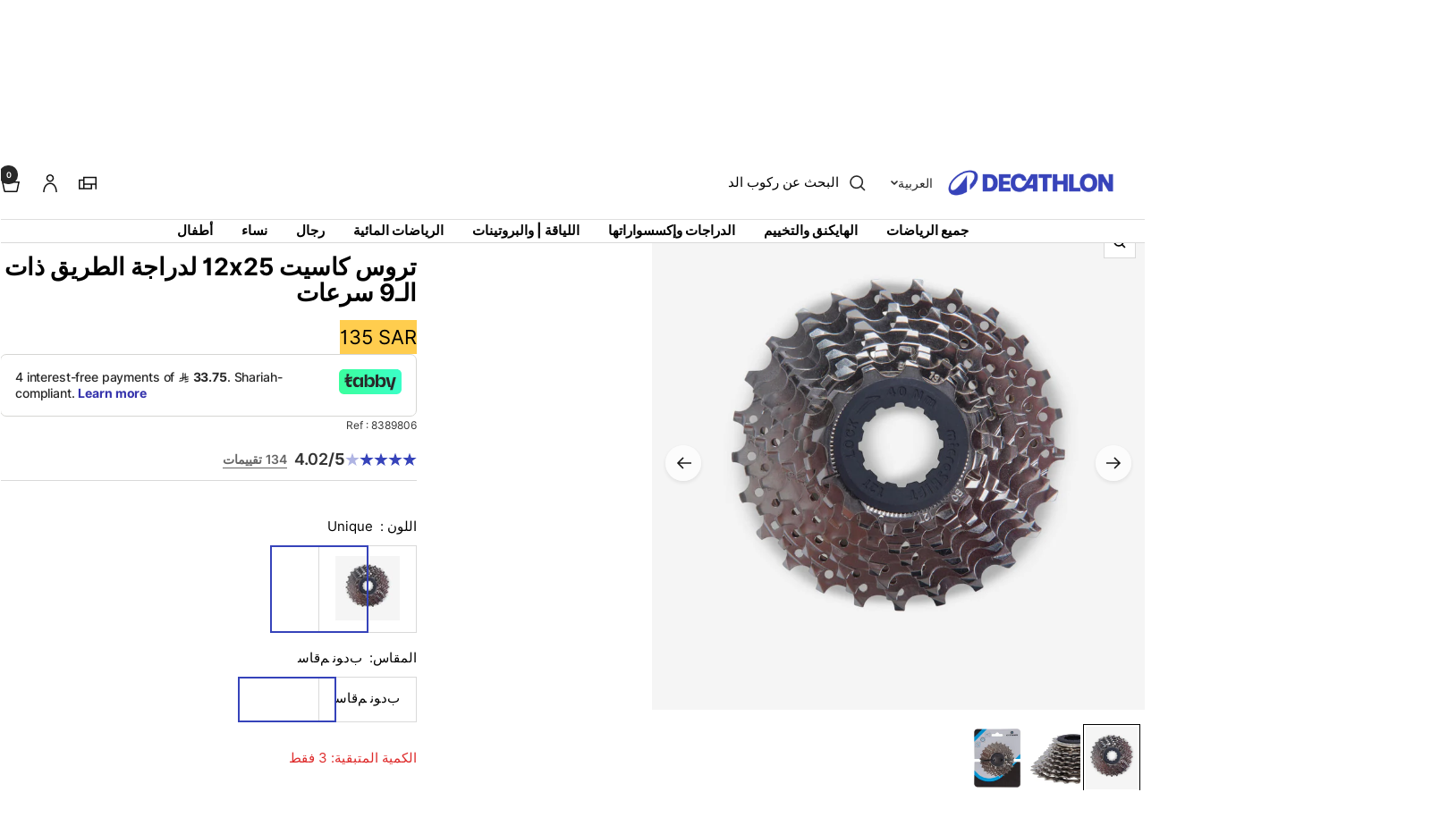

--- FILE ---
content_type: text/html; charset=utf-8
request_url: https://ar.decathlon.com.sa/products/9-speed-12x25-road-bike-cassette
body_size: 67443
content:
<!doctype html><html class="no-js" lang="ar" dir="rtl">
  <head>
    <meta charset="utf-8">
    <meta name="viewport" content="width=device-width, initial-scale=1">
    <meta name="theme-color" content="#ffffff">
    
        <meta name="google-site-verification" content="T5MloQYTaFXI_R96Tsaxtl5FUSWmOZHzR2oGpxdpr6U" />
    

    <title>تروس كاسيت 12x25 لدراجة الطريق ذات الـ9 سرعات</title><meta name="description" content="مُصممة للدراجات المزودة بتروس كاسيت وسلسلة 9 سرعات"><link rel="canonical" href="https://ar.decathlon.com.sa/products/9-speed-12x25-road-bike-cassette">

    
        <!-- Google Tag Manager -->
      <script>
        var Key_Id = "GTM-N5KXCP4";
        window.addEventListener("load", function () {
            (function (w, d, s, l, i) {
              w[l] = w[l] || []; w[l].push({
                'gtm.start':
                  new Date().getTime(), event: 'gtm.js'
              }); var f = d.getElementsByTagName(s)[0],
                j = d.createElement(s), dl = l != 'dataLayer' ? '&l=' + l : ''; j.async = true; j.src =
                  'https://www.googletagmanager.com/gtm.js?id=' + i + dl; f.parentNode.insertBefore(j, f);
            })(window, document, 'script', 'dataLayer', Key_Id);
        });
      </script>
      <!-- End Google Tag Manager -->
      

     <link rel="shortcut icon" href="//ar.decathlon.com.sa/cdn/shop/t/6/assets/icon_decathlon.png?v=66265361688787949541758281215" type="image/png">
     <link rel="apple-touch-icon" href="//ar.decathlon.com.sa/cdn/shop/t/6/assets/icon_decathlon.png?v=66265361688787949541758281215">
    
<link rel="preconnect" href="https://cdn.shopify.com">
    <link rel="dns-prefetch" href="https://productreviews.shopifycdn.com">
    <link rel="dns-prefetch" href="https://www.google-analytics.com"><link href="https://fonts.shopifycdn.com" crossorigin><link rel="preload" as="image" fetchpriority="high" imagesrcset="//ar.decathlon.com.sa/cdn/shop/files/pic_e7c589ef-ed0a-49cc-8f0d-0e2d057c4458.jpg?v=1768876435&width=400 400w, //ar.decathlon.com.sa/cdn/shop/files/pic_e7c589ef-ed0a-49cc-8f0d-0e2d057c4458.jpg?v=1768876435&width=600 600w, //ar.decathlon.com.sa/cdn/shop/files/pic_e7c589ef-ed0a-49cc-8f0d-0e2d057c4458.jpg?v=1768876435&width=800 800w, //ar.decathlon.com.sa/cdn/shop/files/pic_e7c589ef-ed0a-49cc-8f0d-0e2d057c4458.jpg?v=1768876435&width=1000 1000w" imagesizes="(max-width: 999px) calc(100vw - 48px), 640px" href="//ar.decathlon.com.sa/cdn/shop/files/pic_e7c589ef-ed0a-49cc-8f0d-0e2d057c4458.jpg?v=1768876435&width=1000"><script src="//ar.decathlon.com.sa/cdn/shop/t/6/assets/product-carousel.js?v=23221088896775850941760617654" defer></script>
      <link href="//ar.decathlon.com.sa/cdn/shop/t/6/assets/product-carousel.css?v=58119960282921661061760617660" rel="stylesheet" type="text/css" media="all" />
      <link href="//ar.decathlon.com.sa/cdn/shop/t/6/assets/zoom-cursor.css?v=102459988683550034931760617656" rel="stylesheet" type="text/css" media="all" />
<meta property="og:type" content="product">
  <meta property="og:title" content="تروس كاسيت 12x25 لدراجة الطريق ذات الـ9 سرعات">
  <meta property="product:price:amount" content="135">
  <meta property="product:price:currency" content="SAR"><meta property="og:image" content="http://ar.decathlon.com.sa/cdn/shop/files/pic_e7c589ef-ed0a-49cc-8f0d-0e2d057c4458.jpg?v=1768876435&width=1024">
  <meta property="og:image:secure_url" content="https://ar.decathlon.com.sa/cdn/shop/files/pic_e7c589ef-ed0a-49cc-8f0d-0e2d057c4458.jpg?v=1768876435&width=1024">
  <meta property="og:image:width" content="1100">
  <meta property="og:image:height" content="1100"><meta property="og:description" content="مُصممة للدراجات المزودة بتروس كاسيت وسلسلة 9 سرعات"><meta property="og:url" content="https://ar.decathlon.com.sa/products/9-speed-12x25-road-bike-cassette">
<meta property="og:site_name" content="ديكاتلون السعودية"><meta name="twitter:card" content="summary"><meta name="twitter:title" content="تروس كاسيت 12x25 لدراجة الطريق ذات الـ9 سرعات">
  <meta name="twitter:description" content="مُصممة للدراجات المزودة بتروس كاسيت وسلسلة 9 سرعاتمعلومات تقنيةالتروس / القيور: 12, 13, 14, 15, 17, 19, 21, 23, 25
القيور: 12 × 25
الوزن:295 جمنصائح العنايةقم بإزالة الشحوم وتنظيف وتزييت الكاسيت بانتظام لإطالة العمر الافتراضي. يوصى باستبدال الجنزير في كل مرة يتم فيها استبدال الكاسيت. لا تنظف باستخدام رشاشات مائية عالية الضغطالتجميع: سهولة التجميع باستخدام مفتاح إزالة الكاسيت المتاح على موقعنا، مرجع رقم:(: 8608966) ومفتاح ربط قابل للتعديل أو مفتوح النهاية.الفك سهولة التجميع باستخدام مفتاح إزالة الكاسيت المتاح على موقعنا، مرجع رقم:(: 8608966) ومفتاح ربط قابل للتعديل أو مفتاح ربط مفتوح وأداة فك السلسلة.كاسيت 12x25 ذات 9 سرعات متعدد الاستخدامات لجميع المنحدرات ومتوافق مع جميع سلاسل والجشمات ذات 9 سرعات: Shimano, SRAM, MicroSHIFT, Btwin وKMC


الملائمة
9 سرعات شيمانو و سيرام و مايكروشيفت و بتوين وجهاز تغيير السرعات KMC وسلسلة

مُصممة للدراجات المزودة بتروس كاسيت وسلسلة 9 سرعات"><meta name="twitter:image" content="https://ar.decathlon.com.sa/cdn/shop/files/pic_e7c589ef-ed0a-49cc-8f0d-0e2d057c4458.jpg?v=1768876435&width=1200">
  <meta name="twitter:image:alt" content="Image">
    <script type="application/ld+json">{"@context":"http:\/\/schema.org\/","@id":"\/products\/9-speed-12x25-road-bike-cassette#product","@type":"ProductGroup","brand":{"@type":"Brand","name":"DECATHLON"},"category":"كاسيت","description":"مُصممة للدراجات المزودة بتروس كاسيت وسلسلة 9 سرعاتمعلومات تقنيةالتروس \/ القيور: 12, 13, 14, 15, 17, 19, 21, 23, 25\nالقيور: 12 × 25\nالوزن:295 جمنصائح العنايةقم بإزالة الشحوم وتنظيف وتزييت الكاسيت بانتظام لإطالة العمر الافتراضي. يوصى باستبدال الجنزير في كل مرة يتم فيها استبدال الكاسيت. لا تنظف باستخدام رشاشات مائية عالية الضغطالتجميع: سهولة التجميع باستخدام مفتاح إزالة الكاسيت المتاح على موقعنا، مرجع رقم:(: 8608966) ومفتاح ربط قابل للتعديل أو مفتوح النهاية.الفك سهولة التجميع باستخدام مفتاح إزالة الكاسيت المتاح على موقعنا، مرجع رقم:(: 8608966) ومفتاح ربط قابل للتعديل أو مفتاح ربط مفتوح وأداة فك السلسلة.كاسيت 12x25 ذات 9 سرعات متعدد الاستخدامات لجميع المنحدرات ومتوافق مع جميع سلاسل والجشمات ذات 9 سرعات: Shimano, SRAM, MicroSHIFT, Btwin وKMC\n\n\nالملائمة\n9 سرعات شيمانو و سيرام و مايكروشيفت و بتوين وجهاز تغيير السرعات KMC وسلسلة\n\nمُصممة للدراجات المزودة بتروس كاسيت وسلسلة 9 سرعات","hasVariant":[{"@id":"\/products\/9-speed-12x25-road-bike-cassette?variant=46625759428760#variant","@type":"Product","gtin":"3608409895349","image":"https:\/\/ar.decathlon.com.sa\/cdn\/shop\/files\/pic_e7c589ef-ed0a-49cc-8f0d-0e2d057c4458.jpg?v=1768876435\u0026width=1920","name":"تروس كاسيت 12x25 لدراجة الطريق ذات الـ9 سرعات - Default \/ ﺏﺩﻮﻧ ﻢﻗﺎﺳ \/ 8389806","offers":{"@id":"\/products\/9-speed-12x25-road-bike-cassette?variant=46625759428760#offer","@type":"Offer","availability":"http:\/\/schema.org\/InStock","price":"135.00","priceCurrency":"SAR","url":"https:\/\/ar.decathlon.com.sa\/products\/9-speed-12x25-road-bike-cassette?variant=46625759428760"},"sku":"2238311"}],"name":"تروس كاسيت 12x25 لدراجة الطريق ذات الـ9 سرعات","productGroupID":"7643485896856","url":"https:\/\/ar.decathlon.com.sa\/products\/9-speed-12x25-road-bike-cassette"}</script><script type="application/ld+json">
  {
    "@context": "https://schema.org",
    "@type": "BreadcrumbList",
    "itemListElement": [{
        "@type": "ListItem",
        "position": 1,
        "name": "الصفحة الرئيسية",
        "item": "https://ar.decathlon.com.sa"
      },{
            "@type": "ListItem",
            "position": 2,
            "name": "تروس كاسيت 12x25 لدراجة الطريق ذات الـ9 سرعات",
            "item": "https://ar.decathlon.com.sa/products/9-speed-12x25-road-bike-cassette"
          }]
  }
</script>
    <link rel="preload" href="//ar.decathlon.com.sa/cdn/fonts/inter/inter_n4.b2a3f24c19b4de56e8871f609e73ca7f6d2e2bb9.woff2" as="font" type="font/woff2" crossorigin><link rel="preload" href="//ar.decathlon.com.sa/cdn/fonts/inter/inter_n4.b2a3f24c19b4de56e8871f609e73ca7f6d2e2bb9.woff2" as="font" type="font/woff2" crossorigin><style>
  /* Typography (heading) */
  @font-face {
  font-family: Inter;
  font-weight: 400;
  font-style: normal;
  font-display: swap;
  src: url("//ar.decathlon.com.sa/cdn/fonts/inter/inter_n4.b2a3f24c19b4de56e8871f609e73ca7f6d2e2bb9.woff2") format("woff2"),
       url("//ar.decathlon.com.sa/cdn/fonts/inter/inter_n4.af8052d517e0c9ffac7b814872cecc27ae1fa132.woff") format("woff");
}

@font-face {
  font-family: Inter;
  font-weight: 400;
  font-style: italic;
  font-display: swap;
  src: url("//ar.decathlon.com.sa/cdn/fonts/inter/inter_i4.feae1981dda792ab80d117249d9c7e0f1017e5b3.woff2") format("woff2"),
       url("//ar.decathlon.com.sa/cdn/fonts/inter/inter_i4.62773b7113d5e5f02c71486623cf828884c85c6e.woff") format("woff");
}

/* Typography (body) */
  @font-face {
  font-family: Inter;
  font-weight: 400;
  font-style: normal;
  font-display: swap;
  src: url("//ar.decathlon.com.sa/cdn/fonts/inter/inter_n4.b2a3f24c19b4de56e8871f609e73ca7f6d2e2bb9.woff2") format("woff2"),
       url("//ar.decathlon.com.sa/cdn/fonts/inter/inter_n4.af8052d517e0c9ffac7b814872cecc27ae1fa132.woff") format("woff");
}

@font-face {
  font-family: Inter;
  font-weight: 400;
  font-style: italic;
  font-display: swap;
  src: url("//ar.decathlon.com.sa/cdn/fonts/inter/inter_i4.feae1981dda792ab80d117249d9c7e0f1017e5b3.woff2") format("woff2"),
       url("//ar.decathlon.com.sa/cdn/fonts/inter/inter_i4.62773b7113d5e5f02c71486623cf828884c85c6e.woff") format("woff");
}

@font-face {
  font-family: Inter;
  font-weight: 600;
  font-style: normal;
  font-display: swap;
  src: url("//ar.decathlon.com.sa/cdn/fonts/inter/inter_n6.771af0474a71b3797eb38f3487d6fb79d43b6877.woff2") format("woff2"),
       url("//ar.decathlon.com.sa/cdn/fonts/inter/inter_n6.88c903d8f9e157d48b73b7777d0642925bcecde7.woff") format("woff");
}

@font-face {
  font-family: Inter;
  font-weight: 600;
  font-style: italic;
  font-display: swap;
  src: url("//ar.decathlon.com.sa/cdn/fonts/inter/inter_i6.3bbe0fe1c7ee4f282f9c2e296f3e4401a48cbe19.woff2") format("woff2"),
       url("//ar.decathlon.com.sa/cdn/fonts/inter/inter_i6.8bea21f57a10d5416ddf685e2c91682ec237876d.woff") format("woff");
}

:root {--heading-color: 0, 0, 0;
    --text-color: 0, 0, 0;
    --background: 255, 255, 255;
    --secondary-background: 255, 255, 255;
    --border-color: 217, 217, 217;
    --border-color-darker: 153, 153, 153;
    --success-color: 46, 158, 123;
    --success-background: 213, 236, 229;
    --error-color: 222, 42, 42;
    --error-background: 253, 240, 240;
    --primary-button-background: 54, 67, 186;
    --primary-button-text-color: 255, 255, 255;
    --secondary-button-background: 245, 245, 245;
    --secondary-button-text-color: 54, 67, 186;
    --product-on-sale-accent: 222, 42, 42;
    --product-sold-out-accent: 111, 113, 155;
    --product-custom-label-background: , , ;
    --product-custom-label-text-color: 255, 255, 255;
    --product-custom-label-2-background: , , ;
    --product-custom-label-2-text-color: 0, 0, 0;
    --product-low-stock-text-color: 222, 42, 42;
    --product-in-stock-text-color: 46, 158, 123;
    --loading-bar-background: 0, 0, 0;
    --loading-bar-background: rgb(0, 0, 0);
    /* We duplicate some "base" colors as root colors, which is useful to use on drawer elements or popover without. Those should not be overridden to avoid issues */
    --root-heading-color: 0, 0, 0;
    --root-text-color: 0, 0, 0;
    --root-background: 255, 255, 255;
    --root-border-color: 217, 217, 217;
    --root-primary-button-background: 54, 67, 186;
    --root-primary-button-text-color: 255, 255, 255;
    --color-primary: 54, 67, 186;
    --color-border-btn: 54, 67, 186;

    
    --base-font-size: 15px;
    --heading-font-family: Inter, sans-serif;
    --heading-font-weight: 400;
    --heading-font-style: normal;
    --heading-text-transform: normal;
    --text-font-family: Inter, sans-serif;
    --text-font-weight: 400;
    --text-font-style: normal;
    --text-font-bold-weight: 600;

    /* Typography (font size) */
    --heading-xxsmall-font-size: 11px;
    --heading-xsmall-font-size: 11px;
    --heading-small-font-size: 13px;
    --heading-large-font-size: 40px;
    --heading-h1-font-size: 40px;
    --heading-h2-font-size: 32px;
    --heading-h3-font-size: 28px;
    --heading-h4-font-size: 26px;
    --heading-h5-font-size: 22px;
    --heading-h6-font-size: 18px;

    /* Control the look and feel of the theme by changing radius of various elements */
    --button-border-radius: 0px;
    --block-border-radius: 0px;
    --block-border-radius-reduced: 0px;
    --color-swatch-border-radius: 0px;

    /* Button size */
    --button-height: 48px;
    --button-small-height: 40px;

    /* Form related */
    --form-input-field-height: 48px;
    --form-input-gap: 16px;
    --form-submit-margin: 24px;

    /* Product listing related variables */
    --product-list-block-spacing: 32px;

    /* Video related */
    --play-button-background: 255, 255, 255;
    --play-button-arrow: 0, 0, 0;

    /* RTL support */
    --transform-logical-flip: -1;
    --transform-origin-start: right;
    --transform-origin-end: left;

    /* Other */
    --zoom-cursor-svg-url: url(//ar.decathlon.com.sa/cdn/shop/t/6/assets/zoom-cursor.svg?v=62097296155777806081760617654);

    /* Some useful variables that we can reuse in our CSS. Some explanation are needed for some of them:
       - container-max-width-minus-gutters: represents the container max width without the edge gutters
       - container-outer-width: considering the screen width, represent all the space outside the container
       - container-outer-margin: same as container-outer-width but get set to 0 inside a container
       - container-inner-width: the effective space inside the container (minus gutters)
       - grid-column-width: represents the width of a single column of the grid
       - vertical-breather: this is a variable that defines the global "spacing" between sections, and inside the section
                            to create some "breath" and minimum spacing
     */
    --container-max-width: 1600px;
    --container-gutter: 24px;
    --container-max-width-minus-gutters: calc(var(--container-max-width) - (var(--container-gutter)) * 2);
    --container-outer-width: max(calc((100vw - var(--container-max-width-minus-gutters)) / 2), var(--container-gutter));
    --container-outer-margin: var(--container-outer-width);
    --container-inner-width: calc(100vw - var(--container-outer-width) * 2);

    --grid-column-count: 10;
    --grid-gap: 24px;
    --grid-column-width: calc((100vw - var(--container-outer-width) * 2 - var(--grid-gap) * (var(--grid-column-count) - 1)) / var(--grid-column-count));

    --vertical-breather: 48px;
    --vertical-breather-tight: 48px;

    /* Shopify related variables */
    --payment-terms-background-color: #ffffff;
  }

  @media screen and (min-width: 768px) {
    :root {
      --container-gutter: 40px;
      --grid-column-count: 20;
      --vertical-breather: 64px;
      --vertical-breather-tight: 64px;

      /* Typography (font size) */
      --heading-xsmall-font-size: 13px;
      --heading-small-font-size: 14px;
      --heading-large-font-size: 58px;
      --heading-h1-font-size: 58px;
      --heading-h2-font-size: 44px;
      --heading-h3-font-size: 36px;
      --heading-h4-font-size: 28px;
      --heading-h5-font-size: 22px;
      --heading-h6-font-size: 20px;

      /* Form related */
      --form-input-field-height: 52px;
      --form-submit-margin: 32px;

      /* Button size */
      --button-height: 52px;
      --button-small-height: 44px;
    }
  }

  @media screen and (min-width: 1025px) {
    :root {
      --vertical-breather: 80px;
      --vertical-breather-tight: 64px;
      --product-list-block-spacing: 48px;

      /* Typography */
      --heading-large-font-size: 72px;
      --heading-h1-font-size: 62px;
      --heading-h2-font-size: 54px;
      --heading-h3-font-size: 40px;
      --heading-h4-font-size: 34px;
      --heading-h5-font-size: 26px;
      --heading-h6-font-size: 18px;
    }
  }

  @media screen and (min-width: 1600px) {
    :root {
      --vertical-breather: 90px;
      --vertical-breather-tight: 64px;
    }
  }
</style>
    <script>
  // This allows to expose several variables to the global scope, to be used in scripts
  window.themeVariables = {
    settings: {
      direction: "rtl",
      pageType: "product",
      cartCount: 0,
      moneyFormat: "{{amount_no_decimals}} SAR",
      moneyWithCurrencyFormat: "{{amount_no_decimals}} SAR",
      showVendor: true,
      discountMode: "percentage",
      currencyCodeEnabled: true,
      cartType: "drawer",
      cartCurrency: "SAR",
      externalOrderApiDomain: "https:\/\/login-saar.decathlon.net",
      mobileZoomFactor: 2.5
    },

    routes: {
      host: "ar.decathlon.com.sa",
      rootUrl: "\/",
      rootUrlWithoutSlash: '',
      cartUrl: "\/cart",
      cartAddUrl: "\/cart\/add",
      cartChangeUrl: "\/cart\/change",
      searchUrl: "\/search",
      predictiveSearchUrl: "\/search\/suggest",
      productRecommendationsUrl: "\/recommendations\/products"
    },

    strings: {
      accessibilityDelete: "حذف",
      accessibilityClose: "إغلاق",
      collectionSoldOut: "سيتوفر قريبًا",
      collectionDiscount: "وفر @savings@",
      productSalePrice: "السعر المخفَّض",
      productRegularPrice: "السعر الأصلي",
      productFormUnavailable: "غير متوفر",
      productFormSoldOut: "سيتوفر قريبًا",
      productFormPreOrder: "طلب مسبق",
      productFormAddToCart: "اضف للسلة",
      searchNoResults: "لا توجد نتائج يمكن العثور عليها",
      searchNewSearch: "بحث جديد",
      searchProducts: "منتجات ",
      searchArticles: "صحيفة",
      searchPages: "الصفحات ",
      searchCollections: "المجموعات ",
      cartViewCart: "عرض عربة التسوق",
      cartItemAdded: "تم إضافة المنتج إلى سلة التسوق الخاصة بك",
      cartItemAddedShort: "تم إضافة المنتج ",
      cartAddOrderNote: "أضف ملاحظة على الطلب",
      cartEditOrderNote: "تعديل ملاحظة الطلب  ",
      shippingEstimatorNoResults: "نعتذر، خدمة الشحن غير متوفرة حالياً لعنوانك.",
      shippingEstimatorOneResult: "سعر الشحن المتاح لعنوانك هو",
      shippingEstimatorMultipleResults: "تتوفر عدة فئات لأسعار الشحن لعنوانك",
      shippingEstimatorError: "عذراً، حدث خطأ أثناء حساب تكاليف الشحن. يرجى المحاولة مرة أخرى."
    },
    orders: {
      order: "طلب",
      fulfilled: "تم الشحن",
      unfulfilled: "لم يتم الشحن",
      paid: "مدفوع",
      unpaid: "غير مدفوع",
      refunded: "تم الاسترداد",
      partiallyRefunded: "تم الاسترداد جزئياً",
      store_order: "طلب المتجر",
      loadingError: "حدث خطأ.",
      product: "منتج",
    },
    libs: {
      qrCode: "\/\/ar.decathlon.com.sa\/cdn\/shopifycloud\/storefront\/assets\/themes_support\/vendor\/qrcode-3f2b403b.js"
    },

    breakpoints: {
      phone: 'screen and (max-width: 740px)',
      tablet: 'screen and (min-width: 768px) and (max-width: 999px)',
      tabletAndUp: 'screen and (min-width: 768px)',
      pocket: 'screen and (max-width: 999px)',
      lap: 'screen and (min-width: 1025px) and (max-width: 1199px)',
      lapAndUp: 'screen and (min-width: 1025px)',
      desktop: 'screen and (min-width: 1025px)',
      wide: 'screen and (min-width: 1400px)'
    },

    customer: {
      
        id: null,
        email: null,
        firstName: null,
        lastName: null,
        tags: []
      
    }
  };

  window.addEventListener('pageshow', async () => {
    const cartContent = await (await fetch(`${window.themeVariables.routes.cartUrl}.js`, {cache: 'reload'})).json();
    document.documentElement.dispatchEvent(new CustomEvent('cart:refresh', {detail: {cart: cartContent}}));
  });

  if ('noModule' in HTMLScriptElement.prototype) {
    // Old browsers (like IE) that does not support module will be considered as if not executing JS at all
    document.documentElement.className = document.documentElement.className.replace('no-js', 'js');

    requestAnimationFrame(() => {
      const viewportHeight = (window.visualViewport ? window.visualViewport.height : document.documentElement.clientHeight);
      document.documentElement.style.setProperty('--window-height',viewportHeight + 'px');
    });
  }// We save the product ID in local storage to be eventually used for recently viewed section
    try {
      const items = JSON.parse(localStorage.getItem('theme:recently-viewed-products') || '[]');

      // We check if the current product already exists, and if it does not, we add it at the start
      if (!items.includes(7643485896856)) {
        items.unshift(7643485896856);
      }

      localStorage.setItem('theme:recently-viewed-products', JSON.stringify(items.slice(0, 20)));
    } catch (e) {
      // Safari in private mode does not allow setting item, we silently fail
    }</script>
    
    <style>
      html, body {margin:0; padding:0; box-sizing:border-box;}
      body {overflow-x:hidden;}
      .container {max-width:var(--container-max-width); padding-inline:var(--container-gutter); width:100%; margin-inline:auto;}
      .skip-to-content:focus {clip:auto; color:rgb(var(--text-color)); background-color:rgb(var(--background)); opacity:1; z-index:10000; width:auto; height:auto; margin:0; padding:10px; transition:none;}
    </style>
    
    <link href="//ar.decathlon.com.sa/cdn/shop/t/6/assets/theme.css?v=56266831409646199931765821644" rel="stylesheet" type="text/css" media="all" />
    <link href="//ar.decathlon.com.sa/cdn/shop/t/6/assets/product-grid-item-cover.css?v=149482581948236002281764258848" rel="stylesheet" type="text/css" media="all" />
<link href="//ar.decathlon.com.sa/cdn/shop/t/6/assets/theme-rtl.css?v=173035453903353714871760617663" rel="stylesheet" type="text/css" media="all" />
<script src="//ar.decathlon.com.sa/cdn/shop/t/6/assets/vendor.js?v=32643890569905814191760617650" defer></script>
    <script src="//ar.decathlon.com.sa/cdn/shop/t/6/assets/theme.js?v=170735210380191527961760617659" defer></script>

    <script>window.performance && window.performance.mark && window.performance.mark('shopify.content_for_header.start');</script><meta name="facebook-domain-verification" content="36lkmmyw7f2m73l8mz7ue9zye5yt6x">
<meta id="shopify-digital-wallet" name="shopify-digital-wallet" content="/55357079704/digital_wallets/dialog">
<link rel="alternate" type="application/json+oembed" href="https://ar.decathlon.com.sa/products/9-speed-12x25-road-bike-cassette.oembed">
<script async="async" src="/checkouts/internal/preloads.js?locale=ar-SA"></script>
<script id="shopify-features" type="application/json">{"accessToken":"d260072ae9fc0661ccb249da70e3bb11","betas":["rich-media-storefront-analytics"],"domain":"ar.decathlon.com.sa","predictiveSearch":false,"shopId":55357079704,"locale":"ar"}</script>
<script>var Shopify = Shopify || {};
Shopify.shop = "decathlon-saudi-arabia-ar-sa.myshopify.com";
Shopify.locale = "ar";
Shopify.currency = {"active":"SAR","rate":"1.0"};
Shopify.country = "SA";
Shopify.theme = {"name":"[El Mahdi] RTL focal","id":149755429016,"schema_name":"Focal","schema_version":"11.2.1","theme_store_id":null,"role":"main"};
Shopify.theme.handle = "null";
Shopify.theme.style = {"id":null,"handle":null};
Shopify.cdnHost = "ar.decathlon.com.sa/cdn";
Shopify.routes = Shopify.routes || {};
Shopify.routes.root = "/";</script>
<script type="module">!function(o){(o.Shopify=o.Shopify||{}).modules=!0}(window);</script>
<script>!function(o){function n(){var o=[];function n(){o.push(Array.prototype.slice.apply(arguments))}return n.q=o,n}var t=o.Shopify=o.Shopify||{};t.loadFeatures=n(),t.autoloadFeatures=n()}(window);</script>
<script id="shop-js-analytics" type="application/json">{"pageType":"product"}</script>
<script defer="defer" async type="module" src="//ar.decathlon.com.sa/cdn/shopifycloud/shop-js/modules/v2/client.init-shop-cart-sync_BApSsMSl.en.esm.js"></script>
<script defer="defer" async type="module" src="//ar.decathlon.com.sa/cdn/shopifycloud/shop-js/modules/v2/chunk.common_CBoos6YZ.esm.js"></script>
<script type="module">
  await import("//ar.decathlon.com.sa/cdn/shopifycloud/shop-js/modules/v2/client.init-shop-cart-sync_BApSsMSl.en.esm.js");
await import("//ar.decathlon.com.sa/cdn/shopifycloud/shop-js/modules/v2/chunk.common_CBoos6YZ.esm.js");

  window.Shopify.SignInWithShop?.initShopCartSync?.({"fedCMEnabled":true,"windoidEnabled":true});

</script>
<script>(function() {
  var isLoaded = false;
  function asyncLoad() {
    if (isLoaded) return;
    isLoaded = true;
    var urls = ["https:\/\/chimpstatic.com\/mcjs-connected\/js\/users\/911bc56421965812468b2d670\/aff30e9ec56c05678194e62e9.js?shop=decathlon-saudi-arabia-ar-sa.myshopify.com","\/\/searchserverapi1.com\/widgets\/shopify\/init.js?a=6e4M8x5r1L\u0026shop=decathlon-saudi-arabia-ar-sa.myshopify.com","\/\/backinstock.useamp.com\/widget\/46816_1767700705.js?category=bis\u0026v=6\u0026shop=decathlon-saudi-arabia-ar-sa.myshopify.com"];
    for (var i = 0; i < urls.length; i++) {
      var s = document.createElement('script');
      s.type = 'text/javascript';
      s.async = true;
      s.src = urls[i];
      var x = document.getElementsByTagName('script')[0];
      x.parentNode.insertBefore(s, x);
    }
  };
  if(window.attachEvent) {
    window.attachEvent('onload', asyncLoad);
  } else {
    window.addEventListener('load', asyncLoad, false);
  }
})();</script>
<script id="__st">var __st={"a":55357079704,"offset":10800,"reqid":"194dab38-2913-4836-86cd-cb74211d4f77-1768897841","pageurl":"ar.decathlon.com.sa\/products\/9-speed-12x25-road-bike-cassette","u":"f747c51ce96c","p":"product","rtyp":"product","rid":7643485896856};</script>
<script>window.ShopifyPaypalV4VisibilityTracking = true;</script>
<script id="captcha-bootstrap">!function(){'use strict';const t='contact',e='account',n='new_comment',o=[[t,t],['blogs',n],['comments',n],[t,'customer']],c=[[e,'customer_login'],[e,'guest_login'],[e,'recover_customer_password'],[e,'create_customer']],r=t=>t.map((([t,e])=>`form[action*='/${t}']:not([data-nocaptcha='true']) input[name='form_type'][value='${e}']`)).join(','),a=t=>()=>t?[...document.querySelectorAll(t)].map((t=>t.form)):[];function s(){const t=[...o],e=r(t);return a(e)}const i='password',u='form_key',d=['recaptcha-v3-token','g-recaptcha-response','h-captcha-response',i],f=()=>{try{return window.sessionStorage}catch{return}},m='__shopify_v',_=t=>t.elements[u];function p(t,e,n=!1){try{const o=window.sessionStorage,c=JSON.parse(o.getItem(e)),{data:r}=function(t){const{data:e,action:n}=t;return t[m]||n?{data:e,action:n}:{data:t,action:n}}(c);for(const[e,n]of Object.entries(r))t.elements[e]&&(t.elements[e].value=n);n&&o.removeItem(e)}catch(o){console.error('form repopulation failed',{error:o})}}const l='form_type',E='cptcha';function T(t){t.dataset[E]=!0}const w=window,h=w.document,L='Shopify',v='ce_forms',y='captcha';let A=!1;((t,e)=>{const n=(g='f06e6c50-85a8-45c8-87d0-21a2b65856fe',I='https://cdn.shopify.com/shopifycloud/storefront-forms-hcaptcha/ce_storefront_forms_captcha_hcaptcha.v1.5.2.iife.js',D={infoText:'Protected by hCaptcha',privacyText:'Privacy',termsText:'Terms'},(t,e,n)=>{const o=w[L][v],c=o.bindForm;if(c)return c(t,g,e,D).then(n);var r;o.q.push([[t,g,e,D],n]),r=I,A||(h.body.append(Object.assign(h.createElement('script'),{id:'captcha-provider',async:!0,src:r})),A=!0)});var g,I,D;w[L]=w[L]||{},w[L][v]=w[L][v]||{},w[L][v].q=[],w[L][y]=w[L][y]||{},w[L][y].protect=function(t,e){n(t,void 0,e),T(t)},Object.freeze(w[L][y]),function(t,e,n,w,h,L){const[v,y,A,g]=function(t,e,n){const i=e?o:[],u=t?c:[],d=[...i,...u],f=r(d),m=r(i),_=r(d.filter((([t,e])=>n.includes(e))));return[a(f),a(m),a(_),s()]}(w,h,L),I=t=>{const e=t.target;return e instanceof HTMLFormElement?e:e&&e.form},D=t=>v().includes(t);t.addEventListener('submit',(t=>{const e=I(t);if(!e)return;const n=D(e)&&!e.dataset.hcaptchaBound&&!e.dataset.recaptchaBound,o=_(e),c=g().includes(e)&&(!o||!o.value);(n||c)&&t.preventDefault(),c&&!n&&(function(t){try{if(!f())return;!function(t){const e=f();if(!e)return;const n=_(t);if(!n)return;const o=n.value;o&&e.removeItem(o)}(t);const e=Array.from(Array(32),(()=>Math.random().toString(36)[2])).join('');!function(t,e){_(t)||t.append(Object.assign(document.createElement('input'),{type:'hidden',name:u})),t.elements[u].value=e}(t,e),function(t,e){const n=f();if(!n)return;const o=[...t.querySelectorAll(`input[type='${i}']`)].map((({name:t})=>t)),c=[...d,...o],r={};for(const[a,s]of new FormData(t).entries())c.includes(a)||(r[a]=s);n.setItem(e,JSON.stringify({[m]:1,action:t.action,data:r}))}(t,e)}catch(e){console.error('failed to persist form',e)}}(e),e.submit())}));const S=(t,e)=>{t&&!t.dataset[E]&&(n(t,e.some((e=>e===t))),T(t))};for(const o of['focusin','change'])t.addEventListener(o,(t=>{const e=I(t);D(e)&&S(e,y())}));const B=e.get('form_key'),M=e.get(l),P=B&&M;t.addEventListener('DOMContentLoaded',(()=>{const t=y();if(P)for(const e of t)e.elements[l].value===M&&p(e,B);[...new Set([...A(),...v().filter((t=>'true'===t.dataset.shopifyCaptcha))])].forEach((e=>S(e,t)))}))}(h,new URLSearchParams(w.location.search),n,t,e,['guest_login'])})(!0,!0)}();</script>
<script integrity="sha256-4kQ18oKyAcykRKYeNunJcIwy7WH5gtpwJnB7kiuLZ1E=" data-source-attribution="shopify.loadfeatures" defer="defer" src="//ar.decathlon.com.sa/cdn/shopifycloud/storefront/assets/storefront/load_feature-a0a9edcb.js" crossorigin="anonymous"></script>
<script data-source-attribution="shopify.dynamic_checkout.dynamic.init">var Shopify=Shopify||{};Shopify.PaymentButton=Shopify.PaymentButton||{isStorefrontPortableWallets:!0,init:function(){window.Shopify.PaymentButton.init=function(){};var t=document.createElement("script");t.src="https://ar.decathlon.com.sa/cdn/shopifycloud/portable-wallets/latest/portable-wallets.ar.js",t.type="module",document.head.appendChild(t)}};
</script>
<script data-source-attribution="shopify.dynamic_checkout.buyer_consent">
  function portableWalletsHideBuyerConsent(e){var t=document.getElementById("shopify-buyer-consent"),n=document.getElementById("shopify-subscription-policy-button");t&&n&&(t.classList.add("hidden"),t.setAttribute("aria-hidden","true"),n.removeEventListener("click",e))}function portableWalletsShowBuyerConsent(e){var t=document.getElementById("shopify-buyer-consent"),n=document.getElementById("shopify-subscription-policy-button");t&&n&&(t.classList.remove("hidden"),t.removeAttribute("aria-hidden"),n.addEventListener("click",e))}window.Shopify?.PaymentButton&&(window.Shopify.PaymentButton.hideBuyerConsent=portableWalletsHideBuyerConsent,window.Shopify.PaymentButton.showBuyerConsent=portableWalletsShowBuyerConsent);
</script>
<script data-source-attribution="shopify.dynamic_checkout.cart.bootstrap">document.addEventListener("DOMContentLoaded",(function(){function t(){return document.querySelector("shopify-accelerated-checkout-cart, shopify-accelerated-checkout")}if(t())Shopify.PaymentButton.init();else{new MutationObserver((function(e,n){t()&&(Shopify.PaymentButton.init(),n.disconnect())})).observe(document.body,{childList:!0,subtree:!0})}}));
</script>
<script id='scb4127' type='text/javascript' async='' src='https://ar.decathlon.com.sa/cdn/shopifycloud/privacy-banner/storefront-banner.js'></script>
<script>window.performance && window.performance.mark && window.performance.mark('shopify.content_for_header.end');</script>

<link rel="manifest" href="//ar.decathlon.com.sa/cdn/shop/t/6/assets/manifest.json?v=75418096966265237951760617649">
<script>
  if ('serviceWorker' in navigator) {
    navigator.serviceWorker.register('/sw.js')
      .then(function() {})
      .catch(function() {});
  }
</script><!-- BEGIN app block: shopify://apps/wizzy-search-filters/blocks/wizzy-head-assets/ae8fbc14-43c6-4ce2-b5bc-819d4b1052f6 --><!-- Wizzy Code Starts -->



<!-- BEGIN app snippet: css_variables_default -->



<style>
    :root {
        --wizzy-primary: #3643ba;
    }
</style><!-- END app snippet -->




        <link href="//cdn.shopify.com/extensions/019b0cbb-6f9d-7f32-be35-474e20a28221/wizzy-search-filters-2-55/assets/wizzyFrontend.min.css" rel="stylesheet" type="text/css" media="all" />


    <link href="//cdn.shopify.com/extensions/019b0cbb-6f9d-7f32-be35-474e20a28221/wizzy-search-filters-2-55/assets/wizzyCustom.css" rel="stylesheet" type="text/css" media="all" />


<!-- Wizzy Code Ends -->

<!-- END app block --><link href="https://monorail-edge.shopifysvc.com" rel="dns-prefetch">
<script>(function(){if ("sendBeacon" in navigator && "performance" in window) {try {var session_token_from_headers = performance.getEntriesByType('navigation')[0].serverTiming.find(x => x.name == '_s').description;} catch {var session_token_from_headers = undefined;}var session_cookie_matches = document.cookie.match(/_shopify_s=([^;]*)/);var session_token_from_cookie = session_cookie_matches && session_cookie_matches.length === 2 ? session_cookie_matches[1] : "";var session_token = session_token_from_headers || session_token_from_cookie || "";function handle_abandonment_event(e) {var entries = performance.getEntries().filter(function(entry) {return /monorail-edge.shopifysvc.com/.test(entry.name);});if (!window.abandonment_tracked && entries.length === 0) {window.abandonment_tracked = true;var currentMs = Date.now();var navigation_start = performance.timing.navigationStart;var payload = {shop_id: 55357079704,url: window.location.href,navigation_start,duration: currentMs - navigation_start,session_token,page_type: "product"};window.navigator.sendBeacon("https://monorail-edge.shopifysvc.com/v1/produce", JSON.stringify({schema_id: "online_store_buyer_site_abandonment/1.1",payload: payload,metadata: {event_created_at_ms: currentMs,event_sent_at_ms: currentMs}}));}}window.addEventListener('pagehide', handle_abandonment_event);}}());</script>
<script id="web-pixels-manager-setup">(function e(e,d,r,n,o){if(void 0===o&&(o={}),!Boolean(null===(a=null===(i=window.Shopify)||void 0===i?void 0:i.analytics)||void 0===a?void 0:a.replayQueue)){var i,a;window.Shopify=window.Shopify||{};var t=window.Shopify;t.analytics=t.analytics||{};var s=t.analytics;s.replayQueue=[],s.publish=function(e,d,r){return s.replayQueue.push([e,d,r]),!0};try{self.performance.mark("wpm:start")}catch(e){}var l=function(){var e={modern:/Edge?\/(1{2}[4-9]|1[2-9]\d|[2-9]\d{2}|\d{4,})\.\d+(\.\d+|)|Firefox\/(1{2}[4-9]|1[2-9]\d|[2-9]\d{2}|\d{4,})\.\d+(\.\d+|)|Chrom(ium|e)\/(9{2}|\d{3,})\.\d+(\.\d+|)|(Maci|X1{2}).+ Version\/(15\.\d+|(1[6-9]|[2-9]\d|\d{3,})\.\d+)([,.]\d+|)( \(\w+\)|)( Mobile\/\w+|) Safari\/|Chrome.+OPR\/(9{2}|\d{3,})\.\d+\.\d+|(CPU[ +]OS|iPhone[ +]OS|CPU[ +]iPhone|CPU IPhone OS|CPU iPad OS)[ +]+(15[._]\d+|(1[6-9]|[2-9]\d|\d{3,})[._]\d+)([._]\d+|)|Android:?[ /-](13[3-9]|1[4-9]\d|[2-9]\d{2}|\d{4,})(\.\d+|)(\.\d+|)|Android.+Firefox\/(13[5-9]|1[4-9]\d|[2-9]\d{2}|\d{4,})\.\d+(\.\d+|)|Android.+Chrom(ium|e)\/(13[3-9]|1[4-9]\d|[2-9]\d{2}|\d{4,})\.\d+(\.\d+|)|SamsungBrowser\/([2-9]\d|\d{3,})\.\d+/,legacy:/Edge?\/(1[6-9]|[2-9]\d|\d{3,})\.\d+(\.\d+|)|Firefox\/(5[4-9]|[6-9]\d|\d{3,})\.\d+(\.\d+|)|Chrom(ium|e)\/(5[1-9]|[6-9]\d|\d{3,})\.\d+(\.\d+|)([\d.]+$|.*Safari\/(?![\d.]+ Edge\/[\d.]+$))|(Maci|X1{2}).+ Version\/(10\.\d+|(1[1-9]|[2-9]\d|\d{3,})\.\d+)([,.]\d+|)( \(\w+\)|)( Mobile\/\w+|) Safari\/|Chrome.+OPR\/(3[89]|[4-9]\d|\d{3,})\.\d+\.\d+|(CPU[ +]OS|iPhone[ +]OS|CPU[ +]iPhone|CPU IPhone OS|CPU iPad OS)[ +]+(10[._]\d+|(1[1-9]|[2-9]\d|\d{3,})[._]\d+)([._]\d+|)|Android:?[ /-](13[3-9]|1[4-9]\d|[2-9]\d{2}|\d{4,})(\.\d+|)(\.\d+|)|Mobile Safari.+OPR\/([89]\d|\d{3,})\.\d+\.\d+|Android.+Firefox\/(13[5-9]|1[4-9]\d|[2-9]\d{2}|\d{4,})\.\d+(\.\d+|)|Android.+Chrom(ium|e)\/(13[3-9]|1[4-9]\d|[2-9]\d{2}|\d{4,})\.\d+(\.\d+|)|Android.+(UC? ?Browser|UCWEB|U3)[ /]?(15\.([5-9]|\d{2,})|(1[6-9]|[2-9]\d|\d{3,})\.\d+)\.\d+|SamsungBrowser\/(5\.\d+|([6-9]|\d{2,})\.\d+)|Android.+MQ{2}Browser\/(14(\.(9|\d{2,})|)|(1[5-9]|[2-9]\d|\d{3,})(\.\d+|))(\.\d+|)|K[Aa][Ii]OS\/(3\.\d+|([4-9]|\d{2,})\.\d+)(\.\d+|)/},d=e.modern,r=e.legacy,n=navigator.userAgent;return n.match(d)?"modern":n.match(r)?"legacy":"unknown"}(),u="modern"===l?"modern":"legacy",c=(null!=n?n:{modern:"",legacy:""})[u],f=function(e){return[e.baseUrl,"/wpm","/b",e.hashVersion,"modern"===e.buildTarget?"m":"l",".js"].join("")}({baseUrl:d,hashVersion:r,buildTarget:u}),m=function(e){var d=e.version,r=e.bundleTarget,n=e.surface,o=e.pageUrl,i=e.monorailEndpoint;return{emit:function(e){var a=e.status,t=e.errorMsg,s=(new Date).getTime(),l=JSON.stringify({metadata:{event_sent_at_ms:s},events:[{schema_id:"web_pixels_manager_load/3.1",payload:{version:d,bundle_target:r,page_url:o,status:a,surface:n,error_msg:t},metadata:{event_created_at_ms:s}}]});if(!i)return console&&console.warn&&console.warn("[Web Pixels Manager] No Monorail endpoint provided, skipping logging."),!1;try{return self.navigator.sendBeacon.bind(self.navigator)(i,l)}catch(e){}var u=new XMLHttpRequest;try{return u.open("POST",i,!0),u.setRequestHeader("Content-Type","text/plain"),u.send(l),!0}catch(e){return console&&console.warn&&console.warn("[Web Pixels Manager] Got an unhandled error while logging to Monorail."),!1}}}}({version:r,bundleTarget:l,surface:e.surface,pageUrl:self.location.href,monorailEndpoint:e.monorailEndpoint});try{o.browserTarget=l,function(e){var d=e.src,r=e.async,n=void 0===r||r,o=e.onload,i=e.onerror,a=e.sri,t=e.scriptDataAttributes,s=void 0===t?{}:t,l=document.createElement("script"),u=document.querySelector("head"),c=document.querySelector("body");if(l.async=n,l.src=d,a&&(l.integrity=a,l.crossOrigin="anonymous"),s)for(var f in s)if(Object.prototype.hasOwnProperty.call(s,f))try{l.dataset[f]=s[f]}catch(e){}if(o&&l.addEventListener("load",o),i&&l.addEventListener("error",i),u)u.appendChild(l);else{if(!c)throw new Error("Did not find a head or body element to append the script");c.appendChild(l)}}({src:f,async:!0,onload:function(){if(!function(){var e,d;return Boolean(null===(d=null===(e=window.Shopify)||void 0===e?void 0:e.analytics)||void 0===d?void 0:d.initialized)}()){var d=window.webPixelsManager.init(e)||void 0;if(d){var r=window.Shopify.analytics;r.replayQueue.forEach((function(e){var r=e[0],n=e[1],o=e[2];d.publishCustomEvent(r,n,o)})),r.replayQueue=[],r.publish=d.publishCustomEvent,r.visitor=d.visitor,r.initialized=!0}}},onerror:function(){return m.emit({status:"failed",errorMsg:"".concat(f," has failed to load")})},sri:function(e){var d=/^sha384-[A-Za-z0-9+/=]+$/;return"string"==typeof e&&d.test(e)}(c)?c:"",scriptDataAttributes:o}),m.emit({status:"loading"})}catch(e){m.emit({status:"failed",errorMsg:(null==e?void 0:e.message)||"Unknown error"})}}})({shopId: 55357079704,storefrontBaseUrl: "https://ar.decathlon.com.sa",extensionsBaseUrl: "https://extensions.shopifycdn.com/cdn/shopifycloud/web-pixels-manager",monorailEndpoint: "https://monorail-edge.shopifysvc.com/unstable/produce_batch",surface: "storefront-renderer",enabledBetaFlags: ["2dca8a86"],webPixelsConfigList: [{"id":"1705279640","configuration":"{\"accountID\":\"7ff83ac4a9c911f08bb20a0c8095feae\"}","eventPayloadVersion":"v1","runtimeContext":"STRICT","scriptVersion":"a0022c359cd1930da42caf20b49798e5","type":"APP","apiClientId":6854537,"privacyPurposes":["ANALYTICS","MARKETING","SALE_OF_DATA"],"dataSharingAdjustments":{"protectedCustomerApprovalScopes":["read_customer_personal_data"]}},{"id":"1312227480","configuration":"{\"apiKey\":\"6e4M8x5r1L\", \"host\":\"searchserverapi1.com\"}","eventPayloadVersion":"v1","runtimeContext":"STRICT","scriptVersion":"5559ea45e47b67d15b30b79e7c6719da","type":"APP","apiClientId":578825,"privacyPurposes":["ANALYTICS"],"dataSharingAdjustments":{"protectedCustomerApprovalScopes":["read_customer_personal_data"]}},{"id":"950424","configuration":"{\"global__consentEnabled\": \"false\", \"global__serverSideUrl\": \"__EMPTY__\", \"audiohook__live\": \"false\", \"audiohook__pixelId\": \"__EMPTY__\", \"audiohook__enabledWebEvents__pageView\": \"false\", \"audiohook__enabledWebEvents__purchase\": \"false\", \"audiohook__consent__enabled\": \"false\", \"audiohook__consent__ad_storage\": \"false\", \"audiohook__consent__analytics_storage\": \"false\", \"audiohook__consent__functionality_storage\": \"false\", \"audiohook__consent__personalization_storage\": \"false\", \"audiohook__consent__security_storage\": \"false\"}","eventPayloadVersion":"v1","runtimeContext":"STRICT","scriptVersion":"0.3.0","type":"APP","apiClientId":2509311,"privacyPurposes":["ANALYTICS","MARKETING","SALE_OF_DATA"],"dataSharingAdjustments":{"protectedCustomerApprovalScopes":["read_customer_address","read_customer_email","read_customer_name","read_customer_personal_data","read_customer_phone"]}},{"id":"124846232","eventPayloadVersion":"v1","runtimeContext":"LAX","scriptVersion":"1","type":"CUSTOM","privacyPurposes":["ANALYTICS"],"name":"Google Analytics tag (migrated)"},{"id":"shopify-app-pixel","configuration":"{}","eventPayloadVersion":"v1","runtimeContext":"STRICT","scriptVersion":"0450","apiClientId":"shopify-pixel","type":"APP","privacyPurposes":["ANALYTICS","MARKETING"]},{"id":"shopify-custom-pixel","eventPayloadVersion":"v1","runtimeContext":"LAX","scriptVersion":"0450","apiClientId":"shopify-pixel","type":"CUSTOM","privacyPurposes":["ANALYTICS","MARKETING"]}],isMerchantRequest: false,initData: {"shop":{"name":"ديكاتلون السعودية","paymentSettings":{"currencyCode":"SAR"},"myshopifyDomain":"decathlon-saudi-arabia-ar-sa.myshopify.com","countryCode":"SA","storefrontUrl":"https:\/\/ar.decathlon.com.sa"},"customer":null,"cart":null,"checkout":null,"productVariants":[{"price":{"amount":135.0,"currencyCode":"SAR"},"product":{"title":"تروس كاسيت 12x25 لدراجة الطريق ذات الـ9 سرعات","vendor":"DECATHLON","id":"7643485896856","untranslatedTitle":"تروس كاسيت 12x25 لدراجة الطريق ذات الـ9 سرعات","url":"\/products\/9-speed-12x25-road-bike-cassette","type":"كاسيت"},"id":"46625759428760","image":{"src":"\/\/ar.decathlon.com.sa\/cdn\/shop\/files\/pic_e7c589ef-ed0a-49cc-8f0d-0e2d057c4458.jpg?v=1768876435"},"sku":"2238311","title":"Default \/ ﺏﺩﻮﻧ ﻢﻗﺎﺳ \/ 8389806","untranslatedTitle":"Default \/ ﺏﺩﻮﻧ ﻢﻗﺎﺳ \/ 8389806"}],"purchasingCompany":null},},"https://ar.decathlon.com.sa/cdn","fcfee988w5aeb613cpc8e4bc33m6693e112",{"modern":"","legacy":""},{"shopId":"55357079704","storefrontBaseUrl":"https:\/\/ar.decathlon.com.sa","extensionBaseUrl":"https:\/\/extensions.shopifycdn.com\/cdn\/shopifycloud\/web-pixels-manager","surface":"storefront-renderer","enabledBetaFlags":"[\"2dca8a86\"]","isMerchantRequest":"false","hashVersion":"fcfee988w5aeb613cpc8e4bc33m6693e112","publish":"custom","events":"[[\"page_viewed\",{}],[\"product_viewed\",{\"productVariant\":{\"price\":{\"amount\":135.0,\"currencyCode\":\"SAR\"},\"product\":{\"title\":\"تروس كاسيت 12x25 لدراجة الطريق ذات الـ9 سرعات\",\"vendor\":\"DECATHLON\",\"id\":\"7643485896856\",\"untranslatedTitle\":\"تروس كاسيت 12x25 لدراجة الطريق ذات الـ9 سرعات\",\"url\":\"\/products\/9-speed-12x25-road-bike-cassette\",\"type\":\"كاسيت\"},\"id\":\"46625759428760\",\"image\":{\"src\":\"\/\/ar.decathlon.com.sa\/cdn\/shop\/files\/pic_e7c589ef-ed0a-49cc-8f0d-0e2d057c4458.jpg?v=1768876435\"},\"sku\":\"2238311\",\"title\":\"Default \/ ﺏﺩﻮﻧ ﻢﻗﺎﺳ \/ 8389806\",\"untranslatedTitle\":\"Default \/ ﺏﺩﻮﻧ ﻢﻗﺎﺳ \/ 8389806\"}}]]"});</script><script>
  window.ShopifyAnalytics = window.ShopifyAnalytics || {};
  window.ShopifyAnalytics.meta = window.ShopifyAnalytics.meta || {};
  window.ShopifyAnalytics.meta.currency = 'SAR';
  var meta = {"product":{"id":7643485896856,"gid":"gid:\/\/shopify\/Product\/7643485896856","vendor":"DECATHLON","type":"كاسيت","handle":"9-speed-12x25-road-bike-cassette","variants":[{"id":46625759428760,"price":13500,"name":"تروس كاسيت 12x25 لدراجة الطريق ذات الـ9 سرعات - Default \/ ﺏﺩﻮﻧ ﻢﻗﺎﺳ \/ 8389806","public_title":"Default \/ ﺏﺩﻮﻧ ﻢﻗﺎﺳ \/ 8389806","sku":"2238311"}],"remote":false},"page":{"pageType":"product","resourceType":"product","resourceId":7643485896856,"requestId":"194dab38-2913-4836-86cd-cb74211d4f77-1768897841"}};
  for (var attr in meta) {
    window.ShopifyAnalytics.meta[attr] = meta[attr];
  }
</script>
<script class="analytics">
  (function () {
    var customDocumentWrite = function(content) {
      var jquery = null;

      if (window.jQuery) {
        jquery = window.jQuery;
      } else if (window.Checkout && window.Checkout.$) {
        jquery = window.Checkout.$;
      }

      if (jquery) {
        jquery('body').append(content);
      }
    };

    var hasLoggedConversion = function(token) {
      if (token) {
        return document.cookie.indexOf('loggedConversion=' + token) !== -1;
      }
      return false;
    }

    var setCookieIfConversion = function(token) {
      if (token) {
        var twoMonthsFromNow = new Date(Date.now());
        twoMonthsFromNow.setMonth(twoMonthsFromNow.getMonth() + 2);

        document.cookie = 'loggedConversion=' + token + '; expires=' + twoMonthsFromNow;
      }
    }

    var trekkie = window.ShopifyAnalytics.lib = window.trekkie = window.trekkie || [];
    if (trekkie.integrations) {
      return;
    }
    trekkie.methods = [
      'identify',
      'page',
      'ready',
      'track',
      'trackForm',
      'trackLink'
    ];
    trekkie.factory = function(method) {
      return function() {
        var args = Array.prototype.slice.call(arguments);
        args.unshift(method);
        trekkie.push(args);
        return trekkie;
      };
    };
    for (var i = 0; i < trekkie.methods.length; i++) {
      var key = trekkie.methods[i];
      trekkie[key] = trekkie.factory(key);
    }
    trekkie.load = function(config) {
      trekkie.config = config || {};
      trekkie.config.initialDocumentCookie = document.cookie;
      var first = document.getElementsByTagName('script')[0];
      var script = document.createElement('script');
      script.type = 'text/javascript';
      script.onerror = function(e) {
        var scriptFallback = document.createElement('script');
        scriptFallback.type = 'text/javascript';
        scriptFallback.onerror = function(error) {
                var Monorail = {
      produce: function produce(monorailDomain, schemaId, payload) {
        var currentMs = new Date().getTime();
        var event = {
          schema_id: schemaId,
          payload: payload,
          metadata: {
            event_created_at_ms: currentMs,
            event_sent_at_ms: currentMs
          }
        };
        return Monorail.sendRequest("https://" + monorailDomain + "/v1/produce", JSON.stringify(event));
      },
      sendRequest: function sendRequest(endpointUrl, payload) {
        // Try the sendBeacon API
        if (window && window.navigator && typeof window.navigator.sendBeacon === 'function' && typeof window.Blob === 'function' && !Monorail.isIos12()) {
          var blobData = new window.Blob([payload], {
            type: 'text/plain'
          });

          if (window.navigator.sendBeacon(endpointUrl, blobData)) {
            return true;
          } // sendBeacon was not successful

        } // XHR beacon

        var xhr = new XMLHttpRequest();

        try {
          xhr.open('POST', endpointUrl);
          xhr.setRequestHeader('Content-Type', 'text/plain');
          xhr.send(payload);
        } catch (e) {
          console.log(e);
        }

        return false;
      },
      isIos12: function isIos12() {
        return window.navigator.userAgent.lastIndexOf('iPhone; CPU iPhone OS 12_') !== -1 || window.navigator.userAgent.lastIndexOf('iPad; CPU OS 12_') !== -1;
      }
    };
    Monorail.produce('monorail-edge.shopifysvc.com',
      'trekkie_storefront_load_errors/1.1',
      {shop_id: 55357079704,
      theme_id: 149755429016,
      app_name: "storefront",
      context_url: window.location.href,
      source_url: "//ar.decathlon.com.sa/cdn/s/trekkie.storefront.cd680fe47e6c39ca5d5df5f0a32d569bc48c0f27.min.js"});

        };
        scriptFallback.async = true;
        scriptFallback.src = '//ar.decathlon.com.sa/cdn/s/trekkie.storefront.cd680fe47e6c39ca5d5df5f0a32d569bc48c0f27.min.js';
        first.parentNode.insertBefore(scriptFallback, first);
      };
      script.async = true;
      script.src = '//ar.decathlon.com.sa/cdn/s/trekkie.storefront.cd680fe47e6c39ca5d5df5f0a32d569bc48c0f27.min.js';
      first.parentNode.insertBefore(script, first);
    };
    trekkie.load(
      {"Trekkie":{"appName":"storefront","development":false,"defaultAttributes":{"shopId":55357079704,"isMerchantRequest":null,"themeId":149755429016,"themeCityHash":"13128941081131463551","contentLanguage":"ar","currency":"SAR"},"isServerSideCookieWritingEnabled":true,"monorailRegion":"shop_domain","enabledBetaFlags":["65f19447"]},"Session Attribution":{},"S2S":{"facebookCapiEnabled":true,"source":"trekkie-storefront-renderer","apiClientId":580111}}
    );

    var loaded = false;
    trekkie.ready(function() {
      if (loaded) return;
      loaded = true;

      window.ShopifyAnalytics.lib = window.trekkie;

      var originalDocumentWrite = document.write;
      document.write = customDocumentWrite;
      try { window.ShopifyAnalytics.merchantGoogleAnalytics.call(this); } catch(error) {};
      document.write = originalDocumentWrite;

      window.ShopifyAnalytics.lib.page(null,{"pageType":"product","resourceType":"product","resourceId":7643485896856,"requestId":"194dab38-2913-4836-86cd-cb74211d4f77-1768897841","shopifyEmitted":true});

      var match = window.location.pathname.match(/checkouts\/(.+)\/(thank_you|post_purchase)/)
      var token = match? match[1]: undefined;
      if (!hasLoggedConversion(token)) {
        setCookieIfConversion(token);
        window.ShopifyAnalytics.lib.track("Viewed Product",{"currency":"SAR","variantId":46625759428760,"productId":7643485896856,"productGid":"gid:\/\/shopify\/Product\/7643485896856","name":"تروس كاسيت 12x25 لدراجة الطريق ذات الـ9 سرعات - Default \/ ﺏﺩﻮﻧ ﻢﻗﺎﺳ \/ 8389806","price":"135.00","sku":"2238311","brand":"DECATHLON","variant":"Default \/ ﺏﺩﻮﻧ ﻢﻗﺎﺳ \/ 8389806","category":"كاسيت","nonInteraction":true,"remote":false},undefined,undefined,{"shopifyEmitted":true});
      window.ShopifyAnalytics.lib.track("monorail:\/\/trekkie_storefront_viewed_product\/1.1",{"currency":"SAR","variantId":46625759428760,"productId":7643485896856,"productGid":"gid:\/\/shopify\/Product\/7643485896856","name":"تروس كاسيت 12x25 لدراجة الطريق ذات الـ9 سرعات - Default \/ ﺏﺩﻮﻧ ﻢﻗﺎﺳ \/ 8389806","price":"135.00","sku":"2238311","brand":"DECATHLON","variant":"Default \/ ﺏﺩﻮﻧ ﻢﻗﺎﺳ \/ 8389806","category":"كاسيت","nonInteraction":true,"remote":false,"referer":"https:\/\/ar.decathlon.com.sa\/products\/9-speed-12x25-road-bike-cassette"});
      }
    });


        var eventsListenerScript = document.createElement('script');
        eventsListenerScript.async = true;
        eventsListenerScript.src = "//ar.decathlon.com.sa/cdn/shopifycloud/storefront/assets/shop_events_listener-3da45d37.js";
        document.getElementsByTagName('head')[0].appendChild(eventsListenerScript);

})();</script>
  <script>
  if (!window.ga || (window.ga && typeof window.ga !== 'function')) {
    window.ga = function ga() {
      (window.ga.q = window.ga.q || []).push(arguments);
      if (window.Shopify && window.Shopify.analytics && typeof window.Shopify.analytics.publish === 'function') {
        window.Shopify.analytics.publish("ga_stub_called", {}, {sendTo: "google_osp_migration"});
      }
      console.error("Shopify's Google Analytics stub called with:", Array.from(arguments), "\nSee https://help.shopify.com/manual/promoting-marketing/pixels/pixel-migration#google for more information.");
    };
    if (window.Shopify && window.Shopify.analytics && typeof window.Shopify.analytics.publish === 'function') {
      window.Shopify.analytics.publish("ga_stub_initialized", {}, {sendTo: "google_osp_migration"});
    }
  }
</script>
<script
  defer
  src="https://ar.decathlon.com.sa/cdn/shopifycloud/perf-kit/shopify-perf-kit-3.0.4.min.js"
  data-application="storefront-renderer"
  data-shop-id="55357079704"
  data-render-region="gcp-us-central1"
  data-page-type="product"
  data-theme-instance-id="149755429016"
  data-theme-name="Focal"
  data-theme-version="11.2.1"
  data-monorail-region="shop_domain"
  data-resource-timing-sampling-rate="10"
  data-shs="true"
  data-shs-beacon="true"
  data-shs-export-with-fetch="true"
  data-shs-logs-sample-rate="1"
  data-shs-beacon-endpoint="https://ar.decathlon.com.sa/api/collect"
></script>
</head><body class="no-focus-outline  features--image-zoom" data-instant-allow-query-string style="will-change: auto;">
    
        <modal-content id="guest-checkout-modal" class="modal" append-body>
  <div class="modal__overlay"></div>

  <div class="modal__content">
    <button type="button" class="modal__close-button tap-area" data-action="close" title="إغلاق"><svg focusable="false" width="14" height="14" class="icon icon--close   " viewBox="0 0 14 14">
        <path d="M13 13L1 1M13 1L1 13" stroke="currentColor" stroke-width="1.6" fill="none"></path>
      </svg></button>

    <div class="guest-checkout-modal">
      <div class="guest-checkout-modal__image">
        <img src="//ar.decathlon.com.sa/cdn/shop/t/6/assets/imageModalCheckout.jpg?v=151352099565358874691758281042" alt="" loading="lazy" width="1200" height="600" />
      </div>
      <div class="guest-checkout-modal__body">
        <p class="guest-checkout-modal__text">سجل الدخول للبقاء على اطلاع بأحدث عروض ديكاتلون وأخباره أو</p>

        <a class="guest-checkout-modal__guest link" href="/checkout">الدفع كزائر</a>
        <a href="https://login-saar.decathlon.net/login"
           class="loginButton checkout-button button button--primary button--full"
           onclick="localStorage.setItem('redirectAfterLogin', '/checkout');">
          تسجيل الدخول
        </a>
      </div>
    </div>
  </div>
</modal-content>

<style>
  #guest-checkout-modal { z-index: 1000; }
  #guest-checkout-modal .modal__overlay { z-index: 0; }
  #guest-checkout-modal .modal__content { position: relative; z-index: 1; }

  #guest-checkout-modal {
    position: fixed; 
    inset: 0;
    justify-content: center;
    align-items: center;
    width: 100vw;
    height: 100vh;
    transform: none;
  }
  #guest-checkout-modal[open] { transform: none; }

  #guest-checkout-modal .modal__overlay {
    position: fixed;
    inset: 0;
    width: 100vw;
    height: 100vh;
    bottom: auto;
  }

  .guest-checkout-modal { display: grid; gap: 16px; grid-template-columns: 1fr; }
  .guest-checkout-modal__image img { width: 100%; height: auto; display: block; object-fit: cover; }
  .guest-checkout-modal__body { text-align: center; }
  .guest-checkout-modal__text { margin: 12px 0 8px; }
  .guest-checkout-modal__guest { color: #3643ba; text-decoration: underline; display: inline-block; margin-bottom: 12px; }

  @media (min-width: 740px) {
    .guest-checkout-modal { grid-template-columns: 1.2fr 1fr; align-items: center; }
    .guest-checkout-modal__body { padding: 16px; }
  }
</style>

    
<svg class="visually-hidden">
      <linearGradient id="rating-star-gradient-half">
        <stop offset="50%" stop-color="rgb(var(--product-star-rating))" />
        <stop offset="50%" stop-color="rgb(var(--product-star-rating))" stop-opacity="0.4" />
      </linearGradient>
    </svg>

    <a href="#main" class="visually-hidden skip-to-content">تخطي إلى محتوي </a>
    <loading-bar class="loading-bar"></loading-bar><!-- BEGIN sections: header-group -->
<div id="shopify-section-sections--19606665134232__announcement-bar" class="shopify-section shopify-section-group-header-group shopify-section--announcement-bar"><style>
  :root {
    --enable-sticky-announcement-bar: 0;
  }

  #shopify-section-sections--19606665134232__announcement-bar {
    --heading-color: 255, 255, 255;
    --text-color: 255, 255, 255;
    --primary-button-background: 255, 255, 255;
    --primary-button-text-color: 0, 0, 0;
    --section-background: 54, 67, 186;position: relative;}

  @media screen and (min-width: 768px) {
    :root {
      --enable-sticky-announcement-bar: 0;
    }

    #shopify-section-sections--19606665134232__announcement-bar {position: relative;
        z-index: unset;}
  }


</style><section>
    <announcement-bar auto-play cycle-speed="3" class="announcement-bar announcement-bar--multiple" id="announce-bar"><button data-action="prev" class="tap-area tap-area--large">
          <span class="visually-hidden">السابق</span>
          <svg fill="none" focusable="false" width="12" height="10" class="icon icon--nav-arrow-left-small  icon--direction-aware " viewBox="0 0 12 10">
        <path d="M12 5L2.25 5M2.25 5L6.15 9.16M2.25 5L6.15 0.840001" stroke="currentColor" stroke-width="1.6"></path>
      </svg>
        </button><div class="announcement-bar__list"><announcement-bar-item   class="announcement-bar__item" ><div class="announcement-bar__message ">
                    <p>🚨 شحن مجاني للمشتريات التي تزيد قيمتها عن 300ريال.</p>
                
</div></announcement-bar-item><announcement-bar-item hidden  class="announcement-bar__item" ><div class="announcement-bar__message ">
                    <p>عروض وتخفيضات حصرية 💥🔥</p>
                
</div></announcement-bar-item><announcement-bar-item hidden has-content class="announcement-bar__item" ><div class="announcement-bar__message "><button class="link" data-action="open-content">اطلب الآن واستلم طلبك من متاجرنا</button></div><div hidden class="announcement-bar__content ">
                <div class="announcement-bar__content-overlay"></div>

                <div class="announcement-bar__content-overflow">
                  <div class="announcement-bar__content-inner">
                    <button type="button" class="announcement-bar__close-button tap-area" data-action="close-content">
                      <span class="visually-hidden">إغلاق</span><svg focusable="false" width="14" height="14" class="icon icon--close   " viewBox="0 0 14 14">
        <path d="M13 13L1 1M13 1L1 13" stroke="currentColor" stroke-width="1.6" fill="none"></path>
      </svg></button><div class="announcement-bar__content-text-wrapper">
                        <div class="announcement-bar__content-text text-container"><h3 class="heading h5">متاجرنا المتاحة لاستلام طلبك</h3><p>ديكاتلون - فيو مول | الرياض </p><p>ديكاتلون - الحمرا مول | الرياض </p><p>ديكاتلون - مول العرب | جدة </p></div>
                      </div></div>
                </div>
              </div></announcement-bar-item><announcement-bar-item hidden  class="announcement-bar__item" ><div class="announcement-bar__message ">
                    <p>اكتشف خدمات ما بعد البيع | صيانة الدراجات | توتير مختلف المضارب | وطباعة الأسماء والأرقام</p>
                
</div></announcement-bar-item><announcement-bar-item hidden has-content class="announcement-bar__item" ><div class="announcement-bar__message "><button class="link" data-action="open-content">منتجات بلو المميزة اكتشفها الآن</button></div><div hidden class="announcement-bar__content ">
                <div class="announcement-bar__content-overlay"></div>

                <div class="announcement-bar__content-overflow">
                  <div class="announcement-bar__content-inner">
                    <button type="button" class="announcement-bar__close-button tap-area" data-action="close-content">
                      <span class="visually-hidden">إغلاق</span><svg focusable="false" width="14" height="14" class="icon icon--close   " viewBox="0 0 14 14">
        <path d="M13 13L1 1M13 1L1 13" stroke="currentColor" stroke-width="1.6" fill="none"></path>
      </svg></button><div class="announcement-bar__content-text-wrapper">
                        <div class="announcement-bar__content-text text-container"><h3 class="heading h5">منتجات بلو</h3><p><br/>اكتشف منتجات بلو وتمتع بالجودة والأداء! وأسعار تناسب الجميع!</p><div class="button-wrapper">
                              <a href="/collections/blue-products" class="button button--primary">تسوق الآن</a>
                            </div></div>
                      </div></div>
                </div>
              </div></announcement-bar-item></div><button data-action="next" class="tap-area tap-area--large">
          <span class="visually-hidden">التالي</span>
          <svg fill="none" focusable="false" width="12" height="10" class="icon icon--nav-arrow-right-small  icon--direction-aware " viewBox="0 0 12 10">
        <path d="M-3.63679e-07 5L9.75 5M9.75 5L5.85 9.16M9.75 5L5.85 0.840001" stroke="currentColor" stroke-width="1.6"></path>
      </svg>
        </button></announcement-bar>
  </section>

  <script>
    document.documentElement.style.setProperty('--announcement-bar-height', document.getElementById('shopify-section-sections--19606665134232__announcement-bar').clientHeight + 'px');
  </script></div><div id="shopify-section-sections--19606665134232__header" class="shopify-section shopify-section-group-header-group shopify-section--header"><style>
  :root {
    --enable-sticky-header: 1;
  --enable-transparent-header: 0;
  --loading-bar-background: 40, 
  40, 
  40;
  /* Prevent the loading bar to be invisible */
}

#shopify-section-sections--19606665134232__header {--header-background: 255, 
  255, 
  255;
  --header-text-color: 40, 
  40, 
  40;
  --header-border-color: 223, 
  223, 
  223;
  --reduce-header-padding: 1;position: -webkit-sticky;
  position: sticky;
  top: 0;z-index: 4;
}

#shopify-section-sections--19606665134232__header .header__logo-image {
  max-width: 190px;
  min-width: 100px;
  width: 100%;
  height: auto;
  aspect-ratio: auto;
  contain: layout;
}

.header__logo-container {
  display: flex;
  align-items: center;
}
@media screen and (min-width: 1025px) {
    .header__logo-container  {
        margin-right: 30px;
    }
}
.header__wrapper {
  contain: layout style;
  min-height: 80px;
  position: relative;
  z-index: 2;
}.shopify-section--announcement-bar ~ #shopify-section-sections--19606665134232__header {
    top: calc(var(--enable-sticky-announcement-bar, 0) * var(--announcement-bar-height, 0px));
  }#shopify-section-sections--19606665134232__header
.header__logo-image {
  max-width: 190px;
}

@media screen and (min-width: 768px) {
  #shopify-section-sections--19606665134232__header .header__logo-image {
    max-width: 195px;
  }
}

@media screen and (min-width: 1025px) {}</style>

<store-header
  id="navigation-2_0"
  
  sticky
  
  class="header header--bordered "
  role="banner"><div class="container site-header" data-dropdown-trigger-mode="mouseenter">
    <div class="header__wrapper">
      <!-- LEFT PART -->
      <nav
        class="header__inline-navigation"
        
        role="navigation"
        
        ><div class="header__icon-list hidden-desk"><button
              is="toggle-button"
              class="header__icon-wrapper tap-area hidden-desk"
              aria-controls="mobile-menu-drawer"
              aria-expanded="false">
              <span class="visually-hidden">التنقل</span><svg focusable="false" width="18" height="14" class="icon icon--header-hamburger   " viewBox="0 0 18 14">
        <path d="M0 1h18M0 13h18H0zm0-6h18H0z" fill="none" stroke="currentColor" stroke-width="1.6"></path>
      </svg></button></div><div class="header__search-bar predictive-search hidden-tablet hidden-pocket">
            <form
              class="predictive-search__form"
              action="/search"
              method="get"
              role="search">
              <input
                type="hidden"
                name="type"
                value="product"><svg focusable="false" width="18" height="18" class="icon icon--header-search   " viewBox="0 0 18 18">
        <path d="M12.336 12.336c2.634-2.635 2.682-6.859.106-9.435-2.576-2.576-6.8-2.528-9.435.106C.373 5.642.325 9.866 2.901 12.442c2.576 2.576 6.8 2.528 9.435-.106zm0 0L17 17" fill="none" stroke="currentColor" stroke-width="1.6"></path>
      </svg><input
                class="predictive-search__input"
                type="text"
                name="a"
                autocomplete="off"
                autocorrect="off"
                aria-controls="search-drawer"
                aria-label="بحث"
                placeholder="عن ماذا تبحث؟ ">
            </form>
          </div></nav>

      <!-- LOGO PART --><div class="header__logo-container"><span class="header__logo"><a class="header__logo-link" href="/">
          <span class="visually-hidden">ديكاتلون السعودية</span><img class="header__logo-image" width="200" height="40"
              src="//ar.decathlon.com.sa/cdn/shop/t/6/assets/logo.png?v=180814178483981050711758281058"
              srcset="//ar.decathlon.com.sa/cdn/shop/t/6/assets/logo.png?v=180814178483981050711758281058 200w, //ar.decathlon.com.sa/cdn/shop/t/6/assets/logo_300x.png?v=180814178483981050711758281058 300w"
              sizes="(max-width: 768px) 120px, (max-width: 1024px) 200px, 300px"
              style="display: block;"
              alt="الانتقال إلى الصفحة الرئيسية ديكاتلون" aria-label="الانتقال إلى الصفحة الرئيسية ديكاتلون" fetchpriority="high" loading="eager"></a></span></div><div class="multi-language-dropdown">
    <button type="button" class="language-dropdown-toggle" aria-expanded="false">
      <span class="current-language">العربية</span>
      <svg class="dropdown-arrow" width="8" height="5" viewBox="0 0 8 5" fill="none">
        <path d="M1 1L4 4L7 1" stroke="currentColor" stroke-width="1.5" stroke-linecap="round" stroke-linejoin="round"/>
      </svg>
    </button>
    
    <div class="language-dropdown-menu"><a href="https://ar.decathlon.com.sa" class="language-option">
          العربية
        </a><a href="https://decathlon.com.sa/" class="language-option">
          ENGLISH
        </a></div>
  </div>

  <style>
    .multi-language-dropdown {
      position: relative;
      margin-left: 16px;
    }

    .language-dropdown-toggle {
      display: flex;
      align-items: center;
      gap: 6px;
      padding: 6px 12px;
      color: rgb(var(--header-text-color));
      font-size: 14px;
      font-weight: 500;
      cursor: pointer;
      transition: all 0.2s ease;
    }

    .language-dropdown-toggle:hover {
      border-color: rgba(var(--header-text-color), 0.4);
      background-color: rgba(var(--header-text-color), 0.05);
    }

    .dropdown-arrow {
      transition: transform 0.2s ease;
    }

    .language-dropdown-toggle[aria-expanded="true"] .dropdown-arrow {
      transform: rotate(180deg);
    }

    .language-dropdown-menu {
      position: absolute;
      top: 100%;
      left: 0;
      right: 0;
      background: rgb(var(--header-background));
      box-shadow: 0 4px 12px rgba(0, 0, 0, 0.1);
      opacity: 0;
      visibility: hidden;
      transform: translateY(-8px);
      transition: all 0.2s ease;
      z-index: 10;
      margin-top: 4px;
    }

    .multi-language-dropdown.active .language-dropdown-menu {
      opacity: 1;
      visibility: visible;
      transform: translateY(0);
    }

    .language-option {
      display: block;
      padding: 8px 12px;
      color: rgb(var(--header-text-color));
      text-decoration: none;
      font-size: 14px;
      font-weight: 500;
      transition: background-color 0.2s ease;
    }

    .language-option:hover {
      background-color: rgba(var(--header-text-color), 0.1);
    }


    @media screen and (max-width: 768px) {
      .multi-language-dropdown {
        margin-left: 8px;
      }
      
      .language-dropdown-toggle {
        padding: 4px 8px;
        font-size: 12px;
      }
      
      .language-option {
        padding: 6px 8px;
        font-size: 12px;
      }
    }
  </style>

  <script>
    document.addEventListener('DOMContentLoaded', function() {
      const dropdown = document.querySelector('.multi-language-dropdown');
      if (!dropdown) return;
      
      const toggle = dropdown.querySelector('.language-dropdown-toggle');
      
      toggle.addEventListener('click', function(e) {
        e.preventDefault();
        const isOpen = dropdown.classList.contains('active');
        
        // Close all other dropdowns
        document.querySelectorAll('.multi-language-dropdown.active').forEach(dd => {
          dd.classList.remove('active');
          dd.querySelector('.language-dropdown-toggle').setAttribute('aria-expanded', 'false');
        });
        
        if (!isOpen) {
          dropdown.classList.add('active');
          toggle.setAttribute('aria-expanded', 'true');
        }
      });
      
      // Close dropdown when clicking outside
      document.addEventListener('click', function(e) {
        if (!dropdown.contains(e.target)) {
          dropdown.classList.remove('active');
          toggle.setAttribute('aria-expanded', 'false');
        }
      });
    });
  </script><div class="header__search-bar predictive-search hidden-desk hidden-mobile">
        <form
          class="predictive-search__form"
          action="/search"
          method="get"
          role="search">
          <input
            type="hidden"
            name="type"
            value="product"><svg focusable="false" width="18" height="18" class="icon icon--header-search   " viewBox="0 0 18 18">
        <path d="M12.336 12.336c2.634-2.635 2.682-6.859.106-9.435-2.576-2.576-6.8-2.528-9.435.106C.373 5.642.325 9.866 2.901 12.442c2.576 2.576 6.8 2.528 9.435-.106zm0 0L17 17" fill="none" stroke="currentColor" stroke-width="1.6"></path>
      </svg><input
            class="predictive-search__input"
            type="text"
            name="a"
            autocomplete="off"
            autocorrect="off"
            aria-controls="search-drawer"
            aria-label="بحث"
            placeholder="عن ماذا تبحث؟ ">
        </form>
      </div>

      <!-- SECONDARY LINKS PART -->
      <div class="header__secondary-links"><div class="header__icon-list"><a
            href="https://ar.decathlon.com.sa/pages/stores"
            class="header__icon-wrapper tap-area hidden-phone"
            aria-expanded="false">
            <span class="visually-hidden">Magasins</span><svg fill="none" focusable="false" width="24" height="24" class="icon icon--picto-store   " viewBox="0 0 24 24">
        <path xmlns="http://www.w3.org/2000/svg" fill-rule="evenodd" clip-rule="evenodd" d="M7.00244 4.77686L22.0068 4.77688V18.7783H20.4257V13.8554L17.0054 13.8554V18.7808H1.99609V7.78259L7.00244 7.78256V4.77686ZM7.00244 9.36366L3.57719 9.36368V17.1997H7.00244V9.36366ZM8.58354 13.8553V17.1997H15.4243V13.8554L8.58354 13.8553ZM20.4257 12.2743V6.35798L8.58354 6.35796V12.2742L20.4257 12.2743Z" fill="#101010"/>      </svg></a>
          
<a
              href=" https://login-saar.decathlon.net/login"
              class="header__icon-wrapper tap-area "
              aria-label="تسجيل الدخول">

              
<svg focusable="false" width="18" height="17" class="icon icon--header-customer   " viewBox="0 0 18 17">
     
<path fill-rule="evenodd" clip-rule="evenodd" d="M7.75 6.2998C7.75 3.98559 9.68579 2.0498 12 2.0498C14.3142 2.0498 16.25 3.98559 16.25 6.2998C16.25 8.61402 14.3142 10.5498 12 10.5498C9.68579 10.5498 7.75 8.61402 7.75 6.2998ZM12 3.5498C10.5142 3.5498 9.25 4.81402 9.25 6.2998C9.25 7.78559 10.5142 9.0498 12 9.0498C13.4858 9.0498 14.75 7.78559 14.75 6.2998C14.75 4.81402 13.4858 3.5498 12 3.5498ZM16.3604 15.247C15.2203 13.7119 13.6889 12.9067 12.0192 12.9496C8.69924 13.0347 5.75 16.3074 5.75 21.9998H4.25C4.25 15.8922 7.50076 11.5649 11.9808 11.4501C14.2111 11.3929 16.1797 12.4877 17.5646 14.3526C18.9428 16.2084 19.75 18.8252 19.75 21.8998H18.25C18.25 19.0744 17.5072 16.7912 16.3604 15.247Z" fill="#101010"/>

      </svg></a>
            <a
              href="/cart"
              
              is="toggle-link"
              aria-controls="mini-cart"
              aria-expanded="false"
              
              class="header__icon-wrapper tap-area "
              aria-label="عربة التسوق"
              data-no-instant><svg focusable="false" width="20" height="19" class="icon icon--header-tote-bag   " viewBox="0 0 20 19">
      <path fill-rule="evenodd" clip-rule="evenodd" d="M9.92798 4.76608C9.34812 5.59897 8.94996 6.8639 8.94996 8.50005H7.44996C7.44996 6.6362 7.90181 5.05112 8.69694 3.90902C9.49812 2.75824 10.6615 2.05005 12 2.05005C13.3503 2.05005 14.5113 2.79495 15.3055 3.95015C16.0964 5.1005 16.55 6.68228 16.55 8.50005H15.05C15.05 6.91782 14.6536 5.64959 14.0694 4.79995C13.4886 3.95515 12.7496 3.55005 12 3.55005C11.2384 3.55005 10.5018 3.94186 9.92798 4.76608ZM1.97021 10.05H22.0297L19.7341 20.6537C19.5564 21.5263 18.8283 22.05 18 22.05H5.99996C5.17166 22.05 4.44345 21.5263 4.26584 20.6537L1.97021 10.05ZM3.82971 11.55L5.73549 20.3529C5.75221 20.4365 5.78579 20.4762 5.81333 20.4978C5.84356 20.5216 5.90121 20.55 5.99996 20.55H18C18.0987 20.55 18.1564 20.5216 18.1866 20.4978C18.2141 20.4762 18.2478 20.4365 18.2645 20.353L18.2669 20.3413L20.1702 11.55H3.82971Z" fill="#101010"/>
      </svg><cart-count
                class="header__cart-count header__cart-count--floating bubble-count"
                id="CartCount"
                aria-hidden="true">0</cart-count>
            </a>
          

        </div></div>
    </div>
    <div class="header__search-bar predictive-search hidden-desk hidden-tablet">
      <form
        class="predictive-search__form"
        action="/search"
        method="get"
        role="search">
        <input
          type="hidden"
          name="type"
          value="product"><svg focusable="false" width="18" height="18" class="icon icon--header-search   " viewBox="0 0 18 18">
        <path d="M12.336 12.336c2.634-2.635 2.682-6.859.106-9.435-2.576-2.576-6.8-2.528-9.435.106C.373 5.642.325 9.866 2.901 12.442c2.576 2.576 6.8 2.528 9.435-.106zm0 0L17 17" fill="none" stroke="currentColor" stroke-width="1.6"></path>
      </svg><input
          class="predictive-search__input"
          type="text"
          name="a"
          autocomplete="off"
          autocorrect="off"
          aria-controls="search-drawer"
          aria-label="بحث"
          placeholder="عن ماذا تبحث؟ ">
      </form>
    </div>
    
      
        <nav class="header__bottom-navigation hidden-pocket hidden-lap" role="navigation">
          <desktop-navigation>
  <ul class="header__linklist list--unstyled " role="list">

<li class="header__linklist-item has-dropdown" data-item-title="جميع الرياضات">
      
        <a class="header__linklist-link link--animated"
            href="/collections"
          
            
              role="button" aria-controls="desktop-menu-1" aria-expanded="false"
            
          
           style="color:#000000; font-weight: bold " 
        >جميع الرياضات</a>
        
   
            <div hidden id="desktop-menu-1" class="mega-menu" >
              <div class="container">
                <div class="mega-menu__inner"><div class="mega-menu__columns-wrapper">
                             
                                
                               
                                
                                
                        
                        <div class="mega-menu__column">                            

                        
                            
                              
                                
                                
                                
                                
                                  
                                    <a href="/collections/%D8%A3%D9%86%D8%B4%D8%B7%D8%A9-%D8%AC%D9%85%D8%A7%D8%B9%D9%8A%D8%A9" class="mega-menu__title heading heading--small">
                                      الرياضات الجماعية
                                    </a>
                                  
                                
                              
                              
                          
                            
                          
                            
                          
                            
                          
                            
                          
                            
                          
                            
                          
                            
                          
                            
                          
                            
                          
                            
                          
                            
                          
<ul class="linklist list--unstyled" role="list">
                                    
                                        
                                            
                                                
                                                    <li class="linklist__item">
                                                        <a href="/collections/football" class="link--faded">كرة القدم</a>
                                                    </li>
                                                
                                        
                                    
                                
                                    
                                
                                    
                                
                                    
                                
                                    
                                

                                    
                                
                                    
                                        
                                            
                                                
                                                    <li class="linklist__item">
                                                        <a href="/collections/basketball" class="link--faded">كرة السلة</a>
                                                    </li>
                                                
                                        
                                    
                                
                                    
                                
                                    
                                
                                    
                                

                                    
                                
                                    
                                
                                    
                                        
                                            
                                                
                                                    <li class="linklist__item">
                                                        <a href="/collections/volleyball" class="link--faded">الكرة الطائرة</a>
                                                    </li>
                                                
                                        
                                    
                                
                                    
                                
                                    
                                

                                    
                                
                                    
                                
                                    
                                
                                    
                                        
                                            
                                                
                                                    <li class="linklist__item">
                                                        <a href="/collections/rugby" class="link--faded">الرقبي</a>
                                                    </li>
                                                
                                        
                                    
                                
                                    
                                

                                    
                                
                                    
                                
                                    
                                
                                    
                                
                                    
                                        
                                            
                                                
                                                    <li class="linklist__item">
                                                        <a href="/collections/american-football" class="link--faded">كرة القدم الأمريكية</a>
                                                    </li>
                                                
                                        
                                    
                                
</ul></div>
                        

                            
                        
                             
                                
                               
                                
                                
                        
                        <div class="mega-menu__column">                            

                        
                            
                          
                            
                              
                                
                                
                                
                                
                                  
                                    <a href="/collections/%D8%A3%D9%86%D8%B4%D8%B7%D8%A9-%D9%85%D8%A7%D8%A6%D9%8A%D8%A9" class="mega-menu__title heading heading--small">
                                      الأنشطة المائية
                                    </a>
                                  
                                
                              
                              
                          
                            
                          
                            
                          
                            
                          
                            
                          
                            
                          
                            
                          
                            
                          
                            
                          
                            
                          
                            
                          
<ul class="linklist list--unstyled" role="list">
                                    
                                        
                                            
                                                
                                                    <li class="linklist__item">
                                                        <a href="/collections/swimming" class="link--faded">السباحة</a>
                                                    </li>
                                                
                                        
                                    
                                
                                    
                                
                                    
                                
                                    
                                
                                    
                                

                                    
                                
                                    
                                        
                                            
                                                
                                                    <li class="linklist__item">
                                                        <a href="/collections/aquagym" class="link--faded">الرياضة المائية</a>
                                                    </li>
                                                
                                        
                                    
                                
                                    
                                
                                    
                                
                                    
                                

                                    
                                
                                    
                                
                                    
                                        
                                            
                                                
                                                    <li class="linklist__item">
                                                        <a href="/collections/snorkeling-scubadiving" class="link--faded">الغوص والغطس</a>
                                                    </li>
                                                
                                        
                                    
                                
                                    
                                
                                    
                                

                                    
                                
                                    
                                
                                    
                                
                                    
                                        
                                            
                                                
                                                    <li class="linklist__item">
                                                        <a href="/collections/surfing" class="link--faded">ركوب الامواج</a>
                                                    </li>
                                                
                                        
                                    
                                
                                    
                                

                                    
                                
                                    
                                
                                    
                                
                                    
                                
                                    
                                        
                                            
                                                
                                                    <li class="linklist__item">
                                                        <a href="/collections/kayaking" class="link--faded">الكاياك وألواح التجديف</a>
                                                    </li>
                                                
                                        
                                    
                                
</ul></div>
                        

                            
                        
                            
                        
                             
                                
                               
                                
                                
                        
                        <div class="mega-menu__column">                            

                        
                            
                          
                            
                          
                            
                              
                                
                                
                                
                                
                                  
                                    <a href="/collections/%D8%A7%D9%84%D8%AA%D8%B2%D9%84%D8%AC" class="mega-menu__title heading heading--small">
                                      التزلج
                                    </a>
                                  
                                
                              
                              
                          
                            
                          
                            
                          
                            
                          
                            
                          
                            
                          
                            
                          
                            
                          
                            
                          
                            
                          
<ul class="linklist list--unstyled" role="list">
                                    
                                        
                                            
                                                
                                                    <li class="linklist__item">
                                                        <a href="/collections/roller-skating" class="link--faded">أحذية التزلج</a>
                                                    </li>
                                                
                                        
                                    
                                
                                    
                                
                                    
                                

                                    
                                
                                    
                                        
                                            
                                                
                                                    <li class="linklist__item">
                                                        <a href="/collections/kids-scooters" class="link--faded">السكوتر</a>
                                                    </li>
                                                
                                        
                                    
                                
                                    
                                

                                    
                                
                                    
                                
                                    
                                        
                                            
                                                
                                                    <li class="linklist__item">
                                                        <a href="/collections/skateboarding" class="link--faded">ألواح التزلج</a>
                                                    </li>
                                                
                                        
                                    
                                
</ul></div>
                        

                            
                        
                            
                        
                            
                        
                             
                                
                               
                                
                                
                        
                        <div class="mega-menu__column">                            

                        
                            
                          
                            
                          
                            
                          
                            
                              
                                
                                
                                
                                
                                  
                                    <a href="/collections/%D8%A7%D9%84%D9%85%D8%B4%D9%8A-%D9%88%D8%A7%D9%84%D8%B1%D9%83%D8%B6" class="mega-menu__title heading heading--small">
                                      رياضة المشي والجري
                                    </a>
                                  
                                
                              
                              
                          
                            
                          
                            
                          
                            
                          
                            
                          
                            
                          
                            
                          
                            
                          
                            
                          
<ul class="linklist list--unstyled" role="list">
                                    
                                        
                                            
                                                
                                                    <li class="linklist__item">
                                                        <a href="/collections/running" class="link--faded">الركض</a>
                                                    </li>
                                                
                                        
                                    
                                
                                    
                                
                                    
                                

                                    
                                
                                    
                                        
                                            
                                                
                                                    <li class="linklist__item">
                                                        <a href="/collections/walkingcollection" class="link--faded">المشي</a>
                                                    </li>
                                                
                                        
                                    
                                
                                    
                                

                                    
                                
                                    
                                
                                    
                                        
                                            
                                                
                                                    <li class="linklist__item">
                                                        <a href="/collections/triathlon" class="link--faded">المارثون الثلاثي</a>
                                                    </li>
                                                
                                        
                                    
                                
</ul></div>
                        

                            
                        
                            
                        
                            
                        
                            
                        
                             
                                
                               
                                
                                
                        
                        <div class="mega-menu__column">                            

                        
                            
                          
                            
                          
                            
                          
                            
                          
                            
                              
                                
                                
                                
                                
                                  
                                    <a href="/collections/%D8%A7%D9%84%D8%B9%D8%A7%D8%A8-%D8%A7%D9%84%D8%AA%D9%86%D8%B3" class="mega-menu__title heading heading--small">
                                      رياضة التنس والمضارب
                                    </a>
                                  
                                
                              
                              
                          
                            
                          
                            
                          
                            
                          
                            
                          
                            
                          
                            
                          
                            
                          
<ul class="linklist list--unstyled" role="list">
                                    
                                        
                                            
                                                
                                                    <li class="linklist__item">
                                                        <a href="/collections/tennis" class="link--faded">رياضة التنس</a>
                                                    </li>
                                                
                                        
                                    
                                
                                    
                                
                                    
                                
                                    
                                
                                    
                                

                                    
                                
                                    
                                        
                                            
                                                
                                                    <li class="linklist__item">
                                                        <a href="/collections/padel" class="link--faded">رياضة البادل</a>
                                                    </li>
                                                
                                        
                                    
                                
                                    
                                
                                    
                                
                                    
                                

                                    
                                
                                    
                                
                                    
                                        
                                            
                                                
                                                    <li class="linklist__item">
                                                        <a href="/collections/table-tennis" class="link--faded">تنس الطاولة</a>
                                                    </li>
                                                
                                        
                                    
                                
                                    
                                
                                    
                                

                                    
                                
                                    
                                
                                    
                                
                                    
                                        
                                            
                                                
                                                    <li class="linklist__item">
                                                        <a href="/collections/badminton" class="link--faded">تنس الريشة | البادمنتون</a>
                                                    </li>
                                                
                                        
                                    
                                
                                    
                                

                                    
                                
                                    
                                
                                    
                                
                                    
                                
                                    
                                        
                                            
                                                
                                                    <li class="linklist__item">
                                                        <a href="/collections/squash" class="link--faded">اسكواش</a>
                                                    </li>
                                                
                                        
                                    
                                
</ul></div>
                        

                            
                        
                            
                        
                            
                        
                            
                        
                            
                        
                             
                                
                               
                                
                                
                        
                        <div class="mega-menu__column">                            

                        
                            
                          
                            
                          
                            
                          
                            
                          
                            
                          
                            
                              
                                
                                
                                
                                
                                  
                                    <a href="/collections/%D8%B1%D9%8A%D8%A7%D8%B6%D8%A9-%D8%A7%D9%84%D8%AF%D9%82%D8%A9-%D9%88%D8%A7%D9%84%D8%AA%D8%B5%D9%88%D9%8A%D8%A8" class="mega-menu__title heading heading--small">
                                      الرماية والتصويب
                                    </a>
                                  
                                
                              
                              
                          
                            
                          
                            
                          
                            
                          
                            
                          
                            
                          
                            
                          
<ul class="linklist list--unstyled" role="list">
                                    
                                        
                                            
                                                
                                                    <li class="linklist__item">
                                                        <a href="/collections/archery" class="link--faded">أقواس الرماية</a>
                                                    </li>
                                                
                                        
                                    
                                
                                    
                                
                                    
                                
                                    
                                
                                    
                                

                                    
                                
                                    
                                        
                                            
                                                
                                                    <li class="linklist__item">
                                                        <a href="/collections/darts" class="link--faded">أسهم الرماية</a>
                                                    </li>
                                                
                                        
                                    
                                
                                    
                                
                                    
                                
                                    
                                

                                    
                                
                                    
                                
                                    
                                        
                                            
                                                
                                                    <li class="linklist__item">
                                                        <a href="/collections/frisbees" class="link--faded">الأطباق والأقواس الطائرة</a>
                                                    </li>
                                                
                                        
                                    
                                
                                    
                                
                                    
                                

                                    
                                
                                    
                                
                                    
                                
                                    
                                        
                                            
                                                
                                                    <li class="linklist__item">
                                                        <a href="/collections/billiards" class="link--faded">بلياردو | السنوكر</a>
                                                    </li>
                                                
                                        
                                    
                                
                                    
                                

                                    
                                
                                    
                                
                                    
                                
                                    
                                
                                    
                                        
                                            
                                                
                                                    <li class="linklist__item">
                                                        <a href="/collections/kites" class="link--faded">الطائرات الورقية</a>
                                                    </li>
                                                
                                        
                                    
                                
</ul></div>
                        

                            
                        
                            
                        
                            
                        
                            
                        
                            
                        
                            
                        
                             
                                
                               
                                
                                
                        
                        <div class="mega-menu__column">                            

                        
                            
                          
                            
                          
                            
                          
                            
                          
                            
                          
                            
                          
                            
                              
                                
                                
                                
                                
                                  
                                    <a href="/collections/%D8%A7%D9%84%D8%A7%D9%86%D8%B4%D8%B7%D8%A9-%D8%A7%D9%84%D8%AE%D8%A7%D8%B1%D8%AC%D9%8A%D8%A9" class="mega-menu__title heading heading--small">
                                      الأنشطة الخارجية
                                    </a>
                                  
                                
                              
                              
                          
                            
                          
                            
                          
                            
                          
                            
                          
                            
                          
<ul class="linklist list--unstyled" role="list">
                                    
                                        
                                            
                                                
                                                    <li class="linklist__item">
                                                        <a href="/collections/hike-camp" class="link--faded">الهايكنق والتخييم </a>
                                                    </li>
                                                
                                        
                                    
                                
                                    
                                
                                    
                                
                                    
                                

                                    
                                
                                    
                                        
                                            
                                                
                                                    <li class="linklist__item">
                                                        <a href="/collections/horse-riding" class="link--faded">ركوب الخيل | الفروسية</a>
                                                    </li>
                                                
                                        
                                    
                                
                                    
                                
                                    
                                

                                    
                                
                                    
                                
                                    
                                        
                                            
                                                
                                                    <li class="linklist__item">
                                                        <a href="/collections/mountaineering" class="link--faded">تسلق الجبال</a>
                                                    </li>
                                                
                                        
                                    
                                
                                    
                                

                                    
                                
                                    
                                
                                    
                                
                                    
                                        
                                            
                                                
                                        
                                    
                                
</ul></div>
                        

                            
                        
                            
                        
                            
                        
                            
                        
                            
                        
                            
                        
                            
                        
                             
                                
                               
                                
                                
                        
                        <div class="mega-menu__column">                            

                        
                            
                          
                            
                          
                            
                          
                            
                          
                            
                          
                            
                          
                            
                          
                            
                              
                                
                                
                                
                                
                                  
                                    <a href="/collections/bikes" class="mega-menu__title heading heading--small">
                                      الدراجات وإكسسواراتها
                                    </a>
                                  
                                
                              
                              
                          
                            
                          
                            
                          
                            
                          
                            
                          
<ul class="linklist list--unstyled" role="list">
                                    
                                        
                                            
                                                
                                                    <li class="linklist__item">
                                                        <a href="/collections/bikes" class="link--faded">دراجات هوائية</a>
                                                    </li>
                                                
                                        
                                    
                                
                                    
                                
                                    
                                
                                    
                                
                                    
                                
                                    
                                
                                    
                                

                                    
                                
                                    
                                        
                                            
                                                
                                                    <li class="linklist__item">
                                                        <a href="/collections/bike-helmets" class="link--faded">خوذة دراجة</a>
                                                    </li>
                                                
                                        
                                    
                                
                                    
                                
                                    
                                
                                    
                                
                                    
                                
                                    
                                

                                    
                                
                                    
                                
                                    
                                        
                                            
                                                
                                                    <li class="linklist__item">
                                                        <a href="/collections/bike-clothing" class="link--faded">ملابس لركوب الدراجات</a>
                                                    </li>
                                                
                                        
                                    
                                
                                    
                                
                                    
                                
                                    
                                
                                    
                                

                                    
                                
                                    
                                
                                    
                                
                                    
                                        
                                            
                                                
                                                    <li class="linklist__item">
                                                        <a href="/collections/bike-footwear" class="link--faded">أحذية لركوب الدراجات</a>
                                                    </li>
                                                
                                        
                                    
                                
                                    
                                
                                    
                                
                                    
                                

                                    
                                
                                    
                                
                                    
                                
                                    
                                
                                    
                                        
                                            
                                                
                                                    <li class="linklist__item">
                                                        <a href="/collections/bike-accessories" class="link--faded">إكسسوارات الدراجات</a>
                                                    </li>
                                                
                                        
                                    
                                
                                    
                                
                                    
                                

                                    
                                
                                    
                                
                                    
                                
                                    
                                
                                    
                                
                                    
                                        
                                            
                                                
                                        
                                    
                                
                                    
                                

                                    
                                
                                    
                                
                                    
                                
                                    
                                
                                    
                                
                                    
                                
                                    
                                        
                                            
                                                
                                                    <li class="linklist__item">
                                                        <a href="/collections/kids-cycling" class="link--faded">ركوب الدراجات للصغار</a>
                                                    </li>
                                                
                                        
                                    
                                
</ul></div>
                        

                            
                        
                            
                        
                            
                        
                            
                        
                            
                        
                            
                        
                            
                        
                            
                        
                             
                                
                               
                                
                                
                        
                        <div class="mega-menu__column">                            

                        
                            
                          
                            
                          
                            
                          
                            
                          
                            
                          
                            
                          
                            
                          
                            
                          
                            
                              
                                
                                
                                
                                
                                  
                                    <a href="/collections/%D9%84%D9%8A%D8%A7%D9%82%D8%A9-%D8%A8%D8%AF%D9%86%D9%8A%D8%A9" class="mega-menu__title heading heading--small">
                                      التمارين واللياقة
                                    </a>
                                  
                                
                              
                              
                          
                            
                          
                            
                          
                            
                          
<ul class="linklist list--unstyled" role="list">
                                    
                                        
                                            
                                                
                                                    <li class="linklist__item">
                                                        <a href="/collections/%D8%A7%D9%84%D9%84%D9%8A%D8%A7%D9%82%D8%A9-%D8%A7%D9%84%D8%A8%D8%AF%D9%86%D9%8A%D8%A9-%D9%88%D8%A7%D9%84%D9%83%D8%A7%D8%B1%D8%AF%D9%8A%D9%88" class="link--faded">اللياقة البدنية والكارديو</a>
                                                    </li>
                                                
                                        
                                    
                                
                                    
                                
                                    
                                
                                    
                                
                                    
                                
                                    
                                
                                    
                                
                                    
                                

                                    
                                
                                    
                                        
                                            
                                                
                                                    <li class="linklist__item">
                                                        <a href="/collections/%D8%A8%D9%86%D8%A7%D8%A1-%D8%A7%D9%84%D8%A3%D8%AC%D8%B3%D8%A7%D9%85" class="link--faded">بناء الأجسام</a>
                                                    </li>
                                                
                                        
                                    
                                
                                    
                                
                                    
                                
                                    
                                
                                    
                                
                                    
                                
                                    
                                

                                    
                                
                                    
                                
                                    
                                        
                                            
                                                
                                                    <li class="linklist__item">
                                                        <a href="/collections/%D8%A7%D9%84%D8%AA%D8%AF%D8%B1%D9%8A%D8%A8%D8%A7%D8%AA-%D8%A7%D9%84%D8%AD%D8%B1%D8%A9" class="link--faded">التدريبات الحرة</a>
                                                    </li>
                                                
                                        
                                    
                                
                                    
                                
                                    
                                
                                    
                                
                                    
                                
                                    
                                

                                    
                                
                                    
                                
                                    
                                
                                    
                                        
                                            
                                                
                                                    <li class="linklist__item">
                                                        <a href="/collections/boxing-and-combat" class="link--faded">الفنون القتالية</a>
                                                    </li>
                                                
                                        
                                    
                                
                                    
                                
                                    
                                
                                    
                                
                                    
                                

                                    
                                
                                    
                                
                                    
                                
                                    
                                
                                    
                                        
                                            
                                                
                                                    <li class="linklist__item">
                                                        <a href="/collections/gymnastics" class="link--faded">الجمباز</a>
                                                    </li>
                                                
                                        
                                    
                                
                                    
                                
                                    
                                
                                    
                                

                                    
                                
                                    
                                
                                    
                                
                                    
                                
                                    
                                
                                    
                                        
                                            
                                                
                                                    <li class="linklist__item">
                                                        <a href="/collections/dance-2" class="link--faded">الرقص</a>
                                                    </li>
                                                
                                        
                                    
                                
                                    
                                
                                    
                                

                                    
                                
                                    
                                
                                    
                                
                                    
                                
                                    
                                
                                    
                                
                                    
                                        
                                            
                                                
                                                    <li class="linklist__item">
                                                        <a href="/collections/pilates" class="link--faded">بيلاتس</a>
                                                    </li>
                                                
                                        
                                    
                                
                                    
                                

                                    
                                
                                    
                                
                                    
                                
                                    
                                
                                    
                                
                                    
                                
                                    
                                
                                    
                                        
                                            
                                                
                                                    <li class="linklist__item">
                                                        <a href="/collections/%D9%8A%D9%88%D8%BA%D8%A7" class="link--faded">اليوغا والاستديو</a>
                                                    </li>
                                                
                                        
                                    
                                
</ul></div>
                        

                            
                        
                            
                        
                            
                        
                            
                        
                            
                        
                            
                        
                            
                        
                            
                        
                            
                        
                             
                                
                               
                                
                                
                        
                        <div class="mega-menu__column">                            

                        
                            
                          
                            
                          
                            
                          
                            
                          
                            
                          
                            
                          
                            
                          
                            
                          
                            
                          
                            
                              
                                
                                
                                
                                
                                  
                                    <a href="/collections/ljwlf" class="mega-menu__title heading heading--small">
                                      الجولف
                                    </a>
                                  
                                
                              
                              
                          
                            
                          
                            
                          
<ul class="linklist list--unstyled" role="list">
                                    
                                        
                                            
                                                
                                                    <li class="linklist__item">
                                                        <a href="/collections/ljwlf" class="link--faded">جولف</a>
                                                    </li>
                                                
                                        
                                    
                                
</ul></div>
                        

                            
                        
                            
                        
                            
                        
                            
                        
                            
                        
                            
                        
                            
                        
                            
                        
                            
                        
                            
                        
                             
                                
                               
                                
                                
                        
                        <div class="mega-menu__column">                            

                        
                            
                          
                            
                          
                            
                          
                            
                          
                            
                          
                            
                          
                            
                          
                            
                          
                            
                          
                            
                          
                            
                              
                                
                                
                                
                                
                                  
                                    <a href="/collections/%D9%85%D9%86%D8%AA%D8%AC%D8%A7%D8%AA%D9%86%D8%A7-%D8%A7%D9%84%D9%85%D8%A8%D8%AA%D9%83%D8%B1%D8%A9" class="mega-menu__title heading heading--small">
                                      منتجاتنا المبتكرة
                                    </a>
                                  
                                
                              
                              
                          
                            
                          
</div>
                        
</div></div>
              </div>
            </div>
            
</li>







<li class="header__linklist-item has-dropdown" data-item-title="الهايكنق والتخييم">
      
        <a class="header__linklist-link link--animated"
            href="/collections/hike-camp"
          
            
              role="button" aria-controls="desktop-menu-2" aria-expanded="false"
            
          
           style="color:#000000; font-weight: bold " 
        >الهايكنق والتخييم</a>
        
   
            <div hidden id="desktop-menu-2" class="mega-menu" >
              <div class="container">
                <div class="mega-menu__inner"><div class="mega-menu__columns-wrapper">
                             
                                
                               
                                
                                
                        
                        <div class="mega-menu__column">                            

                        
                            
                              
                                
                                
                                
                                
                                  
                                    <a href="/collections/hiking-backpacks-bags" class="mega-menu__title heading heading--small">
                                      حقائب ظهر للتنزه
                                    </a>
                                  
                                
                              
                              
                          
                            
                          
                            
                          
                            
                          
                            
                          
                            
                          
                            
                          
                            
                          
                            
                          
                            
                          
                            
                          
<ul class="linklist list--unstyled" role="list">
                                    
                                        
                                            
                                                
                                                    <li class="linklist__item">
                                                        <a href="/collections/hiking-backpacks" class="link--faded">حقائب ظهر كبيرة</a>
                                                    </li>
                                                
                                        
                                    
                                
                                    
                                
                                    
                                
                                    
                                

                                    
                                
                                    
                                        
                                            
                                                
                                                    <li class="linklist__item">
                                                        <a href="/collections/travel-bags" class="link--faded">حقائب سفر</a>
                                                    </li>
                                                
                                        
                                    
                                
                                    
                                
                                    
                                

                                    
                                
                                    
                                
                                    
                                        
                                            
                                                
                                                    <li class="linklist__item">
                                                        <a href="/collections/duffel-bags" class="link--faded">حقائب يد</a>
                                                    </li>
                                                
                                        
                                    
                                
                                    
                                

                                    
                                
                                    
                                
                                    
                                
                                    
                                        
                                            
                                                
                                        
                                    
                                
</ul></div>
                        

                            
                        
                             
                                
                               
                                
                                
                        
                        <div class="mega-menu__column">                            

                        
                            
                          
                            
                              
                                
                                
                                
                                
                                  
                                    <a href="/collections/tents" class="mega-menu__title heading heading--small">
                                      الخيام والمظلات
                                    </a>
                                  
                                
                              
                              
                          
                            
                          
                            
                          
                            
                          
                            
                          
                            
                          
                            
                          
                            
                          
                            
                          
                            
                          
<ul class="linklist list--unstyled" role="list">
                                    
                                        
                                            
                                                
                                                    <li class="linklist__item">
                                                        <a href="/collections/camping-tents" class="link--faded">خيام</a>
                                                    </li>
                                                
                                        
                                    
                                
                                    
                                
                                    
                                

                                    
                                
                                    
                                        
                                            
                                                
                                                    <li class="linklist__item">
                                                        <a href="/collections/shelters" class="link--faded">مظلات</a>
                                                    </li>
                                                
                                        
                                    
                                
                                    
                                

                                    
                                
                                    
                                
                                    
                                        
                                            
                                                
                                                    <li class="linklist__item">
                                                        <a href="/collections/camp-accessories" class="link--faded">مستلزمات الخيم</a>
                                                    </li>
                                                
                                        
                                    
                                
</ul></div>
                        

                            
                        
                            
                        
                             
                                
                               
                                
                                
                        
                        <div class="mega-menu__column">                            

                        
                            
                          
                            
                          
                            
                              
                                
                                
                                
                                
                                  
                                    <a href="/collections/sleeping" class="mega-menu__title heading heading--small">
                                      النوم
                                    </a>
                                  
                                
                              
                              
                          
                            
                          
                            
                          
                            
                          
                            
                          
                            
                          
                            
                          
                            
                          
                            
                          
<ul class="linklist list--unstyled" role="list">
                                    
                                        
                                            
                                                
                                                    <li class="linklist__item">
                                                        <a href="/collections/sleeping-bags" class="link--faded">حقائب نوم</a>
                                                    </li>
                                                
                                        
                                    
                                
                                    
                                
                                    
                                
                                    
                                
                                    
                                
                                    
                                

                                    
                                
                                    
                                        
                                            
                                                
                                                    <li class="linklist__item">
                                                        <a href="/collections/mattresses" class="link--faded">فرشات</a>
                                                    </li>
                                                
                                        
                                    
                                
                                    
                                
                                    
                                
                                    
                                
                                    
                                

                                    
                                
                                    
                                
                                    
                                        
                                            
                                                
                                                    <li class="linklist__item">
                                                        <a href="/collections/air-pumps" class="link--faded">منفاخ</a>
                                                    </li>
                                                
                                        
                                    
                                
                                    
                                
                                    
                                
                                    
                                

                                    
                                
                                    
                                
                                    
                                
                                    
                                        
                                            
                                                
                                        
                                    
                                
                                    
                                
                                    
                                

                                    
                                
                                    
                                
                                    
                                
                                    
                                
                                    
                                        
                                            
                                                
                                                    <li class="linklist__item">
                                                        <a href="/collections/pillows" class="link--faded">مخدات</a>
                                                    </li>
                                                
                                        
                                    
                                
                                    
                                

                                    
                                
                                    
                                
                                    
                                
                                    
                                
                                    
                                
                                    
                                        
                                            
                                                
                                                    <li class="linklist__item">
                                                        <a href="/collections/mosquito-insect-protection" class="link--faded">حماية من البعوض</a>
                                                    </li>
                                                
                                        
                                    
                                
</ul></div>
                        

                            
                        
                            
                        
                            
                        
                             
                                
                               
                                
                                
                        
                        <div class="mega-menu__column">                            

                        
                            
                          
                            
                          
                            
                          
                            
                              
                                
                                
                                
                                
                                  
                                    <a href="/collections/camp-furniture" class="mega-menu__title heading heading--small">
                                      أثاث التخييم ورحلات البر
                                    </a>
                                  
                                
                              
                              
                          
                            
                          
                            
                          
                            
                          
                            
                          
                            
                          
                            
                          
                            
                          
<ul class="linklist list--unstyled" role="list">
                                    
                                        
                                            
                                                
                                                    <li class="linklist__item">
                                                        <a href="/collections/chairs-stools" class="link--faded">كراسي ومقاعد</a>
                                                    </li>
                                                
                                        
                                    
                                
                                    
                                
                                    
                                
                                    
                                

                                    
                                
                                    
                                        
                                            
                                                
                                                    <li class="linklist__item">
                                                        <a href="/collections/tables" class="link--faded">طاولات</a>
                                                    </li>
                                                
                                        
                                    
                                
                                    
                                
                                    
                                

                                    
                                
                                    
                                
                                    
                                        
                                            
                                                
                                                    <li class="linklist__item">
                                                        <a href="/collections/showers" class="link--faded">دش متنقل</a>
                                                    </li>
                                                
                                        
                                    
                                
                                    
                                

                                    
                                
                                    
                                
                                    
                                
                                    
                                        
                                            
                                                
                                                    <li class="linklist__item">
                                                        <a href="/collections/storage-cupboards" class="link--faded">أدوات التخزين</a>
                                                    </li>
                                                
                                        
                                    
                                
</ul></div>
                        

                            
                        
                            
                        
                            
                        
                            
                        
                             
                                
                               
                                
                                
                        
                        <div class="mega-menu__column">                            

                        
                            
                          
                            
                          
                            
                          
                            
                          
                            
                              
                                
                                
                                
                                
                                  
                                    <a href="/collections/drinking" class="mega-menu__title heading heading--small">
                                      لوازم شرب الماء
                                    </a>
                                  
                                
                              
                              
                          
                            
                          
                            
                          
                            
                          
                            
                          
                            
                          
                            
                          
<ul class="linklist list--unstyled" role="list">
                                    
                                        
                                            
                                                
                                                    <li class="linklist__item">
                                                        <a href="/collections/water-bottles" class="link--faded">مطارات ماء</a>
                                                    </li>
                                                
                                        
                                    
                                
                                    
                                
                                    
                                

                                    
                                
                                    
                                        
                                            
                                                
                                                    <li class="linklist__item">
                                                        <a href="/collections/isothermal-bottles" class="link--faded">مطارة ماء حافظة للحرارة</a>
                                                    </li>
                                                
                                        
                                    
                                
                                    
                                

                                    
                                
                                    
                                
                                    
                                        
                                            
                                                
                                                    <li class="linklist__item">
                                                        <a href="/collections/isothermal-cases" class="link--faded">حقائب حافظة للحرارة</a>
                                                    </li>
                                                
                                        
                                    
                                
</ul></div>
                        

                            
                        
                            
                        
                            
                        
                            
                        
                            
                        
                             
                                
                               
                                
                                
                        
                        <div class="mega-menu__column">                            

                        
                            
                          
                            
                          
                            
                          
                            
                          
                            
                          
                            
                              
                                
                                
                                
                                
                                  
                                    <a href="/collections/camp-kitchen" class="mega-menu__title heading heading--small">
                                      أدوات الطعام والطبخ
                                    </a>
                                  
                                
                              
                              
                          
                            
                          
                            
                          
                            
                          
                            
                          
                            
                          
<ul class="linklist list--unstyled" role="list">
                                    
                                        
                                            
                                                
                                                    <li class="linklist__item">
                                                        <a href="/collections/coolers" class="link--faded">برادات</a>
                                                    </li>
                                                
                                        
                                    
                                
                                    
                                
                                    
                                
                                    
                                
                                    
                                

                                    
                                
                                    
                                        
                                            
                                                
                                                    <li class="linklist__item">
                                                        <a href="/collections/cookware" class="link--faded">معدات طبخ</a>
                                                    </li>
                                                
                                        
                                    
                                
                                    
                                
                                    
                                
                                    
                                

                                    
                                
                                    
                                
                                    
                                        
                                            
                                                
                                                    <li class="linklist__item">
                                                        <a href="/collections/stoves" class="link--faded">أفران</a>
                                                    </li>
                                                
                                        
                                    
                                
                                    
                                
                                    
                                

                                    
                                
                                    
                                
                                    
                                
                                    
                                        
                                            
                                                
                                                    <li class="linklist__item">
                                                        <a href="/collections/lunch-boxes-and-containers" class="link--faded">حقائب وعلب طعام</a>
                                                    </li>
                                                
                                        
                                    
                                
                                    
                                

                                    
                                
                                    
                                
                                    
                                
                                    
                                
                                    
                                        
                                            
                                                
                                                    <li class="linklist__item">
                                                        <a href="/collections/washing-cleaning" class="link--faded">أدوات التنظيف والغسيل</a>
                                                    </li>
                                                
                                        
                                    
                                
</ul></div>
                        

                            
                        
                            
                        
                            
                        
                            
                        
                            
                        
                            
                        
                             
                                
                               
                                
                                
                        
                        <div class="mega-menu__column">                            

                        
                            
                          
                            
                          
                            
                          
                            
                          
                            
                          
                            
                          
                            
                              
                                
                                
                                
                                
                                  
                                    <a href="/collections/lighting" class="mega-menu__title heading heading--small">
                                      إضاءة
                                    </a>
                                  
                                
                              
                              
                          
                            
                          
                            
                          
                            
                          
                            
                          
<ul class="linklist list--unstyled" role="list">
                                    
                                        
                                            
                                                
                                                    <li class="linklist__item">
                                                        <a href="/collections/headlamps" class="link--faded">مصباح رأس</a>
                                                    </li>
                                                
                                        
                                    
                                
                                    
                                
                                    
                                

                                    
                                
                                    
                                        
                                            
                                                
                                                    <li class="linklist__item">
                                                        <a href="/collections/lanterns" class="link--faded">فوانيس</a>
                                                    </li>
                                                
                                        
                                    
                                
                                    
                                

                                    
                                
                                    
                                
                                    
                                        
                                            
                                                
                                                    <li class="linklist__item">
                                                        <a href="/collections/torchs" class="link--faded">شعلات</a>
                                                    </li>
                                                
                                        
                                    
                                
</ul></div>
                        

                            
                        
                            
                        
                            
                        
                            
                        
                            
                        
                            
                        
                            
                        
                             
                                
                               
                                
                                
                        
                        <div class="mega-menu__column">                            

                        
                            
                          
                            
                          
                            
                          
                            
                          
                            
                          
                            
                          
                            
                          
                            
                              
                                
                                
                                
                                
                                  
                                    <a href="/collections/hiking-clothing" class="mega-menu__title heading heading--small">
                                      ملابس الهايكنج
                                    </a>
                                  
                                
                              
                              
                          
                            
                          
                            
                          
                            
                          
<ul class="linklist list--unstyled" role="list">
                                    
                                        
                                            
                                                
                                                    <li class="linklist__item">
                                                        <a href="/collections/hiking-jackets" class="link--faded">جاكيتات هايكنج</a>
                                                    </li>
                                                
                                        
                                    
                                
                                    
                                
                                    
                                
                                    
                                
                                    
                                
                                    
                                
                                    
                                
                                    
                                

                                    
                                
                                    
                                        
                                            
                                                
                                                    <li class="linklist__item">
                                                        <a href="/collections/fleece-jackets" class="link--faded">جاكيتات الصوف</a>
                                                    </li>
                                                
                                        
                                    
                                
                                    
                                
                                    
                                
                                    
                                
                                    
                                
                                    
                                
                                    
                                

                                    
                                
                                    
                                
                                    
                                        
                                            
                                                
                                        
                                    
                                
                                    
                                
                                    
                                
                                    
                                
                                    
                                
                                    
                                

                                    
                                
                                    
                                
                                    
                                
                                    
                                        
                                            
                                                
                                                    <li class="linklist__item">
                                                        <a href="/collections/hiking-clothing" class="link--faded">بلايز هايكنج</a>
                                                    </li>
                                                
                                        
                                    
                                
                                    
                                
                                    
                                
                                    
                                
                                    
                                

                                    
                                
                                    
                                
                                    
                                
                                    
                                
                                    
                                        
                                            
                                                
                                                    <li class="linklist__item">
                                                        <a href="/collections/hiking-pants" class="link--faded">بناطيل هايكنج</a>
                                                    </li>
                                                
                                        
                                    
                                
                                    
                                
                                    
                                
                                    
                                

                                    
                                
                                    
                                
                                    
                                
                                    
                                
                                    
                                
                                    
                                        
                                            
                                                
                                                    <li class="linklist__item">
                                                        <a href="/collections/hiking-shorts" class="link--faded">شورتات هايكنج</a>
                                                    </li>
                                                
                                        
                                    
                                
                                    
                                
                                    
                                

                                    
                                
                                    
                                
                                    
                                
                                    
                                
                                    
                                
                                    
                                
                                    
                                        
                                            
                                                
                                        
                                    
                                
                                    
                                

                                    
                                
                                    
                                
                                    
                                
                                    
                                
                                    
                                
                                    
                                
                                    
                                
                                    
                                        
                                            
                                                
                                                    <li class="linklist__item">
                                                        <a href="/collections/hiking-gloves" class="link--faded">قفازات هايكنج</a>
                                                    </li>
                                                
                                        
                                    
                                
</ul></div>
                        

                            
                        
                            
                        
                            
                        
                            
                        
                            
                        
                            
                        
                            
                        
                            
                        
                             
                                
                               
                                
                                
                        
                        <div class="mega-menu__column">                            

                        
                            
                          
                            
                          
                            
                          
                            
                          
                            
                          
                            
                          
                            
                          
                            
                          
                            
                              
                                
                                
                                
                                
                                  
                                    <a href="/collections/hiking-shoes-1" class="mega-menu__title heading heading--small">
                                      أحذية هايكنج
                                    </a>
                                  
                                
                              
                              
                          
                            
                          
                            
                          
<ul class="linklist list--unstyled" role="list">
                                    
                                        
                                            
                                                
                                                    <li class="linklist__item">
                                                        <a href="/collections/hiking-shoes-1" class="link--faded">أحذية هايكنج</a>
                                                    </li>
                                                
                                        
                                    
                                
                                    
                                
                                    
                                

                                    
                                
                                    
                                        
                                            
                                                
                                        
                                    
                                
                                    
                                

                                    
                                
                                    
                                
                                    
                                        
                                            
                                                
                                                    <li class="linklist__item">
                                                        <a href="/collections/hiking-sandals" class="link--faded">صنادل هايكنج</a>
                                                    </li>
                                                
                                        
                                    
                                
</ul></div>
                        

                            
                        
                            
                        
                            
                        
                            
                        
                            
                        
                            
                        
                            
                        
                            
                        
                            
                        
                             
                                
                               
                                
                                
                        
                        <div class="mega-menu__column">                            

                        
                            
                          
                            
                          
                            
                          
                            
                          
                            
                          
                            
                          
                            
                          
                            
                          
                            
                          
                            
                              
                                
                                
                                
                                
                                  
                                    <a href="/collections/hiking-accessories" class="mega-menu__title heading heading--small">
                                      إكسسوارات هايكنج
                                    </a>
                                  
                                
                              
                              
                          
                            
                          
<ul class="linklist list--unstyled" role="list">
                                    
                                        
                                            
                                                
                                                    <li class="linklist__item">
                                                        <a href="/collections/hiking-poles" class="link--faded">عصا للتنزه</a>
                                                    </li>
                                                
                                        
                                    
                                
                                    
                                
                                    
                                

                                    
                                
                                    
                                        
                                            
                                                
                                        
                                    
                                
                                    
                                

                                    
                                
                                    
                                
                                    
                                        
                                            
                                                
                                                    <li class="linklist__item">
                                                        <a href="/collections/binoculars" class="link--faded">منظار</a>
                                                    </li>
                                                
                                        
                                    
                                
</ul></div>
                        
</div></div>
              </div>
            </div>
            
</li>









<li class="header__linklist-item has-dropdown" data-item-title="الدراجات وإكسسواراتها">
      
        <a class="header__linklist-link link--animated"
            href="/collections/bikes"
          
            
              role="button" aria-controls="desktop-menu-3" aria-expanded="false"
            
          
           style="color:#000000; font-weight: bold " 
        >الدراجات وإكسسواراتها</a>
        
   
            <div hidden id="desktop-menu-3" class="mega-menu" >
              <div class="container">
                <div class="mega-menu__inner"><div class="mega-menu__columns-wrapper">
                             
                                
                               
                                
                                
                        
                        <div class="mega-menu__column">                            

                        
                            
                              
                                
                                
                                
                                
                                  
                                    <a href="/collections/bikes" class="mega-menu__title heading heading--small">
                                      دراجات
                                    </a>
                                  
                                
                              
                              
                          
                            
                          
                            
                          
                            
                          
                            
                          
                            
                          
                            
                          
                            
                          
<ul class="linklist list--unstyled" role="list">
                                    
                                        
                                            
                                                
                                                    <li class="linklist__item">
                                                        <a href="/collections/kids-bikes" class="link--faded">دراجات أطفال</a>
                                                    </li>
                                                
                                        
                                    
                                
                                    
                                
                                    
                                
                                    
                                
                                    
                                
                                    
                                

                                    
                                
                                    
                                        
                                            
                                                
                                                    <li class="linklist__item">
                                                        <a href="/collections/mountain-bikes" class="link--faded">دراجات جبلية</a>
                                                    </li>
                                                
                                        
                                    
                                
                                    
                                
                                    
                                
                                    
                                
                                    
                                

                                    
                                
                                    
                                
                                    
                                        
                                            
                                                
                                                    <li class="linklist__item">
                                                        <a href="/collections/road-bikes" class="link--faded">دراجات هوائية للطرق</a>
                                                    </li>
                                                
                                        
                                    
                                
                                    
                                
                                    
                                
                                    
                                

                                    
                                
                                    
                                
                                    
                                
                                    
                                        
                                            
                                                
                                                    <li class="linklist__item">
                                                        <a href="/collections/city-biking" class="link--faded">دراجات هوائية للمدينة / هايبرد</a>
                                                    </li>
                                                
                                        
                                    
                                
                                    
                                
                                    
                                

                                    
                                
                                    
                                
                                    
                                
                                    
                                
                                    
                                        
                                            
                                                
                                                    <li class="linklist__item">
                                                        <a href="/collections/bmx" class="link--faded">BMX دراجات</a>
                                                    </li>
                                                
                                        
                                    
                                
                                    
                                

                                    
                                
                                    
                                
                                    
                                
                                    
                                
                                    
                                
                                    
                                        
                                            
                                                
                                                    <li class="linklist__item">
                                                        <a href="/collections/folding-bikes" class="link--faded">دراجات قابلة للطي</a>
                                                    </li>
                                                
                                        
                                    
                                
</ul></div>
                        

                            
                        
                             
                                
                               
                                
                                
                        
                        <div class="mega-menu__column">                            

                        
                            
                          
                            
                              
                                
                                
                                
                                
                                  
                                    <a href="/collections/bike-clothing" class="mega-menu__title heading heading--small">
                                      ملابس دراجات
                                    </a>
                                  
                                
                              
                              
                          
                            
                          
                            
                          
                            
                          
                            
                          
                            
                          
                            
                          
<ul class="linklist list--unstyled" role="list">
                                    
                                        
                                            
                                                
                                                    <li class="linklist__item">
                                                        <a href="/collections/bike-clothing" class="link--faded">بلايز دراجات</a>
                                                    </li>
                                                
                                        
                                    
                                
                                    
                                
                                    
                                
                                    
                                
                                    
                                

                                    
                                
                                    
                                        
                                            
                                                
                                                    <li class="linklist__item">
                                                        <a href="/collections/cycling-base-layers" class="link--faded">ملابس اساسية للدراجات</a>
                                                    </li>
                                                
                                        
                                    
                                
                                    
                                
                                    
                                
                                    
                                

                                    
                                
                                    
                                
                                    
                                        
                                            
                                                
                                                    <li class="linklist__item">
                                                        <a href="/collections/cycling-tights-shorts" class="link--faded">تايتس و شورت للدراجات</a>
                                                    </li>
                                                
                                        
                                    
                                
                                    
                                
                                    
                                

                                    
                                
                                    
                                
                                    
                                
                                    
                                        
                                            
                                                
                                                    <li class="linklist__item">
                                                        <a href="/collections/cycling-bibs" class="link--faded">بدلات</a>
                                                    </li>
                                                
                                        
                                    
                                
                                    
                                

                                    
                                
                                    
                                
                                    
                                
                                    
                                
                                    
                                        
                                            
                                                
                                                    <li class="linklist__item">
                                                        <a href="/collections/cycling-gloves" class="link--faded">قفازات</a>
                                                    </li>
                                                
                                        
                                    
                                
</ul></div>
                        

                            
                        
                            
                        
                             
                                
                               
                                
                                
                        
                        <div class="mega-menu__column">                            

                        
                            
                          
                            
                          
                            
                              
                                
                                
                                
                                
                                  
                                    <a href="/collections/bike-footwear" class="mega-menu__title heading heading--small">
                                      أحذية دراجات
                                    </a>
                                  
                                
                              
                              
                          
                            
                          
                            
                          
                            
                          
                            
                          
                            
                          
</div>
                        

                            
                        
                            
                        
                            
                        
                             
                                
                               
                                
                                
                        
                        <div class="mega-menu__column">                            

                        
                            
                          
                            
                          
                            
                          
                            
                              
                                
                                
                                
                                
                                  
                                    <a href="/collections/bike-accessories" class="mega-menu__title heading heading--small">
                                       إكسسوارات الدراجات 
                                    </a>
                                  
                                
                              
                              
                          
                            
                          
                            
                          
                            
                          
                            
                          
<ul class="linklist list--unstyled" role="list">
                                    
                                        
                                            
                                                
                                                    <li class="linklist__item">
                                                        <a href="/collections/lights" class="link--faded">أضواء</a>
                                                    </li>
                                                
                                        
                                    
                                
                                    
                                
                                    
                                
                                    
                                
                                    
                                
                                    
                                
                                    
                                
                                    
                                
                                    
                                
                                    
                                
                                    
                                

                                    
                                
                                    
                                        
                                            
                                                
                                                    <li class="linklist__item">
                                                        <a href="/collections/bike-air-pumps" class="link--faded">منفاخ دراجات هوائية</a>
                                                    </li>
                                                
                                        
                                    
                                
                                    
                                
                                    
                                
                                    
                                
                                    
                                
                                    
                                
                                    
                                
                                    
                                
                                    
                                
                                    
                                

                                    
                                
                                    
                                
                                    
                                        
                                            
                                                
                                                    <li class="linklist__item">
                                                        <a href="/collections/water-bottles-cages" class="link--faded">علب ماء</a>
                                                    </li>
                                                
                                        
                                    
                                
                                    
                                
                                    
                                
                                    
                                
                                    
                                
                                    
                                
                                    
                                
                                    
                                
                                    
                                

                                    
                                
                                    
                                
                                    
                                
                                    
                                        
                                            
                                                
                                                    <li class="linklist__item">
                                                        <a href="/collections/cycling-bags" class="link--faded">حقائب دراجات هوائية</a>
                                                    </li>
                                                
                                        
                                    
                                
                                    
                                
                                    
                                
                                    
                                
                                    
                                
                                    
                                
                                    
                                
                                    
                                

                                    
                                
                                    
                                
                                    
                                
                                    
                                
                                    
                                        
                                            
                                                
                                                    <li class="linklist__item">
                                                        <a href="/collections/cargo-racks-panniers" class="link--faded">سلات دراجات هوائية</a>
                                                    </li>
                                                
                                        
                                    
                                
                                    
                                
                                    
                                
                                    
                                
                                    
                                
                                    
                                
                                    
                                

                                    
                                
                                    
                                
                                    
                                
                                    
                                
                                    
                                
                                    
                                        
                                            
                                                
                                                    <li class="linklist__item">
                                                        <a href="/collections/safety-visibility" class="link--faded">الامان والرؤية</a>
                                                    </li>
                                                
                                        
                                    
                                
                                    
                                
                                    
                                
                                    
                                
                                    
                                
                                    
                                

                                    
                                
                                    
                                
                                    
                                
                                    
                                
                                    
                                
                                    
                                
                                    
                                        
                                            
                                                
                                        
                                    
                                
                                    
                                
                                    
                                
                                    
                                
                                    
                                

                                    
                                
                                    
                                
                                    
                                
                                    
                                
                                    
                                
                                    
                                
                                    
                                
                                    
                                        
                                            
                                                
                                                    <li class="linklist__item">
                                                        <a href="/collections/turbo-trainers" class="link--faded">جهاز تدريب منزلي</a>
                                                    </li>
                                                
                                        
                                    
                                
                                    
                                
                                    
                                
                                    
                                

                                    
                                
                                    
                                
                                    
                                
                                    
                                
                                    
                                
                                    
                                
                                    
                                
                                    
                                
                                    
                                        
                                            
                                                
                                                    <li class="linklist__item">
                                                        <a href="/collections/bike-kickstands" class="link--faded">مساند للوقوف</a>
                                                    </li>
                                                
                                        
                                    
                                
                                    
                                
                                    
                                

                                    
                                
                                    
                                
                                    
                                
                                    
                                
                                    
                                
                                    
                                
                                    
                                
                                    
                                
                                    
                                
                                    
                                        
                                            
                                                
                                                    <li class="linklist__item">
                                                        <a href="/collections/bikes-mudguards" class="link--faded">رفراف حماية من الوحل</a>
                                                    </li>
                                                
                                        
                                    
                                
                                    
                                

                                    
                                
                                    
                                
                                    
                                
                                    
                                
                                    
                                
                                    
                                
                                    
                                
                                    
                                
                                    
                                
                                    
                                
                                    
                                        
                                            
                                                
                                                    <li class="linklist__item">
                                                        <a href="/collections/bike-storage" class="link--faded">أدوات للتخزين</a>
                                                    </li>
                                                
                                        
                                    
                                
</ul></div>
                        

                            
                        
                            
                        
                            
                        
                            
                        
                             
                                
                               
                                
                                
                        
                        <div class="mega-menu__column">                            

                        
                            
                          
                            
                          
                            
                          
                            
                          
                            
                              
                                
                                
                                
                                
                                  
                                    
                                    
                                        <span class="mega-menu__title heading heading--small collection_without_product">
                                        صيانة الدراجات
                                        </span>
                                    
                                  
                                
                              
                              
                          
                            
                          
                            
                          
                            
                          
<ul class="linklist list--unstyled" role="list">
                                    
                                        
                                            
                                                
                                                    <li class="linklist__item">
                                                        <a href="/collections/tires" class="link--faded">عجلات</a>
                                                    </li>
                                                
                                        
                                    
                                
                                    
                                
                                    
                                
                                    
                                
                                    
                                
                                    
                                
                                    
                                
                                    
                                
                                    
                                

                                    
                                
                                    
                                        
                                            
                                                
                                                    <li class="linklist__item">
                                                        <a href="/collections/locks" class="link--faded">أقفال</a>
                                                    </li>
                                                
                                        
                                    
                                
                                    
                                
                                    
                                
                                    
                                
                                    
                                
                                    
                                
                                    
                                
                                    
                                

                                    
                                
                                    
                                
                                    
                                        
                                            
                                                
                                                    <li class="linklist__item">
                                                        <a href="/collections/tubes" class="link--faded">أنابيب</a>
                                                    </li>
                                                
                                        
                                    
                                
                                    
                                
                                    
                                
                                    
                                
                                    
                                
                                    
                                
                                    
                                

                                    
                                
                                    
                                
                                    
                                
                                    
                                        
                                            
                                                
                                        
                                    
                                
                                    
                                
                                    
                                
                                    
                                
                                    
                                
                                    
                                

                                    
                                
                                    
                                
                                    
                                
                                    
                                
                                    
                                        
                                            
                                                
                                                    <li class="linklist__item">
                                                        <a href="/collections/cleats" class="link--faded">كليتس</a>
                                                    </li>
                                                
                                        
                                    
                                
                                    
                                
                                    
                                
                                    
                                
                                    
                                

                                    
                                
                                    
                                
                                    
                                
                                    
                                
                                    
                                
                                    
                                        
                                            
                                                
                                                    <li class="linklist__item">
                                                        <a href="/collections/saddles-seat-posts" class="link--faded">مقاعد الدراجات الهوائية</a>
                                                    </li>
                                                
                                        
                                    
                                
                                    
                                
                                    
                                
                                    
                                

                                    
                                
                                    
                                
                                    
                                
                                    
                                
                                    
                                
                                    
                                
                                    
                                        
                                            
                                                
                                                    <li class="linklist__item">
                                                        <a href="/collections/steering" class="link--faded">مقود</a>
                                                    </li>
                                                
                                        
                                    
                                
                                    
                                
                                    
                                

                                    
                                
                                    
                                
                                    
                                
                                    
                                
                                    
                                
                                    
                                
                                    
                                
                                    
                                        
                                            
                                                
                                                    <li class="linklist__item">
                                                        <a href="/collections/brakes" class="link--faded">فرامل</a>
                                                    </li>
                                                
                                        
                                    
                                
                                    
                                

                                    
                                
                                    
                                
                                    
                                
                                    
                                
                                    
                                
                                    
                                
                                    
                                
                                    
                                
                                    
                                        
                                            
                                                
                                                    <li class="linklist__item">
                                                        <a href="/collections/cycling-tools" class="link--faded">أدوات دراجات هوائية</a>
                                                    </li>
                                                
                                        
                                    
                                
</ul></div>
                        

                            
                        
                            
                        
                            
                        
                            
                        
                            
                        
                             
                                
                               
                                
                                
                        
                        <div class="mega-menu__column">                            

                        
                            
                          
                            
                          
                            
                          
                            
                          
                            
                          
                            
                              
                                
                                
                                
                                
                                  
                                    <a href="/collections/kids-cycling" class="mega-menu__title heading heading--small">
                                      ركوب الدراجات للصغار
                                    </a>
                                  
                                
                              
                              
                          
                            
                          
                            
                          
<ul class="linklist list--unstyled" role="list">
                                    
                                        
                                            
                                                
                                        
                                    
                                
                                    
                                
                                    
                                

                                    
                                
                                    
                                        
                                            
                                                
                                                    <li class="linklist__item">
                                                        <a href="/collections/kids-cycling-accessories" class="link--faded">اكسسوارات دراجات الصغار</a>
                                                    </li>
                                                
                                        
                                    
                                
                                    
                                

                                    
                                
                                    
                                
                                    
                                        
                                            
                                                
                                                    <li class="linklist__item">
                                                        <a href="/collections/kids-cycling-safety-gear" class="link--faded">أدوات الحماية</a>
                                                    </li>
                                                
                                        
                                    
                                
</ul></div>
                        

                            
                        
                            
                        
                            
                        
                            
                        
                            
                        
                            
                        
                             
                                
                               
                                
                                
                        
                        <div class="mega-menu__column">                            

                        
                            
                          
                            
                          
                            
                          
                            
                          
                            
                          
                            
                          
                            
                              
                                
                                
                                
                                
                                  
                                    <a href="/collections/bike-helmets" class="mega-menu__title heading heading--small">
                                      خوذ  الدراجات
                                    </a>
                                  
                                
                              
                              
                          
                            
                          
</div>
                        
</div></div>
              </div>
            </div>
            
</li>






<li class="header__linklist-item has-dropdown" data-item-title="اللياقة | والبروتينات">
      
        <a class="header__linklist-link link--animated"
            href="/collections/%D9%84%D9%8A%D8%A7%D9%82%D8%A9-%D8%A8%D8%AF%D9%86%D9%8A%D8%A9"
          
            
              role="button" aria-controls="desktop-menu-4" aria-expanded="false"
            
          
           style="color:#000000; font-weight: bold " 
        >اللياقة | والبروتينات</a>
        
   
            <div hidden id="desktop-menu-4" class="mega-menu" >
              <div class="container">
                <div class="mega-menu__inner"><div class="mega-menu__columns-wrapper">
                             
                                
                               
                                
                                
                        
                        <div class="mega-menu__column">                            

                        
                            
                              
                                
                                
                                
                                
                                  
                                    <a href="/collections/%D8%A7%D9%84%D9%84%D9%8A%D8%A7%D9%82%D8%A9-%D8%A7%D9%84%D8%A8%D8%AF%D9%86%D9%8A%D8%A9-%D9%88%D8%A7%D9%84%D9%83%D8%A7%D8%B1%D8%AF%D9%8A%D9%88" class="mega-menu__title heading heading--small">
                                      اللياقة البدنية والكارديو
                                    </a>
                                  
                                
                              
                              
                          
                            
                          
                            
                          
                            
                          
                            
                          
                            
                          
                            
                          
                            
                          
                            
                          
                            
                          
                            
                          
<ul class="linklist list--unstyled" role="list">
                                    
                                        
                                            
                                                
                                                    <li class="linklist__item">
                                                        <a href="/collections/cardio-equipment" class="link--faded">أجهزة الكارديو</a>
                                                    </li>
                                                
                                        
                                    
                                
                                    
                                
                                    
                                
                                    
                                
                                    
                                

                                    
                                
                                    
                                        
                                            
                                                
                                                    <li class="linklist__item">
                                                        <a href="/collections/fitness-equipment" class="link--faded">معدات اللياقة البدنية</a>
                                                    </li>
                                                
                                        
                                    
                                
                                    
                                
                                    
                                
                                    
                                

                                    
                                
                                    
                                
                                    
                                        
                                            
                                                
                                                    <li class="linklist__item">
                                                        <a href="/collections/%D9%85%D9%84%D8%A7%D8%A8%D8%B3-%D8%A7%D9%84%D9%84%D9%8A%D8%A7%D9%82%D8%A9-%D8%A7%D9%84%D8%A8%D8%AF%D9%86%D9%8A%D8%A9" class="link--faded">ملابس اللياقة البدنية</a>
                                                    </li>
                                                
                                        
                                    
                                
                                    
                                
                                    
                                

                                    
                                
                                    
                                
                                    
                                
                                    
                                        
                                            
                                                
                                                    <li class="linklist__item">
                                                        <a href="/collections/fitness-footwear" class="link--faded">أحذية اللياقة البدنية</a>
                                                    </li>
                                                
                                        
                                    
                                
                                    
                                

                                    
                                
                                    
                                
                                    
                                
                                    
                                
                                    
                                        
                                            
                                                
                                                    <li class="linklist__item">
                                                        <a href="/collections/fitness-backpacks-and-accessories" class="link--faded">حقائب الظهر وإكسسوارات</a>
                                                    </li>
                                                
                                        
                                    
                                
</ul></div>
                        

                            
                        
                             
                                
                               
                                
                                
                        
                        <div class="mega-menu__column">                            

                        
                            
                          
                            
                              
                                
                                
                                
                                
                                  
                                    <a href="/collections/supplements-and-energy-products" class="mega-menu__title heading heading--small">
                                      البروتينات ومنتجات الطاقة 
                                    </a>
                                  
                                
                              
                              
                          
                            
                          
                            
                          
                            
                          
                            
                          
                            
                          
                            
                          
                            
                          
                            
                          
                            
                          
</div>
                        

                            
                        
                            
                        
                             
                                
                               
                                
                                
                        
                        <div class="mega-menu__column">                            

                        
                            
                          
                            
                          
                            
                              
                                
                                
                                
                                
                                  
                                    <a href="/collections/%D8%A8%D9%86%D8%A7%D8%A1-%D8%A7%D9%84%D8%A3%D8%AC%D8%B3%D8%A7%D9%85" class="mega-menu__title heading heading--small">
                                      بناء الأجسام
                                    </a>
                                  
                                
                              
                              
                          
                            
                          
                            
                          
                            
                          
                            
                          
                            
                          
                            
                          
                            
                          
                            
                          
<ul class="linklist list--unstyled" role="list">
                                    
                                        
                                            
                                                
                                                    <li class="linklist__item">
                                                        <a href="/collections/weight-training" class="link--faded">تمارين أوزان</a>
                                                    </li>
                                                
                                        
                                    
                                
                                    
                                
                                    
                                

                                    
                                
                                    
                                        
                                            
                                                
                                                    <li class="linklist__item">
                                                        <a href="/collections/bodybuilding-gloves-and-belts" class="link--faded">قفازات وأحزمة</a>
                                                    </li>
                                                
                                        
                                    
                                
                                    
                                

                                    
                                
                                    
                                
                                    
                                        
                                            
                                                
                                                    <li class="linklist__item">
                                                        <a href="/collections/muscle-rollers-and-recovery" class="link--faded">أدوات تدليك ومساج</a>
                                                    </li>
                                                
                                        
                                    
                                
</ul></div>
                        

                            
                        
                            
                        
                            
                        
                             
                                
                               
                                
                                
                        
                        <div class="mega-menu__column">                            

                        
                            
                          
                            
                          
                            
                          
                            
                              
                                
                                
                                
                                
                                  
                                    <a href="/collections/%D8%A7%D9%84%D8%AA%D8%AF%D8%B1%D9%8A%D8%A8%D8%A7%D8%AA-%D8%A7%D9%84%D8%AD%D8%B1%D8%A9" class="mega-menu__title heading heading--small">
                                      التدريبات الحرة
                                    </a>
                                  
                                
                              
                              
                          
                            
                          
                            
                          
                            
                          
                            
                          
                            
                          
                            
                          
                            
                          
<ul class="linklist list--unstyled" role="list">
                                    
                                        
                                            
                                                
                                                    <li class="linklist__item">
                                                        <a href="/collections/cross-training-dumbbells-and-weight-bars" class="link--faded">أثقال دمبل وبار للتدريب</a>
                                                    </li>
                                                
                                        
                                    
                                
                                    
                                
                                    
                                

                                    
                                
                                    
                                        
                                            
                                                
                                                    <li class="linklist__item">
                                                        <a href="/collections/cross-training-gears-and-accessories" class="link--faded">معدات واكسسوارات</a>
                                                    </li>
                                                
                                        
                                    
                                
                                    
                                

                                    
                                
                                    
                                
                                    
                                        
                                            
                                                
                                                    <li class="linklist__item">
                                                        <a href="/collections/muscle-rollers-and-recovery" class="link--faded">أدوات تدليك ومساج</a>
                                                    </li>
                                                
                                        
                                    
                                
</ul></div>
                        

                            
                        
                            
                        
                            
                        
                            
                        
                             
                                
                               
                                
                                
                        
                        <div class="mega-menu__column">                            

                        
                            
                          
                            
                          
                            
                          
                            
                          
                            
                              
                                
                                
                                
                                
                                  
                                    <a href="/collections/boxing-and-combat" class="mega-menu__title heading heading--small">
                                      الملاكمة وفنون القتال
                                    </a>
                                  
                                
                              
                              
                          
                            
                          
                            
                          
                            
                          
                            
                          
                            
                          
                            
                          
<ul class="linklist list--unstyled" role="list">
                                    
                                        
                                            
                                                
                                                    <li class="linklist__item">
                                                        <a href="/collections/punching-bags" class="link--faded">أكياس الملاكمة</a>
                                                    </li>
                                                
                                        
                                    
                                
                                    
                                
                                    
                                
                                    
                                
                                    
                                

                                    
                                
                                    
                                        
                                            
                                                
                                                    <li class="linklist__item">
                                                        <a href="/collections/boxing-gloves" class="link--faded">القفازات ورباط اليد</a>
                                                    </li>
                                                
                                        
                                    
                                
                                    
                                
                                    
                                
                                    
                                

                                    
                                
                                    
                                
                                    
                                        
                                            
                                                
                                                    <li class="linklist__item">
                                                        <a href="/collections/protective-cover" class="link--faded">الوقاية والحماية</a>
                                                    </li>
                                                
                                        
                                    
                                
                                    
                                
                                    
                                

                                    
                                
                                    
                                
                                    
                                
                                    
                                        
                                            
                                                
                                                    <li class="linklist__item">
                                                        <a href="/collections/boxing-clothing" class="link--faded">ملابس الملاكمة</a>
                                                    </li>
                                                
                                        
                                    
                                
                                    
                                

                                    
                                
                                    
                                
                                    
                                
                                    
                                
                                    
                                        
                                            
                                                
                                                    <li class="linklist__item">
                                                        <a href="/collections/martial-art" class="link--faded">فنون القتال</a>
                                                    </li>
                                                
                                        
                                    
                                
</ul></div>
                        

                            
                        
                            
                        
                            
                        
                            
                        
                            
                        
                             
                                
                               
                                
                                
                        
                        <div class="mega-menu__column">                            

                        
                            
                          
                            
                          
                            
                          
                            
                          
                            
                          
                            
                              
                                
                                
                                
                                
                                  
                                    <a href="/collections/%D9%8A%D9%88%D8%BA%D8%A7" class="mega-menu__title heading heading--small">
                                      يوغا
                                    </a>
                                  
                                
                              
                              
                          
                            
                          
                            
                          
                            
                          
                            
                          
                            
                          
<ul class="linklist list--unstyled" role="list">
                                    
                                        
                                            
                                                
                                                    <li class="linklist__item">
                                                        <a href="/collections/%D9%85%D9%84%D8%A7%D8%A8%D8%B3-%D8%A7%D9%84%D9%8A%D9%88%D8%BA%D8%A7" class="link--faded">ملابس اليوغا</a>
                                                    </li>
                                                
                                        
                                    
                                
                                    
                                

                                    
                                
                                    
                                        
                                            
                                                
                                        
                                    
                                
</ul></div>
                        

                            
                        
                            
                        
                            
                        
                            
                        
                            
                        
                            
                        
                             
                                
                               
                                
                                
                        
                        <div class="mega-menu__column">                            

                        
                            
                          
                            
                          
                            
                          
                            
                          
                            
                          
                            
                          
                            
                              
                                
                                
                                
                                
                                  
                                    <a href="/collections/pilates" class="mega-menu__title heading heading--small">
                                      بيلاتس
                                    </a>
                                  
                                
                              
                              
                          
                            
                          
                            
                          
                            
                          
                            
                          
</div>
                        

                            
                        
                            
                        
                            
                        
                            
                        
                            
                        
                            
                        
                            
                        
                             
                                
                               
                                
                                
                        
                        <div class="mega-menu__column">                            

                        
                            
                          
                            
                          
                            
                          
                            
                          
                            
                          
                            
                          
                            
                          
                            
                              
                                
                                
                                
                                
                                  
                                    <a href="/collections/%D8%A7%D9%84%D8%A8%D8%A7%D9%84%D9%8A%D8%A9" class="mega-menu__title heading heading--small">
                                      الباليه
                                    </a>
                                  
                                
                              
                              
                          
                            
                          
                            
                          
                            
                          
</div>
                        

                            
                        
                            
                        
                            
                        
                            
                        
                            
                        
                            
                        
                            
                        
                            
                        
                             
                                
                               
                                
                                
                        
                        <div class="mega-menu__column">                            

                        
                            
                          
                            
                          
                            
                          
                            
                          
                            
                          
                            
                          
                            
                          
                            
                          
                            
                              
                                
                                
                                
                                
                                  
                                    <a href="/collections/gymnastics" class="mega-menu__title heading heading--small">
                                      الجمباز
                                    </a>
                                  
                                
                              
                              
                          
                            
                          
                            
                          
<ul class="linklist list--unstyled" role="list">
                                    
                                        
                                            
                                                
                                                    <li class="linklist__item">
                                                        <a href="/collections/gymnastics-equipments" class="link--faded">مستلزمات الجمباز</a>
                                                    </li>
                                                
                                        
                                    
                                
                                    
                                
                                    
                                
                                    
                                

                                    
                                
                                    
                                        
                                            
                                                
                                                    <li class="linklist__item">
                                                        <a href="/collections/baby-gymnastics" class="link--faded">جمباز الأطفال</a>
                                                    </li>
                                                
                                        
                                    
                                
                                    
                                
                                    
                                

                                    
                                
                                    
                                
                                    
                                        
                                            
                                                
                                                    <li class="linklist__item">
                                                        <a href="/collections/gymnastics-clothing" class="link--faded">ملابس الجمباز</a>
                                                    </li>
                                                
                                        
                                    
                                
                                    
                                

                                    
                                
                                    
                                
                                    
                                
                                    
                                        
                                            
                                                
                                                    <li class="linklist__item">
                                                        <a href="/collections/gymnastics-shoes" class="link--faded">أحذية الجمباز</a>
                                                    </li>
                                                
                                        
                                    
                                
</ul></div>
                        

                            
                        
                            
                        
                            
                        
                            
                        
                            
                        
                            
                        
                            
                        
                            
                        
                            
                        
                             
                                
                               
                                
                                
                        
                        <div class="mega-menu__column">                            

                        
                            
                          
                            
                          
                            
                          
                            
                          
                            
                          
                            
                          
                            
                          
                            
                          
                            
                          
                            
                              
                                
                                
                                
                                
                                  
                                    <a href="/collections/%D8%A7%D9%84%D8%B1%D9%8A%D8%A7%D8%B6%D8%A9-%D8%A7%D9%84%D9%85%D9%86%D8%B2%D9%84%D9%8A%D8%A9" class="mega-menu__title heading heading--small">
                                      الرياضة المنزلية
                                    </a>
                                  
                                
                              
                              
                          
                            
                          
</div>
                        
</div></div>
              </div>
            </div>
            
</li>








<li class="header__linklist-item has-dropdown" data-item-title="الرياضات المائية">
      
        <a class="header__linklist-link link--animated"
            href="/collections/%D8%A3%D9%86%D8%B4%D8%B7%D8%A9-%D9%85%D8%A7%D8%A6%D9%8A%D8%A9"
          
            
              role="button" aria-controls="desktop-menu-5" aria-expanded="false"
            
          
           style="color:#000000; font-weight: bold " 
        >الرياضات المائية</a>
        
   
            <div hidden id="desktop-menu-5" class="mega-menu" >
              <div class="container">
                <div class="mega-menu__inner"><div class="mega-menu__columns-wrapper">
                             
                                
                               
                                
                                
                        
                        <div class="mega-menu__column">                            

                        
                            
                              
                                
                                
                                
                                
                                  
                                    <a href="/collections/swimming" class="mega-menu__title heading heading--small">
                                      السباحة
                                    </a>
                                  
                                
                              
                              
                          
                            
                          
                            
                          
                            
                          
                            
                          
                            
                          
                            
                          
                            
                          
<ul class="linklist list--unstyled" role="list">
                                    
                                        
                                            
                                                
                                                    <li class="linklist__item">
                                                        <a href="/collections/swimwear" class="link--faded">ملابس السباحة</a>
                                                    </li>
                                                
                                        
                                    
                                
                                    
                                
                                    
                                
                                    
                                
                                    
                                
                                    
                                
                                    
                                
                                    
                                

                                    
                                
                                    
                                        
                                            
                                                
                                                    <li class="linklist__item">
                                                        <a href="/collections/swimming-goggles-masks" class="link--faded">نظارات وقناع سباحة</a>
                                                    </li>
                                                
                                        
                                    
                                
                                    
                                
                                    
                                
                                    
                                
                                    
                                
                                    
                                
                                    
                                

                                    
                                
                                    
                                
                                    
                                        
                                            
                                                
                                                    <li class="linklist__item">
                                                        <a href="/collections/swim-caps" class="link--faded">كاب سباحة</a>
                                                    </li>
                                                
                                        
                                    
                                
                                    
                                
                                    
                                
                                    
                                
                                    
                                
                                    
                                

                                    
                                
                                    
                                
                                    
                                
                                    
                                        
                                            
                                                
                                                    <li class="linklist__item">
                                                        <a href="/collections/towels-poncho-robes" class="link--faded">مناشف وروب سباحة</a>
                                                    </li>
                                                
                                        
                                    
                                
                                    
                                
                                    
                                
                                    
                                
                                    
                                

                                    
                                
                                    
                                
                                    
                                
                                    
                                
                                    
                                        
                                            
                                                
                                                    <li class="linklist__item">
                                                        <a href="/collections/pool-shoes-bags" class="link--faded">أحذية وحقائب</a>
                                                    </li>
                                                
                                        
                                    
                                
                                    
                                
                                    
                                
                                    
                                

                                    
                                
                                    
                                
                                    
                                
                                    
                                
                                    
                                
                                    
                                        
                                            
                                                
                                                    <li class="linklist__item">
                                                        <a href="/collections/swimming-gears" class="link--faded">معدات السباحة</a>
                                                    </li>
                                                
                                        
                                    
                                
                                    
                                
                                    
                                

                                    
                                
                                    
                                
                                    
                                
                                    
                                
                                    
                                
                                    
                                
                                    
                                        
                                            
                                                
                                                    <li class="linklist__item">
                                                        <a href="/collections/aqua-learning" class="link--faded">مستلزمات التدرب على السباحة</a>
                                                    </li>
                                                
                                        
                                    
                                
                                    
                                

                                    
                                
                                    
                                
                                    
                                
                                    
                                
                                    
                                
                                    
                                
                                    
                                
                                    
                                        
                                            
                                                
                                                    <li class="linklist__item">
                                                        <a href="/collections/kids-swimming" class="link--faded">مستلزمات السباحة للأطفال</a>
                                                    </li>
                                                
                                        
                                    
                                
</ul></div>
                        

                            
                        
                             
                                
                               
                                
                                
                        
                        <div class="mega-menu__column">                            

                        
                            
                          
                            
                              
                                
                                
                                
                                
                                  
                                    <a href="/collections/aquagym" class="mega-menu__title heading heading--small">
                                      الرياضة المائية
                                    </a>
                                  
                                
                              
                              
                          
                            
                          
                            
                          
                            
                          
                            
                          
                            
                          
                            
                          
</div>
                        

                            
                        
                            
                        
                             
                                
                               
                                
                                
                        
                        <div class="mega-menu__column">                            

                        
                            
                          
                            
                          
                            
                              
                                
                                
                                
                                
                                  
                                    <a href="/collections/snorkeling-scubadiving" class="mega-menu__title heading heading--small">
                                      الغوص والغطس
                                    </a>
                                  
                                
                              
                              
                          
                            
                          
                            
                          
                            
                          
                            
                          
                            
                          
<ul class="linklist list--unstyled" role="list">
                                    
                                        
                                            
                                                
                                                    <li class="linklist__item">
                                                        <a href="/collections/scuba-diving-equipments" class="link--faded">مستلزمات الغوص</a>
                                                    </li>
                                                
                                        
                                    
                                
                                    
                                

                                    
                                
                                    
                                        
                                            
                                                
                                                    <li class="linklist__item">
                                                        <a href="/collections/snorkeling-equipments" class="link--faded">مستلزمات الغطس</a>
                                                    </li>
                                                
                                        
                                    
                                
</ul></div>
                        

                            
                        
                            
                        
                            
                        
                             
                                
                               
                                
                                
                        
                        <div class="mega-menu__column">                            

                        
                            
                          
                            
                          
                            
                          
                            
                              
                                
                                
                                
                                
                                  
                                    <a href="/collections/surfing" class="mega-menu__title heading heading--small">
                                      ركوب الامواج
                                    </a>
                                  
                                
                              
                              
                          
                            
                          
                            
                          
                            
                          
                            
                          
<ul class="linklist list--unstyled" role="list">
                                    
                                        
                                            
                                                
                                                    <li class="linklist__item">
                                                        <a href="/collections/surf-clothing" class="link--faded">ملابس لركوب الأمواج</a>
                                                    </li>
                                                
                                        
                                    
                                
                                    
                                
                                    
                                

                                    
                                
                                    
                                        
                                            
                                                
                                                    <li class="linklist__item">
                                                        <a href="/collections/surf-wetsuits" class="link--faded">بدلات لركوب الأمواج</a>
                                                    </li>
                                                
                                        
                                    
                                
                                    
                                

                                    
                                
                                    
                                
                                    
                                        
                                            
                                                
                                        
                                    
                                
</ul></div>
                        

                            
                        
                            
                        
                            
                        
                            
                        
                             
                                
                               
                                
                                
                        
                        <div class="mega-menu__column">                            

                        
                            
                          
                            
                          
                            
                          
                            
                          
                            
                              
                                
                                
                                
                                
                                  
                                    <a href="/collections/kayaking" class="mega-menu__title heading heading--small">
                                      كاياك
                                    </a>
                                  
                                
                              
                              
                          
                            
                          
                            
                          
                            
                          
<ul class="linklist list--unstyled" role="list">
                                    
                                        
                                            
                                                
                                                    <li class="linklist__item">
                                                        <a href="/collections/kayaks" class="link--faded">قوارب كاياك</a>
                                                    </li>
                                                
                                        
                                    
                                
                                    
                                

                                    
                                
                                    
                                        
                                            
                                                
                                                    <li class="linklist__item">
                                                        <a href="/collections/paddles" class="link--faded">المجاديف</a>
                                                    </li>
                                                
                                        
                                    
                                
</ul></div>
                        

                            
                        
                            
                        
                            
                        
                            
                        
                            
                        
                             
                                
                               
                                
                                
                        
                        <div class="mega-menu__column">                            

                        
                            
                          
                            
                          
                            
                          
                            
                          
                            
                          
                            
                              
                                
                                
                                
                                
                                  
                                    <a href="/collections/kitesurfing" class="mega-menu__title heading heading--small">
                                      التزلج على الماء بالمظلات
                                    </a>
                                  
                                
                              
                              
                          
                            
                          
                            
                          
</div>
                        

                            
                        
                            
                        
                            
                        
                            
                        
                            
                        
                            
                        
                             
                                
                               
                                
                                
                        
                        <div class="mega-menu__column">                            

                        
                            
                          
                            
                          
                            
                          
                            
                          
                            
                          
                            
                          
                            
                              
                                
                                
                                
                                
                                  
                                    <a href="/collections/stand-up-paddle" class="mega-menu__title heading heading--small">
                                      التجديف بالوقوف
                                    </a>
                                  
                                
                              
                              
                          
                            
                          
</div>
                        
</div></div>
              </div>
            </div>
            
</li>



<li class="header__linklist-item has-dropdown" data-item-title="رجال ">
      
        <a class="header__linklist-link link--animated"
            href="/collections/men"
          
            
              role="button" aria-controls="desktop-menu-6" aria-expanded="false"
            
          
           style="color:#000000; font-weight: bold " 
        >رجال </a>
        
   
            <div hidden id="desktop-menu-6" class="mega-menu" >
              <div class="container">
                <div class="mega-menu__inner"><div class="mega-menu__columns-wrapper">
                             
                                
                               
                                
                                
                        
                        <div class="mega-menu__column">                            

                        
                            
                              
                                
                                
                                
                                
                                  
                                    <a href="/collections/men-jacket" class="mega-menu__title heading heading--small">
                                      جاكيتات رجالية
                                    </a>
                                  
                                
                              
                              
                          
                            
                          
                            
                          
                            
                          
                            
                          
                            
                          
                            
                          
                            
                          
<ul class="linklist list--unstyled" role="list">
                                    
                                        
                                            
                                                
                                                    <li class="linklist__item">
                                                        <a href="/collections/men-down-jackets" class="link--faded">سترات مبطنة رجالية</a>
                                                    </li>
                                                
                                        
                                    
                                
                                    
                                
                                    
                                

                                    
                                
                                    
                                        
                                            
                                                
                                                    <li class="linklist__item">
                                                        <a href="/collections/men-rain-jackets" class="link--faded">سترات مطر رجالية</a>
                                                    </li>
                                                
                                        
                                    
                                
                                    
                                

                                    
                                
                                    
                                
                                    
                                        
                                            
                                                
                                                    <li class="linklist__item">
                                                        <a href="/collections/men-windbreaker" class="link--faded">جواكيت صوف رجالية</a>
                                                    </li>
                                                
                                        
                                    
                                
</ul></div>
                        

                            
                        
                             
                                
                               
                                
                                
                        
                        <div class="mega-menu__column">                            

                        
                            
                          
                            
                              
                                
                                
                                
                                
                                  
                                    <a href="/collections/men-tops" class="mega-menu__title heading heading--small">
                                      بلايز رجالية
                                    </a>
                                  
                                
                              
                              
                          
                            
                          
                            
                          
                            
                          
                            
                          
                            
                          
                            
                          
<ul class="linklist list--unstyled" role="list">
                                    
                                        
                                            
                                                
                                                    <li class="linklist__item">
                                                        <a href="/collections/men-shirts" class="link--faded">بلايز بأكمام قصيرة</a>
                                                    </li>
                                                
                                        
                                    
                                
                                    
                                
                                    
                                

                                    
                                
                                    
                                        
                                            
                                                
                                                    <li class="linklist__item">
                                                        <a href="/collections/men-tanks" class="link--faded">بلايز بدون أكمام رجالية</a>
                                                    </li>
                                                
                                        
                                    
                                
                                    
                                

                                    
                                
                                    
                                
                                    
                                        
                                            
                                                
                                                    <li class="linklist__item">
                                                        <a href="/collections/men-sweatshirts" class="link--faded">سويتشيرت وبلوفر رجالي</a>
                                                    </li>
                                                
                                        
                                    
                                
</ul></div>
                        

                            
                        
                            
                        
                             
                                
                               
                                
                                
                        
                        <div class="mega-menu__column">                            

                        
                            
                          
                            
                          
                            
                              
                                
                                
                                
                                
                                  
                                    <a href="/collections/men-pants" class="mega-menu__title heading heading--small">
                                      بناطيل رياضية
                                    </a>
                                  
                                
                              
                              
                          
                            
                          
                            
                          
                            
                          
                            
                          
                            
                          
<ul class="linklist list--unstyled" role="list">
                                    
                                        
                                            
                                                
                                                    <li class="linklist__item">
                                                        <a href="/collections/men-pants" class="link--faded">بناطيل رجالية</a>
                                                    </li>
                                                
                                        
                                    
                                
                                    
                                
                                    
                                

                                    
                                
                                    
                                        
                                            
                                                
                                                    <li class="linklist__item">
                                                        <a href="/collections/men-tights" class="link--faded">تايتس رجالية</a>
                                                    </li>
                                                
                                        
                                    
                                
                                    
                                

                                    
                                
                                    
                                
                                    
                                        
                                            
                                                
                                                    <li class="linklist__item">
                                                        <a href="/collections/men-shorts" class="link--faded">شورتس رجالية</a>
                                                    </li>
                                                
                                        
                                    
                                
</ul></div>
                        

                            
                        
                            
                        
                            
                        
                             
                                
                               
                                
                                
                        
                        <div class="mega-menu__column">                            

                        
                            
                          
                            
                          
                            
                          
                            
                              
                                
                                
                                
                                
                                  
                                    <a href="/collections/men-footwear" class="mega-menu__title heading heading--small">
                                      أحذية 
                                    </a>
                                  
                                
                              
                              
                          
                            
                          
                            
                          
                            
                          
                            
                          
<ul class="linklist list--unstyled" role="list">
                                    
                                        
                                            
                                                
                                                    <li class="linklist__item">
                                                        <a href="/collections/men-hiking-boots" class="link--faded">أحذية هايكنج  رجالية</a>
                                                    </li>
                                                
                                        
                                    
                                
                                    
                                
                                    
                                
                                    
                                

                                    
                                
                                    
                                        
                                            
                                                
                                                    <li class="linklist__item">
                                                        <a href="/collections/men-running-shoes" class="link--faded">أحذية ركض رجالية</a>
                                                    </li>
                                                
                                        
                                    
                                
                                    
                                
                                    
                                

                                    
                                
                                    
                                
                                    
                                        
                                            
                                                
                                                    <li class="linklist__item">
                                                        <a href="/collections/men-sandals" class="link--faded">صنادل رجالية</a>
                                                    </li>
                                                
                                        
                                    
                                
                                    
                                

                                    
                                
                                    
                                
                                    
                                
                                    
                                        
                                            
                                                
                                                    <li class="linklist__item">
                                                        <a href="/collections/men-insoles-laces" class="link--faded">نعل أحذية رجالية</a>
                                                    </li>
                                                
                                        
                                    
                                
</ul></div>
                        

                            
                        
                            
                        
                            
                        
                            
                        
                             
                                
                               
                                
                                
                        
                        <div class="mega-menu__column">                            

                        
                            
                          
                            
                          
                            
                          
                            
                          
                            
                              
                                
                                
                                
                                
                                  
                                    <a href="/collections/men-accessories" class="mega-menu__title heading heading--small">
                                      إكسسوارات رجالية
                                    </a>
                                  
                                
                              
                              
                          
                            
                          
                            
                          
                            
                          
<ul class="linklist list--unstyled" role="list">
                                    
                                        
                                            
                                                
                                                    <li class="linklist__item">
                                                        <a href="/collections/men-hats" class="link--faded">قبعات رجالية</a>
                                                    </li>
                                                
                                        
                                    
                                
                                    
                                
                                    
                                

                                    
                                
                                    
                                        
                                            
                                                
                                                    <li class="linklist__item">
                                                        <a href="/collections/men-sunglasses" class="link--faded">نظارات شمسية رجالية</a>
                                                    </li>
                                                
                                        
                                    
                                
                                    
                                

                                    
                                
                                    
                                
                                    
                                        
                                            
                                                
                                                    <li class="linklist__item">
                                                        <a href="/collections/men-socks" class="link--faded">جوارب رجالية</a>
                                                    </li>
                                                
                                        
                                    
                                
</ul></div>
                        

                            
                        
                            
                        
                            
                        
                            
                        
                            
                        
                             
                                
                               
                                
                                
                        
                        <div class="mega-menu__column">                            

                        
                            
                          
                            
                          
                            
                          
                            
                          
                            
                          
                            
                              
                                
                                
                                
                                
                                  
                                    <a href="/collections/men-underwear" class="mega-menu__title heading heading--small">
                                      ملابس داخلية 
                                    </a>
                                  
                                
                              
                              
                          
                            
                          
                            
                          
<ul class="linklist list--unstyled" role="list">
                                    
                                        
                                            
                                                
                                                    <li class="linklist__item">
                                                        <a href="/collections/men-base-layers" class="link--faded">ملابس اساسية للرجال</a>
                                                    </li>
                                                
                                        
                                    
                                
                                    
                                

                                    
                                
                                    
                                        
                                            
                                                
                                                    <li class="linklist__item">
                                                        <a href="/collections/men-boxers" class="link--faded">بوكسر رجالي</a>
                                                    </li>
                                                
                                        
                                    
                                
</ul></div>
                        

                            
                        
                            
                        
                            
                        
                            
                        
                            
                        
                            
                        
                             
                                
                               
                                
                                
                        
                        <div class="mega-menu__column">                            

                        
                            
                          
                            
                          
                            
                          
                            
                          
                            
                          
                            
                          
                            
                              
                                
                                
                                
                                
                                  
                                    <a href="/collections/swimwear/Gender_ID:2" class="mega-menu__title heading heading--small">
                                      ملابس سباحة 
                                    </a>
                                  
                                
                              
                              
                          
                            
                          
<ul class="linklist list--unstyled" role="list">
                                    
                                        
                                            
                                                
                                                    <li class="linklist__item">
                                                        <a href="/collections/men-swimsuits" class="link--faded">ملابس سباحة رجالية</a>
                                                    </li>
                                                
                                        
                                    
                                
                                    
                                
                                    
                                
                                    
                                

                                    
                                
                                    
                                        
                                            
                                                
                                                    <li class="linklist__item">
                                                        <a href="/collections/men-boardshorts" class="link--faded">شورت ابحار رجالي</a>
                                                    </li>
                                                
                                        
                                    
                                
                                    
                                
                                    
                                

                                    
                                
                                    
                                
                                    
                                        
                                            
                                                
                                                    <li class="linklist__item">
                                                        <a href="/collections/men-wetsuits" class="link--faded">بدلة سباحة رجالية</a>
                                                    </li>
                                                
                                        
                                    
                                
                                    
                                

                                    
                                
                                    
                                
                                    
                                
                                    
                                        
                                            
                                                
                                                    <li class="linklist__item">
                                                        <a href="/collections/men-rashguards" class="link--faded">ملابس واقية من الشمس للرجال</a>
                                                    </li>
                                                
                                        
                                    
                                
</ul></div>
                        
</div></div>
              </div>
            </div>
            
</li>




<li class="header__linklist-item has-dropdown" data-item-title="نساء">
      
        <a class="header__linklist-link link--animated"
            href="/collections/women"
          
            
              role="button" aria-controls="desktop-menu-7" aria-expanded="false"
            
          
           style="color:#000000; font-weight: bold " 
        >نساء</a>
        
   
            <div hidden id="desktop-menu-7" class="mega-menu" >
              <div class="container">
                <div class="mega-menu__inner"><div class="mega-menu__columns-wrapper">
                             
                                
                               
                                
                                
                        
                        <div class="mega-menu__column">                            

                        
                            
                              
                                
                                
                                
                                
                                  
                                    <a href="/collections/women-tops" class="mega-menu__title heading heading--small">
                                      بلايز نسائية
                                    </a>
                                  
                                
                              
                              
                          
                            
                          
                            
                          
                            
                          
                            
                          
                            
                          
                            
                          
                            
                          
<ul class="linklist list--unstyled" role="list">
                                    
                                        
                                            
                                                
                                                    <li class="linklist__item">
                                                        <a href="/collections/women-sweatshirts-hoodies" class="link--faded">سويتشيرت نسائية</a>
                                                    </li>
                                                
                                        
                                    
                                
                                    
                                
                                    
                                

                                    
                                
                                    
                                        
                                            
                                                
                                                    <li class="linklist__item">
                                                        <a href="/collections/women-shirts" class="link--faded">تيشيرتات نسائية</a>
                                                    </li>
                                                
                                        
                                    
                                
                                    
                                

                                    
                                
                                    
                                
                                    
                                        
                                            
                                                
                                                    <li class="linklist__item">
                                                        <a href="/collections/women-tanks" class="link--faded">بلايز بدون أكمام نسائية</a>
                                                    </li>
                                                
                                        
                                    
                                
</ul></div>
                        

                            
                        
                             
                                
                               
                                
                                
                        
                        <div class="mega-menu__column">                            

                        
                            
                          
                            
                              
                                
                                
                                
                                
                                  
                                    <a href="/collections/women-bottoms" class="mega-menu__title heading heading--small">
                                      جميع البناطيل النسائية
                                    </a>
                                  
                                
                              
                              
                          
                            
                          
                            
                          
                            
                          
                            
                          
                            
                          
                            
                          
<ul class="linklist list--unstyled" role="list">
                                    
                                        
                                            
                                                
                                                    <li class="linklist__item">
                                                        <a href="/collections/women-pants" class="link--faded">بناطيل نسائية</a>
                                                    </li>
                                                
                                        
                                    
                                
                                    
                                
                                    
                                
                                    
                                

                                    
                                
                                    
                                        
                                            
                                                
                                                    <li class="linklist__item">
                                                        <a href="/collections/women-leggings" class="link--faded">ليقنز نسائية</a>
                                                    </li>
                                                
                                        
                                    
                                
                                    
                                
                                    
                                

                                    
                                
                                    
                                
                                    
                                        
                                            
                                                
                                                    <li class="linklist__item">
                                                        <a href="/collections/women-shorts" class="link--faded">شورتات نسائية</a>
                                                    </li>
                                                
                                        
                                    
                                
                                    
                                

                                    
                                
                                    
                                
                                    
                                
                                    
                                        
                                            
                                                
                                                    <li class="linklist__item">
                                                        <a href="/collections/women-skirts" class="link--faded">تنانير نسائية</a>
                                                    </li>
                                                
                                        
                                    
                                
</ul></div>
                        

                            
                        
                            
                        
                             
                                
                               
                                
                                
                        
                        <div class="mega-menu__column">                            

                        
                            
                          
                            
                          
                            
                              
                                
                                
                                
                                
                                  
                                    <a href="/collections/women-footwear" class="mega-menu__title heading heading--small">
                                      أحذية نسائية
                                    </a>
                                  
                                
                              
                              
                          
                            
                          
                            
                          
                            
                          
                            
                          
                            
                          
<ul class="linklist list--unstyled" role="list">
                                    
                                        
                                            
                                                
                                        
                                    
                                
                                    
                                
                                    
                                
                                    
                                

                                    
                                
                                    
                                        
                                            
                                                
                                                    <li class="linklist__item">
                                                        <a href="/collections/women-running-shoes" class="link--faded">أحذية ركض نسائية</a>
                                                    </li>
                                                
                                        
                                    
                                
                                    
                                
                                    
                                

                                    
                                
                                    
                                
                                    
                                        
                                            
                                                
                                                    <li class="linklist__item">
                                                        <a href="/collections/women-sandals" class="link--faded">صنادل نسائية</a>
                                                    </li>
                                                
                                        
                                    
                                
                                    
                                

                                    
                                
                                    
                                
                                    
                                
                                    
                                        
                                            
                                                
                                                    <li class="linklist__item">
                                                        <a href="/collections/women-insoles-laces" class="link--faded">نعال وأربطة نسائية</a>
                                                    </li>
                                                
                                        
                                    
                                
</ul></div>
                        

                            
                        
                            
                        
                            
                        
                             
                                
                               
                                
                                
                        
                        <div class="mega-menu__column">                            

                        
                            
                          
                            
                          
                            
                          
                            
                              
                                
                                
                                
                                
                                  
                                    <a href="/collections/all-underwear/Gender_ID:3" class="mega-menu__title heading heading--small">
                                      ملابس داخلية نسائية
                                    </a>
                                  
                                
                              
                              
                          
                            
                          
                            
                          
                            
                          
                            
                          
<ul class="linklist list--unstyled" role="list">
                                    
                                        
                                            
                                                
                                                    <li class="linklist__item">
                                                        <a href="/collections/women-sport-bras" class="link--faded">برا رياضية نسائية</a>
                                                    </li>
                                                
                                        
                                    
                                
                                    
                                

                                    
                                
                                    
                                        
                                            
                                                
                                                    <li class="linklist__item">
                                                        <a href="/collections/women-base-layers" class="link--faded">ملابس اساسية للنساء</a>
                                                    </li>
                                                
                                        
                                    
                                
</ul></div>
                        

                            
                        
                            
                        
                            
                        
                            
                        
                             
                                
                               
                                
                                
                        
                        <div class="mega-menu__column">                            

                        
                            
                          
                            
                          
                            
                          
                            
                          
                            
                              
                                
                                
                                
                                
                                  
                                    <a href="/collections/women-swimwear" class="mega-menu__title heading heading--small">
                                      ملابس سباحة نسائية
                                    </a>
                                  
                                
                              
                              
                          
                            
                          
                            
                          
                            
                          
<ul class="linklist list--unstyled" role="list">
                                    
                                        
                                            
                                                
                                                    <li class="linklist__item">
                                                        <a href="/collections/women-swimsuits" class="link--faded">ملابس سباحة قطعة واحدة</a>
                                                    </li>
                                                
                                        
                                    
                                
                                    
                                
                                    
                                
                                    
                                
                                    
                                

                                    
                                
                                    
                                        
                                            
                                                
                                                    <li class="linklist__item">
                                                        <a href="/collections/women-bikinis" class="link--faded">ملابس سباحة من قطعتين</a>
                                                    </li>
                                                
                                        
                                    
                                
                                    
                                
                                    
                                
                                    
                                

                                    
                                
                                    
                                
                                    
                                        
                                            
                                                
                                                    <li class="linklist__item">
                                                        <a href="/collections/women-boardshorts" class="link--faded">شورتات سباحة نسائية</a>
                                                    </li>
                                                
                                        
                                    
                                
                                    
                                
                                    
                                

                                    
                                
                                    
                                
                                    
                                
                                    
                                        
                                            
                                                
                                        
                                    
                                
                                    
                                

                                    
                                
                                    
                                
                                    
                                
                                    
                                
                                    
                                        
                                            
                                                
                                                    <li class="linklist__item">
                                                        <a href="/collections/women-rashguards" class="link--faded">ملابس واقية من الشمس للنساء</a>
                                                    </li>
                                                
                                        
                                    
                                
</ul></div>
                        

                            
                        
                            
                        
                            
                        
                            
                        
                            
                        
                             
                                
                               
                                
                                
                        
                        <div class="mega-menu__column">                            

                        
                            
                          
                            
                          
                            
                          
                            
                          
                            
                          
                            
                              
                                
                                
                                
                                
                                  
                                    <a href="/collections/women-accessories" class="mega-menu__title heading heading--small">
                                      إكسسوارات نسائية
                                    </a>
                                  
                                
                              
                              
                          
                            
                          
                            
                          
<ul class="linklist list--unstyled" role="list">
                                    
                                        
                                            
                                                
                                                    <li class="linklist__item">
                                                        <a href="/collections/women-hats" class="link--faded">قبعات نسائية</a>
                                                    </li>
                                                
                                        
                                    
                                
                                    
                                
                                    
                                
                                    
                                

                                    
                                
                                    
                                        
                                            
                                                
                                                    <li class="linklist__item">
                                                        <a href="/collections/women-hair-accessories" class="link--faded">اكسسوارات للشعر</a>
                                                    </li>
                                                
                                        
                                    
                                
                                    
                                
                                    
                                

                                    
                                
                                    
                                
                                    
                                        
                                            
                                                
                                                    <li class="linklist__item">
                                                        <a href="/collections/women-sunglasses" class="link--faded">نظارات شمسية نسائية</a>
                                                    </li>
                                                
                                        
                                    
                                
                                    
                                

                                    
                                
                                    
                                
                                    
                                
                                    
                                        
                                            
                                                
                                                    <li class="linklist__item">
                                                        <a href="/collections/women-socks" class="link--faded">جوارب نسائية</a>
                                                    </li>
                                                
                                        
                                    
                                
</ul></div>
                        

                            
                        
                            
                        
                            
                        
                            
                        
                            
                        
                            
                        
                             
                                
                               
                                
                                
                        
                        <div class="mega-menu__column">                            

                        
                            
                          
                            
                          
                            
                          
                            
                          
                            
                          
                            
                          
                            
                              
                                
                                
                                
                                
                                  
                                    <a href="/collections/women-jacket" class="mega-menu__title heading heading--small">
                                      جاكيتات نسائية
                                    </a>
                                  
                                
                              
                              
                          
                            
                          
<ul class="linklist list--unstyled" role="list">
                                    
                                        
                                            
                                                
                                                    <li class="linklist__item">
                                                        <a href="/collections/women-down-jackets" class="link--faded">سترات مبطنة نسائية</a>
                                                    </li>
                                                
                                        
                                    
                                
                                    
                                
                                    
                                

                                    
                                
                                    
                                        
                                            
                                                
                                                    <li class="linklist__item">
                                                        <a href="/collections/women-rain-jackets" class="link--faded">سترات مطر نسائية</a>
                                                    </li>
                                                
                                        
                                    
                                
                                    
                                

                                    
                                
                                    
                                
                                    
                                        
                                            
                                                
                                                    <li class="linklist__item">
                                                        <a href="/collections/women-fleece-jackets" class="link--faded">جاكيتات صوف نسائية</a>
                                                    </li>
                                                
                                        
                                    
                                
</ul></div>
                        
</div></div>
              </div>
            </div>
            
</li>





<li class="header__linklist-item has-dropdown" data-item-title="أطفال">
      
        <a class="header__linklist-link link--animated"
            href="/collections/kids"
          
            
              role="button" aria-controls="desktop-menu-8" aria-expanded="false"
            
          
           style="color:#000000; font-weight: bold " 
        >أطفال</a>
        
   
            <div hidden id="desktop-menu-8" class="mega-menu" >
              <div class="container">
                <div class="mega-menu__inner"><div class="mega-menu__columns-wrapper">
                             
                                
                               
                                
                                
                        
                        <div class="mega-menu__column">                            

                        
                            
                              
                                
                                
                                
                                
                                  
                                    <a href="/collections/kids-tops" class="mega-menu__title heading heading--small">
                                      القطع العلوية
                                    </a>
                                  
                                
                              
                              
                          
                            
                          
                            
                          
                            
                          
                            
                          
                            
                          
                            
                          
                            
                          
<ul class="linklist list--unstyled" role="list">
                                    
                                        
                                            
                                                
                                                    <li class="linklist__item">
                                                        <a href="/collections/kids-shirts" class="link--faded">بلايز بأكمام قصيرة</a>
                                                    </li>
                                                
                                        
                                    
                                
                                    
                                
                                    
                                
                                    
                                
                                    
                                

                                    
                                
                                    
                                        
                                            
                                                
                                                    <li class="linklist__item">
                                                        <a href="/collections/kids-tanks" class="link--faded">بلايز بدون أكمام</a>
                                                    </li>
                                                
                                        
                                    
                                
                                    
                                
                                    
                                
                                    
                                

                                    
                                
                                    
                                
                                    
                                        
                                            
                                                
                                                    <li class="linklist__item">
                                                        <a href="/collections/kids-long-sleeved-tops" class="link--faded">بلايز بأكمام طويلة</a>
                                                    </li>
                                                
                                        
                                    
                                
                                    
                                
                                    
                                

                                    
                                
                                    
                                
                                    
                                
                                    
                                        
                                            
                                                
                                                    <li class="linklist__item">
                                                        <a href="/collections/kids-sweatshirts" class="link--faded">سويتشيرت للأطفال</a>
                                                    </li>
                                                
                                        
                                    
                                
                                    
                                

                                    
                                
                                    
                                
                                    
                                
                                    
                                
                                    
                                        
                                            
                                                
                                                    <li class="linklist__item">
                                                        <a href="/collections/kids-tracksuits" class="link--faded">بدلات رياضية </a>
                                                    </li>
                                                
                                        
                                    
                                
</ul></div>
                        

                            
                        
                             
                                
                               
                                
                                
                        
                        <div class="mega-menu__column">                            

                        
                            
                          
                            
                              
                                
                                
                                
                                
                                  
                                    <a href="/collections/kids-bottoms" class="mega-menu__title heading heading--small">
                                      القطع السفلية
                                    </a>
                                  
                                
                              
                              
                          
                            
                          
                            
                          
                            
                          
                            
                          
                            
                          
                            
                          
<ul class="linklist list--unstyled" role="list">
                                    
                                        
                                            
                                                
                                                    <li class="linklist__item">
                                                        <a href="/collections/kids-pants" class="link--faded">بناطيل الأطفال</a>
                                                    </li>
                                                
                                        
                                    
                                
                                    
                                
                                    
                                
                                    
                                
                                    
                                

                                    
                                
                                    
                                        
                                            
                                                
                                                    <li class="linklist__item">
                                                        <a href="/collections/kids-leggings-tights" class="link--faded">بناطيل ليقنز</a>
                                                    </li>
                                                
                                        
                                    
                                
                                    
                                
                                    
                                
                                    
                                

                                    
                                
                                    
                                
                                    
                                        
                                            
                                                
                                                    <li class="linklist__item">
                                                        <a href="/collections/kids-skirts-skorts" class="link--faded">تنانير</a>
                                                    </li>
                                                
                                        
                                    
                                
                                    
                                
                                    
                                

                                    
                                
                                    
                                
                                    
                                
                                    
                                        
                                            
                                                
                                                    <li class="linklist__item">
                                                        <a href="/collections/kids-shorts" class="link--faded">شورتات الأطفال</a>
                                                    </li>
                                                
                                        
                                    
                                
                                    
                                

                                    
                                
                                    
                                
                                    
                                
                                    
                                
                                    
                                        
                                            
                                                
                                                    <li class="linklist__item">
                                                        <a href="/collections/kids-tracksuits" class="link--faded">بدلات رياضية</a>
                                                    </li>
                                                
                                        
                                    
                                
</ul></div>
                        

                            
                        
                            
                        
                             
                                
                               
                                
                                
                        
                        <div class="mega-menu__column">                            

                        
                            
                          
                            
                          
                            
                              
                                
                                
                                
                                
                                  
                                    <a href="/collections/kids-accessories" class="mega-menu__title heading heading--small">
                                      إكسسوارات الأطفال
                                    </a>
                                  
                                
                              
                              
                          
                            
                          
                            
                          
                            
                          
                            
                          
                            
                          
<ul class="linklist list--unstyled" role="list">
                                    
                                        
                                            
                                                
                                                    <li class="linklist__item">
                                                        <a href="/collections/kids-hats" class="link--faded">قبعات الأطفال</a>
                                                    </li>
                                                
                                        
                                    
                                
                                    
                                
                                    
                                
                                    
                                
                                    
                                

                                    
                                
                                    
                                        
                                            
                                                
                                                    <li class="linklist__item">
                                                        <a href="/collections/kids-socks" class="link--faded">جوارب الأطفال</a>
                                                    </li>
                                                
                                        
                                    
                                
                                    
                                
                                    
                                
                                    
                                

                                    
                                
                                    
                                
                                    
                                        
                                            
                                                
                                                    <li class="linklist__item">
                                                        <a href="/collections/kids-sunglasses" class="link--faded">نظارات شمسية للأطفال</a>
                                                    </li>
                                                
                                        
                                    
                                
                                    
                                
                                    
                                

                                    
                                
                                    
                                
                                    
                                
                                    
                                        
                                            
                                                
                                                    <li class="linklist__item">
                                                        <a href="/collections/kids-socks" class="link--faded">جوارب أطفال</a>
                                                    </li>
                                                
                                        
                                    
                                
                                    
                                

                                    
                                
                                    
                                
                                    
                                
                                    
                                
                                    
                                        
                                            
                                                
                                                    <li class="linklist__item">
                                                        <a href="/collections/kids-hair-accessories" class="link--faded">اكسسوارت للشعر</a>
                                                    </li>
                                                
                                        
                                    
                                
</ul></div>
                        

                            
                        
                            
                        
                            
                        
                             
                                
                               
                                
                                
                        
                        <div class="mega-menu__column">                            

                        
                            
                          
                            
                          
                            
                          
                            
                              
                                
                                
                                
                                
                                  
                                    <a href="/collections/kids-footwear" class="mega-menu__title heading heading--small">
                                      أحذية الأطفال
                                    </a>
                                  
                                
                              
                              
                          
                            
                          
                            
                          
                            
                          
                            
                          
<ul class="linklist list--unstyled" role="list">
                                    
                                        
                                            
                                                
                                        
                                    
                                
                                    
                                
                                    
                                

                                    
                                
                                    
                                        
                                            
                                                
                                                    <li class="linklist__item">
                                                        <a href="/collections/kids-running-shoes" class="link--faded">أحذية ركض للأطفال</a>
                                                    </li>
                                                
                                        
                                    
                                
                                    
                                

                                    
                                
                                    
                                
                                    
                                        
                                            
                                                
                                                    <li class="linklist__item">
                                                        <a href="/collections/kids-sandals" class="link--faded">صنادل الأطفال</a>
                                                    </li>
                                                
                                        
                                    
                                
</ul></div>
                        

                            
                        
                            
                        
                            
                        
                            
                        
                             
                                
                               
                                
                                
                        
                        <div class="mega-menu__column">                            

                        
                            
                          
                            
                          
                            
                          
                            
                          
                            
                              
                                
                                
                                
                                
                                  
                                    <a href="/collections/kids-jackets" class="mega-menu__title heading heading--small">
                                      جاكيتات الأطفال
                                    </a>
                                  
                                
                              
                              
                          
                            
                          
                            
                          
                            
                          
<ul class="linklist list--unstyled" role="list">
                                    
                                        
                                            
                                                
                                                    <li class="linklist__item">
                                                        <a href="/collections/kids-fleeces" class="link--faded">سترات صوف للأطفال</a>
                                                    </li>
                                                
                                        
                                    
                                
                                    
                                
                                    
                                

                                    
                                
                                    
                                        
                                            
                                                
                                                    <li class="linklist__item">
                                                        <a href="/collections/kids-rain-and-windbreaker-jackets" class="link--faded">سترات للمطر ومقاومة للرياح</a>
                                                    </li>
                                                
                                        
                                    
                                
                                    
                                

                                    
                                
                                    
                                
                                    
                                        
                                            
                                                
                                                    <li class="linklist__item">
                                                        <a href="/collections/kids-padded-jackets" class="link--faded">سترات مبطنة</a>
                                                    </li>
                                                
                                        
                                    
                                
</ul></div>
                        

                            
                        
                            
                        
                            
                        
                            
                        
                            
                        
                             
                                
                               
                                
                                
                        
                        <div class="mega-menu__column">                            

                        
                            
                          
                            
                          
                            
                          
                            
                          
                            
                          
                            
                              
                                
                                
                                
                                
                                  
                                    <a href="/collections/kids-swimwear" class="mega-menu__title heading heading--small">
                                      ملابس سباحة للأطفال
                                    </a>
                                  
                                
                              
                              
                          
                            
                          
                            
                          
<ul class="linklist list--unstyled" role="list">
                                    
                                        
                                            
                                                
                                                    <li class="linklist__item">
                                                        <a href="/collections/girls-two-pieces-swimwear" class="link--faded">مايوه من قطعتين للبنات</a>
                                                    </li>
                                                
                                        
                                    
                                
                                    
                                
                                    
                                
                                    
                                
                                    
                                

                                    
                                
                                    
                                        
                                            
                                                
                                                    <li class="linklist__item">
                                                        <a href="/collections/girls-one-piece-swimwear" class="link--faded">مايوه من قطعة واحدة للبنات</a>
                                                    </li>
                                                
                                        
                                    
                                
                                    
                                
                                    
                                
                                    
                                

                                    
                                
                                    
                                
                                    
                                        
                                            
                                                
                                                    <li class="linklist__item">
                                                        <a href="/collections/kids-swimming-shorts" class="link--faded">شورتات للسباحة للصغار</a>
                                                    </li>
                                                
                                        
                                    
                                
                                    
                                
                                    
                                

                                    
                                
                                    
                                
                                    
                                
                                    
                                        
                                            
                                                
                                                    <li class="linklist__item">
                                                        <a href="/collections/kids-rashguards" class="link--faded">ملابس واقية من الشمس للصغار</a>
                                                    </li>
                                                
                                        
                                    
                                
                                    
                                

                                    
                                
                                    
                                
                                    
                                
                                    
                                
                                    
                                        
                                            
                                                
                                                    <li class="linklist__item">
                                                        <a href="/collections/kids-wetsuits" class="link--faded">بدلات سباحة للصغار</a>
                                                    </li>
                                                
                                        
                                    
                                
</ul></div>
                        

                            
                        
                            
                        
                            
                        
                            
                        
                            
                        
                            
                        
                             
                                
                               
                                
                                
                        
                        <div class="mega-menu__column">                            

                        
                            
                          
                            
                          
                            
                          
                            
                          
                            
                          
                            
                          
                            
                              
                                
                                
                                
                                
                                  
                                    <a href="/collections/kids-more-gear" class="mega-menu__title heading heading--small">
                                      المزيد من قسم الأطفال
                                    </a>
                                  
                                
                              
                              
                          
                            
                          
<ul class="linklist list--unstyled" role="list">
                                    
                                        
                                            
                                                
                                        
                                    
                                
                                    
                                
                                    
                                
                                    
                                
                                    
                                
                                    
                                
                                    
                                
                                    
                                
                                    
                                

                                    
                                
                                    
                                        
                                            
                                                
                                                    <li class="linklist__item">
                                                        <a href="/collections/kids-skates" class="link--faded">أحذية تزلج</a>
                                                    </li>
                                                
                                        
                                    
                                
                                    
                                
                                    
                                
                                    
                                
                                    
                                
                                    
                                
                                    
                                
                                    
                                

                                    
                                
                                    
                                
                                    
                                        
                                            
                                                
                                                    <li class="linklist__item">
                                                        <a href="/collections/kids-scooters" class="link--faded">سكوتر</a>
                                                    </li>
                                                
                                        
                                    
                                
                                    
                                
                                    
                                
                                    
                                
                                    
                                
                                    
                                
                                    
                                

                                    
                                
                                    
                                
                                    
                                
                                    
                                        
                                            
                                                
                                        
                                    
                                
                                    
                                
                                    
                                
                                    
                                
                                    
                                
                                    
                                

                                    
                                
                                    
                                
                                    
                                
                                    
                                
                                    
                                        
                                            
                                                
                                                    <li class="linklist__item">
                                                        <a href="/collections/kids-fitness" class="link--faded">لياقة الأطفال</a>
                                                    </li>
                                                
                                        
                                    
                                
                                    
                                
                                    
                                
                                    
                                
                                    
                                

                                    
                                
                                    
                                
                                    
                                
                                    
                                
                                    
                                
                                    
                                        
                                            
                                                
                                        
                                    
                                
                                    
                                
                                    
                                
                                    
                                

                                    
                                
                                    
                                
                                    
                                
                                    
                                
                                    
                                
                                    
                                
                                    
                                        
                                            
                                                
                                                    <li class="linklist__item">
                                                        <a href="/collections/kids-swimming" class="link--faded">مستلزمات السباحة</a>
                                                    </li>
                                                
                                        
                                    
                                
                                    
                                
                                    
                                

                                    
                                
                                    
                                
                                    
                                
                                    
                                
                                    
                                
                                    
                                
                                    
                                
                                    
                                        
                                            
                                                
                                                    <li class="linklist__item">
                                                        <a href="/collections/kids-team" class="link--faded">رياضات جماعية</a>
                                                    </li>
                                                
                                        
                                    
                                
                                    
                                

                                    
                                
                                    
                                
                                    
                                
                                    
                                
                                    
                                
                                    
                                
                                    
                                
                                    
                                
                                    
                                        
                                            
                                                
                                                    <li class="linklist__item">
                                                        <a href="/collections/trampolining" class="link--faded">ترامبولين</a>
                                                    </li>
                                                
                                        
                                    
                                
</ul></div>
                        
</div></div>
              </div>
            </div>
            
</li></ul>
</desktop-navigation>
        </nav>
      
    

  </div>

</store-header><cart-notification
  global
  hidden
  class="cart-notification "></cart-notification><mobile-navigation append-body id="mobile-menu-drawer" class="drawer ">
  <span class="drawer__overlay"></span>

  <div class="drawer__header drawer__header--shadowed">
    <button type="button" class="drawer__close-button drawer__close-button--block tap-area" data-action="close" title="إغلاق"><svg focusable="false" width="14" height="14" class="icon icon--close   " viewBox="0 0 14 14">
        <path d="M13 13L1 1M13 1L1 13" stroke="currentColor" stroke-width="1.6" fill="none"></path>
      </svg></button>
    <div id="sub_menu_back_title" >
        <button class="returnToHome" id="returnHomeButton"  onclick="resetToMainMenu()" ><svg focusable="false" width="8" height="12" class="icon icon--chevron-back   " viewBox="0 0 8 12">
        <path fill="none" d="M7 1L2 6L7 11" stroke="currentColor" stroke-width="1.6"></path>
      </svg><div>رجوع</div>
        </button>
        <div id="nametitle"></div>
    </div>
  </div>

  <div class="drawer__content" id="main_menu">
    <ul class="mobile-nav list--unstyled" role="list"><li class="mobile-nav__item" data-level="1"><button is="toggle-button"  onclick="toggleElementById('جميع الرياضات','جميع الرياضات')" class="mobile-nav__link heading h5 lowercase-text" aria-controls="mobile-menu-1" aria-expanded="false">جميع الرياضات</button></li><li class="mobile-nav__item" data-level="1"><button is="toggle-button"  onclick="toggleElementById('الهايكنق والتخييم','الهايكنق والتخييم')" class="mobile-nav__link heading h5 lowercase-text" aria-controls="mobile-menu-2" aria-expanded="false">الهايكنق والتخييم</button></li><li class="mobile-nav__item" data-level="1"><button is="toggle-button"  onclick="toggleElementById('الدراجات وإكسسواراتها','الدراجات وإكسسواراتها')" class="mobile-nav__link heading h5 lowercase-text" aria-controls="mobile-menu-3" aria-expanded="false">الدراجات وإكسسواراتها</button></li><li class="mobile-nav__item" data-level="1"><button is="toggle-button"  onclick="toggleElementById('اللياقة | والبروتينات','اللياقة | والبروتينات')" class="mobile-nav__link heading h5 lowercase-text" aria-controls="mobile-menu-4" aria-expanded="false">اللياقة | والبروتينات</button></li><li class="mobile-nav__item" data-level="1"><button is="toggle-button"  onclick="toggleElementById('الرياضات المائية','الرياضات المائية')" class="mobile-nav__link heading h5 lowercase-text" aria-controls="mobile-menu-5" aria-expanded="false">الرياضات المائية</button></li><li class="mobile-nav__item" data-level="1"><button is="toggle-button"  onclick="toggleElementById('رجال','رجال ')" class="mobile-nav__link heading h5 lowercase-text" aria-controls="mobile-menu-6" aria-expanded="false">رجال </button></li><li class="mobile-nav__item" data-level="1"><button is="toggle-button"  onclick="toggleElementById('نساء','نساء')" class="mobile-nav__link heading h5 lowercase-text" aria-controls="mobile-menu-7" aria-expanded="false">نساء</button></li><li class="mobile-nav__item" data-level="1"><button is="toggle-button"  onclick="toggleElementById('أطفال','أطفال')" class="mobile-nav__link heading h5 lowercase-text" aria-controls="mobile-menu-8" aria-expanded="false">أطفال</button></li></ul>
  </div><div class="drawer__content drawer__content__menu" id="جميع الرياضات" style="display: none;">

            <input class="drawer-menu-search" type="text" placeholder="بحث...">
     
          
      

        <ul class="mobile-nav list--unstyled" role="list">

                


                
                <li class="mobile-nav__item" data-level="2">
                        <button onclick="toggleSubMenuById(&quot;الرياضات الجماعية&quot;, &quot;الرياضات الجماعية&quot; , &quot;جميع الرياضات&quot;)" href="/collections/%D8%A3%D9%86%D8%B4%D8%B7%D8%A9-%D8%AC%D9%85%D8%A7%D8%B9%D9%8A%D8%A9"
                        class="mobile-nav__link heading h5 lowercase-text" aria-controls="mobile-menu-1">الرياضات الجماعية</button>
                    
</li>
                 


                


                
                <li class="mobile-nav__item" data-level="2">
                        <button onclick="toggleSubMenuById(&quot;الأنشطة المائية&quot;, &quot;الأنشطة المائية&quot; , &quot;جميع الرياضات&quot;)" href="/collections/%D8%A3%D9%86%D8%B4%D8%B7%D8%A9-%D9%85%D8%A7%D8%A6%D9%8A%D8%A9"
                        class="mobile-nav__link heading h5 lowercase-text" aria-controls="mobile-menu-2">الأنشطة المائية</button>
                    
</li>
                 


                


                
                <li class="mobile-nav__item" data-level="2">
                        <button onclick="toggleSubMenuById(&quot;التزلج&quot;, &quot;التزلج&quot; , &quot;جميع الرياضات&quot;)" href="/collections/%D8%A7%D9%84%D8%AA%D8%B2%D9%84%D8%AC"
                        class="mobile-nav__link heading h5 lowercase-text" aria-controls="mobile-menu-3">التزلج</button>
                    
</li>
                 


                


                
                <li class="mobile-nav__item" data-level="2">
                        <button onclick="toggleSubMenuById(&quot;رياضة المشي والجري&quot;, &quot;رياضة المشي والجري&quot; , &quot;جميع الرياضات&quot;)" href="/collections/%D8%A7%D9%84%D9%85%D8%B4%D9%8A-%D9%88%D8%A7%D9%84%D8%B1%D9%83%D8%B6"
                        class="mobile-nav__link heading h5 lowercase-text" aria-controls="mobile-menu-4">رياضة المشي والجري</button>
                    
</li>
                 


                


                
                <li class="mobile-nav__item" data-level="2">
                        <button onclick="toggleSubMenuById(&quot;رياضة التنس والمضارب&quot;, &quot;رياضة التنس والمضارب&quot; , &quot;جميع الرياضات&quot;)" href="/collections/%D8%A7%D9%84%D8%B9%D8%A7%D8%A8-%D8%A7%D9%84%D8%AA%D9%86%D8%B3"
                        class="mobile-nav__link heading h5 lowercase-text" aria-controls="mobile-menu-5">رياضة التنس والمضارب</button>
                    
</li>
                 


                


                
                <li class="mobile-nav__item" data-level="2">
                        <button onclick="toggleSubMenuById(&quot;الرماية والتصويب&quot;, &quot;الرماية والتصويب&quot; , &quot;جميع الرياضات&quot;)" href="/collections/%D8%B1%D9%8A%D8%A7%D8%B6%D8%A9-%D8%A7%D9%84%D8%AF%D9%82%D8%A9-%D9%88%D8%A7%D9%84%D8%AA%D8%B5%D9%88%D9%8A%D8%A8"
                        class="mobile-nav__link heading h5 lowercase-text" aria-controls="mobile-menu-6">الرماية والتصويب</button>
                    
</li>
                 


                


                
                <li class="mobile-nav__item" data-level="2">
                        <button onclick="toggleSubMenuById(&quot;الأنشطة الخارجية&quot;, &quot;الأنشطة الخارجية&quot; , &quot;جميع الرياضات&quot;)" href="/collections/%D8%A7%D9%84%D8%A7%D9%86%D8%B4%D8%B7%D8%A9-%D8%A7%D9%84%D8%AE%D8%A7%D8%B1%D8%AC%D9%8A%D8%A9"
                        class="mobile-nav__link heading h5 lowercase-text" aria-controls="mobile-menu-7">الأنشطة الخارجية</button>
                    
</li>
                 


                


                
                <li class="mobile-nav__item" data-level="2">
                        <button onclick="toggleSubMenuById(&quot;الدراجات وإكسسواراتها&quot;, &quot;الدراجات وإكسسواراتها&quot; , &quot;جميع الرياضات&quot;)" href="/collections/bikes"
                        class="mobile-nav__link heading h5 lowercase-text" aria-controls="mobile-menu-8">الدراجات وإكسسواراتها</button>
                    
</li>
                 


                


                
                <li class="mobile-nav__item" data-level="2">
                        <button onclick="toggleSubMenuById(&quot;التمارين واللياقة&quot;, &quot;التمارين واللياقة&quot; , &quot;جميع الرياضات&quot;)" href="/collections/%D9%84%D9%8A%D8%A7%D9%82%D8%A9-%D8%A8%D8%AF%D9%86%D9%8A%D8%A9"
                        class="mobile-nav__link heading h5 lowercase-text" aria-controls="mobile-menu-9">التمارين واللياقة</button>
                    
</li>
                 


                


                
                <li class="mobile-nav__item" data-level="2">
                        <button onclick="toggleSubMenuById(&quot;الجولف&quot;, &quot;الجولف&quot; , &quot;جميع الرياضات&quot;)" href="/collections/ljwlf"
                        class="mobile-nav__link heading h5 lowercase-text" aria-controls="mobile-menu-10">الجولف</button>
                    
</li>
                 


                


                
                <li class="mobile-nav__item" data-level="2"><a href="/collections/%D9%85%D9%86%D8%AA%D8%AC%D8%A7%D8%AA%D9%86%D8%A7-%D8%A7%D9%84%D9%85%D8%A8%D8%AA%D9%83%D8%B1%D8%A9" class="mobile-nav__link heading h5 lowercase-text" aria-controls="mobile-menu-11">منتجاتنا المبتكرة</a></li>
                 
</ul>
    </div>
            <div class="drawer__content drawer__content2 drawer__content__menu" id="الرياضات الجماعية" style="display: none;">
                
                    
                    
                        <li class="mobile-nav__item menu_title" data-level="4">
                            <a href="/collections/%D8%A3%D9%86%D8%B4%D8%B7%D8%A9-%D8%AC%D9%85%D8%A7%D8%B9%D9%8A%D8%A9" class="mobile-nav__link">
                                <span class="main-text">كل شيء عن</span>
                                <span class="subLink">الرياضات الجماعية</span>
                            </a>
                          </li>
                    
                

                        
                        
                            <li class="mobile-nav__item " data-level="3">
                                <a href="/collections/football" class="mobile-nav__link lowercase-text">كرة القدم</a>
                              </li>
                        
                    

                        
                        
                            <li class="mobile-nav__item " data-level="3">
                                <a href="/collections/basketball" class="mobile-nav__link lowercase-text">كرة السلة</a>
                              </li>
                        
                    

                        
                        
                            <li class="mobile-nav__item " data-level="3">
                                <a href="/collections/volleyball" class="mobile-nav__link lowercase-text">الكرة الطائرة</a>
                              </li>
                        
                    

                        
                        
                            <li class="mobile-nav__item " data-level="3">
                                <a href="/collections/rugby" class="mobile-nav__link lowercase-text">الرقبي</a>
                              </li>
                        
                    

                        
                        
                            <li class="mobile-nav__item " data-level="3">
                                <a href="/collections/american-football" class="mobile-nav__link lowercase-text">كرة القدم الأمريكية</a>
                              </li>
                        
                    
</div>
            
        

            <div class="drawer__content drawer__content2 drawer__content__menu" id="الأنشطة المائية" style="display: none;">
                
                    
                    
                        <li class="mobile-nav__item menu_title" data-level="4">
                            <a href="/collections/%D8%A3%D9%86%D8%B4%D8%B7%D8%A9-%D9%85%D8%A7%D8%A6%D9%8A%D8%A9" class="mobile-nav__link">
                                <span class="main-text">كل شيء عن</span>
                                <span class="subLink">الأنشطة المائية</span>
                            </a>
                          </li>
                    
                

                        
                        
                            <li class="mobile-nav__item " data-level="3">
                                <a href="/collections/swimming" class="mobile-nav__link lowercase-text">السباحة</a>
                              </li>
                        
                    

                        
                        
                            <li class="mobile-nav__item " data-level="3">
                                <a href="/collections/aquagym" class="mobile-nav__link lowercase-text">الرياضة المائية</a>
                              </li>
                        
                    

                        
                        
                            <li class="mobile-nav__item " data-level="3">
                                <a href="/collections/snorkeling-scubadiving" class="mobile-nav__link lowercase-text">الغوص والغطس</a>
                              </li>
                        
                    

                        
                        
                            <li class="mobile-nav__item " data-level="3">
                                <a href="/collections/surfing" class="mobile-nav__link lowercase-text">ركوب الامواج</a>
                              </li>
                        
                    

                        
                        
                            <li class="mobile-nav__item " data-level="3">
                                <a href="/collections/kayaking" class="mobile-nav__link lowercase-text">الكاياك وألواح التجديف</a>
                              </li>
                        
                    
</div>
            
        

            <div class="drawer__content drawer__content2 drawer__content__menu" id="التزلج" style="display: none;">
                
                    
                    
                        <li class="mobile-nav__item menu_title" data-level="4">
                            <a href="/collections/%D8%A7%D9%84%D8%AA%D8%B2%D9%84%D8%AC" class="mobile-nav__link">
                                <span class="main-text">كل شيء عن</span>
                                <span class="subLink">التزلج</span>
                            </a>
                          </li>
                    
                

                        
                        
                            <li class="mobile-nav__item " data-level="3">
                                <a href="/collections/roller-skating" class="mobile-nav__link lowercase-text">أحذية التزلج</a>
                              </li>
                        
                    

                        
                        
                            <li class="mobile-nav__item " data-level="3">
                                <a href="/collections/kids-scooters" class="mobile-nav__link lowercase-text">السكوتر</a>
                              </li>
                        
                    

                        
                        
                            <li class="mobile-nav__item " data-level="3">
                                <a href="/collections/skateboarding" class="mobile-nav__link lowercase-text">ألواح التزلج</a>
                              </li>
                        
                    
</div>
            
        

            <div class="drawer__content drawer__content2 drawer__content__menu" id="رياضة المشي والجري" style="display: none;">
                
                    
                    
                        <li class="mobile-nav__item menu_title" data-level="4">
                            <a href="/collections/%D8%A7%D9%84%D9%85%D8%B4%D9%8A-%D9%88%D8%A7%D9%84%D8%B1%D9%83%D8%B6" class="mobile-nav__link">
                                <span class="main-text">كل شيء عن</span>
                                <span class="subLink">رياضة المشي والجري</span>
                            </a>
                          </li>
                    
                

                        
                        
                            <li class="mobile-nav__item " data-level="3">
                                <a href="/collections/running" class="mobile-nav__link lowercase-text">الركض</a>
                              </li>
                        
                    

                        
                        
                            <li class="mobile-nav__item " data-level="3">
                                <a href="/collections/walkingcollection" class="mobile-nav__link lowercase-text">المشي</a>
                              </li>
                        
                    

                        
                        
                            <li class="mobile-nav__item " data-level="3">
                                <a href="/collections/triathlon" class="mobile-nav__link lowercase-text">المارثون الثلاثي</a>
                              </li>
                        
                    
</div>
            
        

            <div class="drawer__content drawer__content2 drawer__content__menu" id="رياضة التنس والمضارب" style="display: none;">
                
                    
                    
                        <li class="mobile-nav__item menu_title" data-level="4">
                            <a href="/collections/%D8%A7%D9%84%D8%B9%D8%A7%D8%A8-%D8%A7%D9%84%D8%AA%D9%86%D8%B3" class="mobile-nav__link">
                                <span class="main-text">كل شيء عن</span>
                                <span class="subLink">رياضة التنس والمضارب</span>
                            </a>
                          </li>
                    
                

                        
                        
                            <li class="mobile-nav__item " data-level="3">
                                <a href="/collections/tennis" class="mobile-nav__link lowercase-text">رياضة التنس</a>
                              </li>
                        
                    

                        
                        
                            <li class="mobile-nav__item " data-level="3">
                                <a href="/collections/padel" class="mobile-nav__link lowercase-text">رياضة البادل</a>
                              </li>
                        
                    

                        
                        
                            <li class="mobile-nav__item " data-level="3">
                                <a href="/collections/table-tennis" class="mobile-nav__link lowercase-text">تنس الطاولة</a>
                              </li>
                        
                    

                        
                        
                            <li class="mobile-nav__item " data-level="3">
                                <a href="/collections/badminton" class="mobile-nav__link lowercase-text">تنس الريشة | البادمنتون</a>
                              </li>
                        
                    

                        
                        
                            <li class="mobile-nav__item " data-level="3">
                                <a href="/collections/squash" class="mobile-nav__link lowercase-text">اسكواش</a>
                              </li>
                        
                    
</div>
            
        

            <div class="drawer__content drawer__content2 drawer__content__menu" id="الرماية والتصويب" style="display: none;">
                
                    
                    
                        <li class="mobile-nav__item menu_title" data-level="4">
                            <a href="/collections/%D8%B1%D9%8A%D8%A7%D8%B6%D8%A9-%D8%A7%D9%84%D8%AF%D9%82%D8%A9-%D9%88%D8%A7%D9%84%D8%AA%D8%B5%D9%88%D9%8A%D8%A8" class="mobile-nav__link">
                                <span class="main-text">كل شيء عن</span>
                                <span class="subLink">الرماية والتصويب</span>
                            </a>
                          </li>
                    
                

                        
                        
                            <li class="mobile-nav__item " data-level="3">
                                <a href="/collections/archery" class="mobile-nav__link lowercase-text">أقواس الرماية</a>
                              </li>
                        
                    

                        
                        
                            <li class="mobile-nav__item " data-level="3">
                                <a href="/collections/darts" class="mobile-nav__link lowercase-text">أسهم الرماية</a>
                              </li>
                        
                    

                        
                        
                            <li class="mobile-nav__item " data-level="3">
                                <a href="/collections/frisbees" class="mobile-nav__link lowercase-text">الأطباق والأقواس الطائرة</a>
                              </li>
                        
                    

                        
                        
                            <li class="mobile-nav__item " data-level="3">
                                <a href="/collections/billiards" class="mobile-nav__link lowercase-text">بلياردو | السنوكر</a>
                              </li>
                        
                    

                        
                        
                            <li class="mobile-nav__item " data-level="3">
                                <a href="/collections/kites" class="mobile-nav__link lowercase-text">الطائرات الورقية</a>
                              </li>
                        
                    
</div>
            
        

            <div class="drawer__content drawer__content2 drawer__content__menu" id="الأنشطة الخارجية" style="display: none;">
                
                    
                    
                        <li class="mobile-nav__item menu_title" data-level="4">
                            <a href="/collections/%D8%A7%D9%84%D8%A7%D9%86%D8%B4%D8%B7%D8%A9-%D8%A7%D9%84%D8%AE%D8%A7%D8%B1%D8%AC%D9%8A%D8%A9" class="mobile-nav__link">
                                <span class="main-text">كل شيء عن</span>
                                <span class="subLink">الأنشطة الخارجية</span>
                            </a>
                          </li>
                    
                

                        
                        
                            <li class="mobile-nav__item " data-level="3">
                                <a href="/collections/hike-camp" class="mobile-nav__link lowercase-text">الهايكنق والتخييم </a>
                              </li>
                        
                    

                        
                        
                            <li class="mobile-nav__item " data-level="3">
                                <a href="/collections/horse-riding" class="mobile-nav__link lowercase-text">ركوب الخيل | الفروسية</a>
                              </li>
                        
                    

                        
                        
                            <li class="mobile-nav__item " data-level="3">
                                <a href="/collections/mountaineering" class="mobile-nav__link lowercase-text">تسلق الجبال</a>
                              </li>
                        
                    

                        
                        
                    
</div>
            
        

            <div class="drawer__content drawer__content2 drawer__content__menu" id="الدراجات وإكسسواراتها" style="display: none;">
                
                    
                    
                        <li class="mobile-nav__item menu_title" data-level="4">
                            <a href="/collections/bikes" class="mobile-nav__link">
                                <span class="main-text">كل شيء عن</span>
                                <span class="subLink">الدراجات وإكسسواراتها</span>
                            </a>
                          </li>
                    
                

                        
                        
                            <li class="mobile-nav__item " data-level="3">
                                <a href="/collections/bikes" class="mobile-nav__link lowercase-text">دراجات هوائية</a>
                              </li>
                        
                    

                        
                        
                            <li class="mobile-nav__item " data-level="3">
                                <a href="/collections/bike-helmets" class="mobile-nav__link lowercase-text">خوذة دراجة</a>
                              </li>
                        
                    

                        
                        
                            <li class="mobile-nav__item " data-level="3">
                                <a href="/collections/bike-clothing" class="mobile-nav__link lowercase-text">ملابس لركوب الدراجات</a>
                              </li>
                        
                    

                        
                        
                            <li class="mobile-nav__item " data-level="3">
                                <a href="/collections/bike-footwear" class="mobile-nav__link lowercase-text">أحذية لركوب الدراجات</a>
                              </li>
                        
                    

                        
                        
                            <li class="mobile-nav__item " data-level="3">
                                <a href="/collections/bike-accessories" class="mobile-nav__link lowercase-text">إكسسوارات الدراجات</a>
                              </li>
                        
                    

                        
                        
                    

                        
                        
                            <li class="mobile-nav__item " data-level="3">
                                <a href="/collections/kids-cycling" class="mobile-nav__link lowercase-text">ركوب الدراجات للصغار</a>
                              </li>
                        
                    
</div>
            
        

            <div class="drawer__content drawer__content2 drawer__content__menu" id="التمارين واللياقة" style="display: none;">
                
                    
                    
                        <li class="mobile-nav__item menu_title" data-level="4">
                            <a href="/collections/%D9%84%D9%8A%D8%A7%D9%82%D8%A9-%D8%A8%D8%AF%D9%86%D9%8A%D8%A9" class="mobile-nav__link">
                                <span class="main-text">كل شيء عن</span>
                                <span class="subLink">التمارين واللياقة</span>
                            </a>
                          </li>
                    
                

                        
                        
                            <li class="mobile-nav__item " data-level="3">
                                <a href="/collections/%D8%A7%D9%84%D9%84%D9%8A%D8%A7%D9%82%D8%A9-%D8%A7%D9%84%D8%A8%D8%AF%D9%86%D9%8A%D8%A9-%D9%88%D8%A7%D9%84%D9%83%D8%A7%D8%B1%D8%AF%D9%8A%D9%88" class="mobile-nav__link lowercase-text">اللياقة البدنية والكارديو</a>
                              </li>
                        
                    

                        
                        
                            <li class="mobile-nav__item " data-level="3">
                                <a href="/collections/%D8%A8%D9%86%D8%A7%D8%A1-%D8%A7%D9%84%D8%A3%D8%AC%D8%B3%D8%A7%D9%85" class="mobile-nav__link lowercase-text">بناء الأجسام</a>
                              </li>
                        
                    

                        
                        
                            <li class="mobile-nav__item " data-level="3">
                                <a href="/collections/%D8%A7%D9%84%D8%AA%D8%AF%D8%B1%D9%8A%D8%A8%D8%A7%D8%AA-%D8%A7%D9%84%D8%AD%D8%B1%D8%A9" class="mobile-nav__link lowercase-text">التدريبات الحرة</a>
                              </li>
                        
                    

                        
                        
                            <li class="mobile-nav__item " data-level="3">
                                <a href="/collections/boxing-and-combat" class="mobile-nav__link lowercase-text">الفنون القتالية</a>
                              </li>
                        
                    

                        
                        
                            <li class="mobile-nav__item " data-level="3">
                                <a href="/collections/gymnastics" class="mobile-nav__link lowercase-text">الجمباز</a>
                              </li>
                        
                    

                        
                        
                            <li class="mobile-nav__item " data-level="3">
                                <a href="/collections/dance-2" class="mobile-nav__link lowercase-text">الرقص</a>
                              </li>
                        
                    

                        
                        
                            <li class="mobile-nav__item " data-level="3">
                                <a href="/collections/pilates" class="mobile-nav__link lowercase-text">بيلاتس</a>
                              </li>
                        
                    

                        
                        
                            <li class="mobile-nav__item " data-level="3">
                                <a href="/collections/%D9%8A%D9%88%D8%BA%D8%A7" class="mobile-nav__link lowercase-text">اليوغا والاستديو</a>
                              </li>
                        
                    
</div>
            
        

            <div class="drawer__content drawer__content2 drawer__content__menu" id="الجولف" style="display: none;">
                
                    
                    
                        <li class="mobile-nav__item menu_title" data-level="4">
                            <a href="/collections/ljwlf" class="mobile-nav__link">
                                <span class="main-text">كل شيء عن</span>
                                <span class="subLink">الجولف</span>
                            </a>
                          </li>
                    
                

                        
                        
                            <li class="mobile-nav__item " data-level="3">
                                <a href="/collections/ljwlf" class="mobile-nav__link lowercase-text">جولف</a>
                              </li>
                        
                    
</div>
            
        

<div class="drawer__content drawer__content__menu" id="الهايكنق والتخييم" style="display: none;">

            <input class="drawer-menu-search" type="text" placeholder="بحث...">
     
          
      

        <ul class="mobile-nav list--unstyled" role="list">

                


                
                <li class="mobile-nav__item" data-level="2">
                        <button onclick="toggleSubMenuById(&quot;حقائب ظهر للتنزه&quot;, &quot;حقائب ظهر للتنزه&quot; , &quot;الهايكنق والتخييم&quot;)" href="/collections/hiking-backpacks-bags"
                        class="mobile-nav__link heading h5 lowercase-text" aria-controls="mobile-menu-1">حقائب ظهر للتنزه</button>
                    
</li>
                 


                


                
                <li class="mobile-nav__item" data-level="2">
                        <button onclick="toggleSubMenuById(&quot;الخيام والمظلات&quot;, &quot;الخيام والمظلات&quot; , &quot;الهايكنق والتخييم&quot;)" href="/collections/tents"
                        class="mobile-nav__link heading h5 lowercase-text" aria-controls="mobile-menu-2">الخيام والمظلات</button>
                    
</li>
                 


                


                
                <li class="mobile-nav__item" data-level="2">
                        <button onclick="toggleSubMenuById(&quot;النوم&quot;, &quot;النوم&quot; , &quot;الهايكنق والتخييم&quot;)" href="/collections/sleeping"
                        class="mobile-nav__link heading h5 lowercase-text" aria-controls="mobile-menu-3">النوم</button>
                    
</li>
                 


                


                
                <li class="mobile-nav__item" data-level="2">
                        <button onclick="toggleSubMenuById(&quot;أثاث التخييم ورحلات البر&quot;, &quot;أثاث التخييم ورحلات البر&quot; , &quot;الهايكنق والتخييم&quot;)" href="/collections/camp-furniture"
                        class="mobile-nav__link heading h5 lowercase-text" aria-controls="mobile-menu-4">أثاث التخييم ورحلات البر</button>
                    
</li>
                 


                


                
                <li class="mobile-nav__item" data-level="2">
                        <button onclick="toggleSubMenuById(&quot;لوازم شرب الماء&quot;, &quot;لوازم شرب الماء&quot; , &quot;الهايكنق والتخييم&quot;)" href="/collections/drinking"
                        class="mobile-nav__link heading h5 lowercase-text" aria-controls="mobile-menu-5">لوازم شرب الماء</button>
                    
</li>
                 


                


                
                <li class="mobile-nav__item" data-level="2">
                        <button onclick="toggleSubMenuById(&quot;أدوات الطعام والطبخ&quot;, &quot;أدوات الطعام والطبخ&quot; , &quot;الهايكنق والتخييم&quot;)" href="/collections/camp-kitchen"
                        class="mobile-nav__link heading h5 lowercase-text" aria-controls="mobile-menu-6">أدوات الطعام والطبخ</button>
                    
</li>
                 


                


                
                <li class="mobile-nav__item" data-level="2">
                        <button onclick="toggleSubMenuById(&quot;إضاءة&quot;, &quot;إضاءة&quot; , &quot;الهايكنق والتخييم&quot;)" href="/collections/lighting"
                        class="mobile-nav__link heading h5 lowercase-text" aria-controls="mobile-menu-7">إضاءة</button>
                    
</li>
                 


                


                
                <li class="mobile-nav__item" data-level="2">
                        <button onclick="toggleSubMenuById(&quot;ملابس الهايكنج&quot;, &quot;ملابس الهايكنج&quot; , &quot;الهايكنق والتخييم&quot;)" href="/collections/hiking-clothing"
                        class="mobile-nav__link heading h5 lowercase-text" aria-controls="mobile-menu-8">ملابس الهايكنج</button>
                    
</li>
                 


                


                
                <li class="mobile-nav__item" data-level="2">
                        <button onclick="toggleSubMenuById(&quot;أحذية هايكنج&quot;, &quot;أحذية هايكنج&quot; , &quot;الهايكنق والتخييم&quot;)" href="/collections/hiking-shoes-1"
                        class="mobile-nav__link heading h5 lowercase-text" aria-controls="mobile-menu-9">أحذية هايكنج</button>
                    
</li>
                 


                


                
                <li class="mobile-nav__item" data-level="2">
                        <button onclick="toggleSubMenuById(&quot;إكسسوارات هايكنج&quot;, &quot;إكسسوارات هايكنج&quot; , &quot;الهايكنق والتخييم&quot;)" href="/collections/hiking-accessories"
                        class="mobile-nav__link heading h5 lowercase-text" aria-controls="mobile-menu-10">إكسسوارات هايكنج</button>
                    
</li>
                 
</ul>
    </div>
            <div class="drawer__content drawer__content2 drawer__content__menu" id="حقائب ظهر للتنزه" style="display: none;">
                
                    
                    
                        <li class="mobile-nav__item menu_title" data-level="4">
                            <a href="/collections/hiking-backpacks-bags" class="mobile-nav__link">
                                <span class="main-text">كل شيء عن</span>
                                <span class="subLink">حقائب ظهر للتنزه</span>
                            </a>
                          </li>
                    
                

                        
                        
                            <li class="mobile-nav__item " data-level="3">
                                <a href="/collections/hiking-backpacks" class="mobile-nav__link lowercase-text">حقائب ظهر كبيرة</a>
                              </li>
                        
                    

                        
                        
                            <li class="mobile-nav__item " data-level="3">
                                <a href="/collections/travel-bags" class="mobile-nav__link lowercase-text">حقائب سفر</a>
                              </li>
                        
                    

                        
                        
                            <li class="mobile-nav__item " data-level="3">
                                <a href="/collections/duffel-bags" class="mobile-nav__link lowercase-text">حقائب يد</a>
                              </li>
                        
                    

                        
                        
                    
</div>
            
        

            <div class="drawer__content drawer__content2 drawer__content__menu" id="الخيام والمظلات" style="display: none;">
                
                    
                    
                        <li class="mobile-nav__item menu_title" data-level="4">
                            <a href="/collections/tents" class="mobile-nav__link">
                                <span class="main-text">كل شيء عن</span>
                                <span class="subLink">الخيام والمظلات</span>
                            </a>
                          </li>
                    
                

                        
                        
                            <li class="mobile-nav__item " data-level="3">
                                <a href="/collections/camping-tents" class="mobile-nav__link lowercase-text">خيام</a>
                              </li>
                        
                    

                        
                        
                            <li class="mobile-nav__item " data-level="3">
                                <a href="/collections/shelters" class="mobile-nav__link lowercase-text">مظلات</a>
                              </li>
                        
                    

                        
                        
                            <li class="mobile-nav__item " data-level="3">
                                <a href="/collections/camp-accessories" class="mobile-nav__link lowercase-text">مستلزمات الخيم</a>
                              </li>
                        
                    
</div>
            
        

            <div class="drawer__content drawer__content2 drawer__content__menu" id="النوم" style="display: none;">
                
                    
                    
                        <li class="mobile-nav__item menu_title" data-level="4">
                            <a href="/collections/sleeping" class="mobile-nav__link">
                                <span class="main-text">كل شيء عن</span>
                                <span class="subLink">النوم</span>
                            </a>
                          </li>
                    
                

                        
                        
                            <li class="mobile-nav__item " data-level="3">
                                <a href="/collections/sleeping-bags" class="mobile-nav__link lowercase-text">حقائب نوم</a>
                              </li>
                        
                    

                        
                        
                            <li class="mobile-nav__item " data-level="3">
                                <a href="/collections/mattresses" class="mobile-nav__link lowercase-text">فرشات</a>
                              </li>
                        
                    

                        
                        
                            <li class="mobile-nav__item " data-level="3">
                                <a href="/collections/air-pumps" class="mobile-nav__link lowercase-text">منفاخ</a>
                              </li>
                        
                    

                        
                        
                    

                        
                        
                            <li class="mobile-nav__item " data-level="3">
                                <a href="/collections/pillows" class="mobile-nav__link lowercase-text">مخدات</a>
                              </li>
                        
                    

                        
                        
                            <li class="mobile-nav__item " data-level="3">
                                <a href="/collections/mosquito-insect-protection" class="mobile-nav__link lowercase-text">حماية من البعوض</a>
                              </li>
                        
                    
</div>
            
        

            <div class="drawer__content drawer__content2 drawer__content__menu" id="أثاث التخييم ورحلات البر" style="display: none;">
                
                    
                    
                        <li class="mobile-nav__item menu_title" data-level="4">
                            <a href="/collections/camp-furniture" class="mobile-nav__link">
                                <span class="main-text">كل شيء عن</span>
                                <span class="subLink">أثاث التخييم ورحلات البر</span>
                            </a>
                          </li>
                    
                

                        
                        
                            <li class="mobile-nav__item " data-level="3">
                                <a href="/collections/chairs-stools" class="mobile-nav__link lowercase-text">كراسي ومقاعد</a>
                              </li>
                        
                    

                        
                        
                            <li class="mobile-nav__item " data-level="3">
                                <a href="/collections/tables" class="mobile-nav__link lowercase-text">طاولات</a>
                              </li>
                        
                    

                        
                        
                            <li class="mobile-nav__item " data-level="3">
                                <a href="/collections/showers" class="mobile-nav__link lowercase-text">دش متنقل</a>
                              </li>
                        
                    

                        
                        
                            <li class="mobile-nav__item " data-level="3">
                                <a href="/collections/storage-cupboards" class="mobile-nav__link lowercase-text">أدوات التخزين</a>
                              </li>
                        
                    
</div>
            
        

            <div class="drawer__content drawer__content2 drawer__content__menu" id="لوازم شرب الماء" style="display: none;">
                
                    
                    
                        <li class="mobile-nav__item menu_title" data-level="4">
                            <a href="/collections/drinking" class="mobile-nav__link">
                                <span class="main-text">كل شيء عن</span>
                                <span class="subLink">لوازم شرب الماء</span>
                            </a>
                          </li>
                    
                

                        
                        
                            <li class="mobile-nav__item " data-level="3">
                                <a href="/collections/water-bottles" class="mobile-nav__link lowercase-text">مطارات ماء</a>
                              </li>
                        
                    

                        
                        
                            <li class="mobile-nav__item " data-level="3">
                                <a href="/collections/isothermal-bottles" class="mobile-nav__link lowercase-text">مطارة ماء حافظة للحرارة</a>
                              </li>
                        
                    

                        
                        
                            <li class="mobile-nav__item " data-level="3">
                                <a href="/collections/isothermal-cases" class="mobile-nav__link lowercase-text">حقائب حافظة للحرارة</a>
                              </li>
                        
                    
</div>
            
        

            <div class="drawer__content drawer__content2 drawer__content__menu" id="أدوات الطعام والطبخ" style="display: none;">
                
                    
                    
                        <li class="mobile-nav__item menu_title" data-level="4">
                            <a href="/collections/camp-kitchen" class="mobile-nav__link">
                                <span class="main-text">كل شيء عن</span>
                                <span class="subLink">أدوات الطعام والطبخ</span>
                            </a>
                          </li>
                    
                

                        
                        
                            <li class="mobile-nav__item " data-level="3">
                                <a href="/collections/coolers" class="mobile-nav__link lowercase-text">برادات</a>
                              </li>
                        
                    

                        
                        
                            <li class="mobile-nav__item " data-level="3">
                                <a href="/collections/cookware" class="mobile-nav__link lowercase-text">معدات طبخ</a>
                              </li>
                        
                    

                        
                        
                            <li class="mobile-nav__item " data-level="3">
                                <a href="/collections/stoves" class="mobile-nav__link lowercase-text">أفران</a>
                              </li>
                        
                    

                        
                        
                            <li class="mobile-nav__item " data-level="3">
                                <a href="/collections/lunch-boxes-and-containers" class="mobile-nav__link lowercase-text">حقائب وعلب طعام</a>
                              </li>
                        
                    

                        
                        
                            <li class="mobile-nav__item " data-level="3">
                                <a href="/collections/washing-cleaning" class="mobile-nav__link lowercase-text">أدوات التنظيف والغسيل</a>
                              </li>
                        
                    
</div>
            
        

            <div class="drawer__content drawer__content2 drawer__content__menu" id="إضاءة" style="display: none;">
                
                    
                    
                        <li class="mobile-nav__item menu_title" data-level="4">
                            <a href="/collections/lighting" class="mobile-nav__link">
                                <span class="main-text">كل شيء عن</span>
                                <span class="subLink">إضاءة</span>
                            </a>
                          </li>
                    
                

                        
                        
                            <li class="mobile-nav__item " data-level="3">
                                <a href="/collections/headlamps" class="mobile-nav__link lowercase-text">مصباح رأس</a>
                              </li>
                        
                    

                        
                        
                            <li class="mobile-nav__item " data-level="3">
                                <a href="/collections/lanterns" class="mobile-nav__link lowercase-text">فوانيس</a>
                              </li>
                        
                    

                        
                        
                            <li class="mobile-nav__item " data-level="3">
                                <a href="/collections/torchs" class="mobile-nav__link lowercase-text">شعلات</a>
                              </li>
                        
                    
</div>
            
        

            <div class="drawer__content drawer__content2 drawer__content__menu" id="ملابس الهايكنج" style="display: none;">
                
                    
                    
                        <li class="mobile-nav__item menu_title" data-level="4">
                            <a href="/collections/hiking-clothing" class="mobile-nav__link">
                                <span class="main-text">كل شيء عن</span>
                                <span class="subLink">ملابس الهايكنج</span>
                            </a>
                          </li>
                    
                

                        
                        
                            <li class="mobile-nav__item " data-level="3">
                                <a href="/collections/hiking-jackets" class="mobile-nav__link lowercase-text">جاكيتات هايكنج</a>
                              </li>
                        
                    

                        
                        
                            <li class="mobile-nav__item " data-level="3">
                                <a href="/collections/fleece-jackets" class="mobile-nav__link lowercase-text">جاكيتات الصوف</a>
                              </li>
                        
                    

                        
                        
                    

                        
                        
                            <li class="mobile-nav__item " data-level="3">
                                <a href="/collections/hiking-clothing" class="mobile-nav__link lowercase-text">بلايز هايكنج</a>
                              </li>
                        
                    

                        
                        
                            <li class="mobile-nav__item " data-level="3">
                                <a href="/collections/hiking-pants" class="mobile-nav__link lowercase-text">بناطيل هايكنج</a>
                              </li>
                        
                    

                        
                        
                            <li class="mobile-nav__item " data-level="3">
                                <a href="/collections/hiking-shorts" class="mobile-nav__link lowercase-text">شورتات هايكنج</a>
                              </li>
                        
                    

                        
                        
                    

                        
                        
                            <li class="mobile-nav__item " data-level="3">
                                <a href="/collections/hiking-gloves" class="mobile-nav__link lowercase-text">قفازات هايكنج</a>
                              </li>
                        
                    
</div>
            
        

            <div class="drawer__content drawer__content2 drawer__content__menu" id="أحذية هايكنج" style="display: none;">
                
                    
                    
                        <li class="mobile-nav__item menu_title" data-level="4">
                            <a href="/collections/hiking-shoes-1" class="mobile-nav__link">
                                <span class="main-text">كل شيء عن</span>
                                <span class="subLink">أحذية هايكنج</span>
                            </a>
                          </li>
                    
                

                        
                        
                            <li class="mobile-nav__item " data-level="3">
                                <a href="/collections/hiking-shoes-1" class="mobile-nav__link lowercase-text">أحذية هايكنج</a>
                              </li>
                        
                    

                        
                        
                    

                        
                        
                            <li class="mobile-nav__item " data-level="3">
                                <a href="/collections/hiking-sandals" class="mobile-nav__link lowercase-text">صنادل هايكنج</a>
                              </li>
                        
                    
</div>
            
        

            <div class="drawer__content drawer__content2 drawer__content__menu" id="إكسسوارات هايكنج" style="display: none;">
                
                    
                    
                        <li class="mobile-nav__item menu_title" data-level="4">
                            <a href="/collections/hiking-accessories" class="mobile-nav__link">
                                <span class="main-text">كل شيء عن</span>
                                <span class="subLink">إكسسوارات هايكنج</span>
                            </a>
                          </li>
                    
                

                        
                        
                            <li class="mobile-nav__item " data-level="3">
                                <a href="/collections/hiking-poles" class="mobile-nav__link lowercase-text">عصا للتنزه</a>
                              </li>
                        
                    

                        
                        
                    

                        
                        
                            <li class="mobile-nav__item " data-level="3">
                                <a href="/collections/binoculars" class="mobile-nav__link lowercase-text">منظار</a>
                              </li>
                        
                    
</div>
            
        
<div class="drawer__content drawer__content__menu" id="الدراجات وإكسسواراتها" style="display: none;">

            <input class="drawer-menu-search" type="text" placeholder="بحث...">
     
          
      

        <ul class="mobile-nav list--unstyled" role="list">

                


                
                <li class="mobile-nav__item" data-level="2">
                        <button onclick="toggleSubMenuById(&quot;دراجات&quot;, &quot;دراجات&quot; , &quot;الدراجات وإكسسواراتها&quot;)" href="/collections/bikes"
                        class="mobile-nav__link heading h5 lowercase-text" aria-controls="mobile-menu-1">دراجات</button>
                    
</li>
                 


                


                
                <li class="mobile-nav__item" data-level="2">
                        <button onclick="toggleSubMenuById(&quot;ملابس دراجات&quot;, &quot;ملابس دراجات&quot; , &quot;الدراجات وإكسسواراتها&quot;)" href="/collections/bike-clothing"
                        class="mobile-nav__link heading h5 lowercase-text" aria-controls="mobile-menu-2">ملابس دراجات</button>
                    
</li>
                 


                


                
                <li class="mobile-nav__item" data-level="2"><a href="/collections/bike-footwear" class="mobile-nav__link heading h5 lowercase-text" aria-controls="mobile-menu-3">أحذية دراجات</a></li>
                 


                


                
                <li class="mobile-nav__item" data-level="2">
                        <button onclick="toggleSubMenuById(&quot; إكسسوارات الدراجات &quot;, &quot; إكسسوارات الدراجات &quot; , &quot;الدراجات وإكسسواراتها&quot;)" href="/collections/bike-accessories"
                        class="mobile-nav__link heading h5 lowercase-text" aria-controls="mobile-menu-4"> إكسسوارات الدراجات </button>
                    
</li>
                 


                


                
                <li class="mobile-nav__item" data-level="2">
                        <button onclick="toggleSubMenuById(&quot;صيانة الدراجات&quot;, &quot;صيانة الدراجات&quot; , &quot;الدراجات وإكسسواراتها&quot;)" href="/collections/bike-maintenance"
                        class="mobile-nav__link heading h5 lowercase-text" aria-controls="mobile-menu-5">صيانة الدراجات</button>
                    
</li>
                 


                


                
                <li class="mobile-nav__item" data-level="2">
                        <button onclick="toggleSubMenuById(&quot;ركوب الدراجات للصغار&quot;, &quot;ركوب الدراجات للصغار&quot; , &quot;الدراجات وإكسسواراتها&quot;)" href="/collections/kids-cycling"
                        class="mobile-nav__link heading h5 lowercase-text" aria-controls="mobile-menu-6">ركوب الدراجات للصغار</button>
                    
</li>
                 


                


                
                <li class="mobile-nav__item" data-level="2"><a href="/collections/bike-helmets" class="mobile-nav__link heading h5 lowercase-text" aria-controls="mobile-menu-7">خوذ  الدراجات</a></li>
                 
</ul>
    </div>
            <div class="drawer__content drawer__content2 drawer__content__menu" id="دراجات" style="display: none;">
                
                    
                    
                        <li class="mobile-nav__item menu_title" data-level="4">
                            <a href="/collections/bikes" class="mobile-nav__link">
                                <span class="main-text">كل شيء عن</span>
                                <span class="subLink">دراجات</span>
                            </a>
                          </li>
                    
                

                        
                        
                            <li class="mobile-nav__item " data-level="3">
                                <a href="/collections/kids-bikes" class="mobile-nav__link lowercase-text">دراجات أطفال</a>
                              </li>
                        
                    

                        
                        
                            <li class="mobile-nav__item " data-level="3">
                                <a href="/collections/mountain-bikes" class="mobile-nav__link lowercase-text">دراجات جبلية</a>
                              </li>
                        
                    

                        
                        
                            <li class="mobile-nav__item " data-level="3">
                                <a href="/collections/road-bikes" class="mobile-nav__link lowercase-text">دراجات هوائية للطرق</a>
                              </li>
                        
                    

                        
                        
                            <li class="mobile-nav__item " data-level="3">
                                <a href="/collections/city-biking" class="mobile-nav__link lowercase-text">دراجات هوائية للمدينة / هايبرد</a>
                              </li>
                        
                    

                        
                        
                            <li class="mobile-nav__item " data-level="3">
                                <a href="/collections/bmx" class="mobile-nav__link lowercase-text">BMX دراجات</a>
                              </li>
                        
                    

                        
                        
                            <li class="mobile-nav__item " data-level="3">
                                <a href="/collections/folding-bikes" class="mobile-nav__link lowercase-text">دراجات قابلة للطي</a>
                              </li>
                        
                    
</div>
            
        

            <div class="drawer__content drawer__content2 drawer__content__menu" id="ملابس دراجات" style="display: none;">
                
                    
                    
                        <li class="mobile-nav__item menu_title" data-level="4">
                            <a href="/collections/bike-clothing" class="mobile-nav__link">
                                <span class="main-text">كل شيء عن</span>
                                <span class="subLink">ملابس دراجات</span>
                            </a>
                          </li>
                    
                

                        
                        
                            <li class="mobile-nav__item " data-level="3">
                                <a href="/collections/bike-clothing" class="mobile-nav__link lowercase-text">بلايز دراجات</a>
                              </li>
                        
                    

                        
                        
                            <li class="mobile-nav__item " data-level="3">
                                <a href="/collections/cycling-base-layers" class="mobile-nav__link lowercase-text">ملابس اساسية للدراجات</a>
                              </li>
                        
                    

                        
                        
                            <li class="mobile-nav__item " data-level="3">
                                <a href="/collections/cycling-tights-shorts" class="mobile-nav__link lowercase-text">تايتس و شورت للدراجات</a>
                              </li>
                        
                    

                        
                        
                            <li class="mobile-nav__item " data-level="3">
                                <a href="/collections/cycling-bibs" class="mobile-nav__link lowercase-text">بدلات</a>
                              </li>
                        
                    

                        
                        
                            <li class="mobile-nav__item " data-level="3">
                                <a href="/collections/cycling-gloves" class="mobile-nav__link lowercase-text">قفازات</a>
                              </li>
                        
                    
</div>
            
        


            <div class="drawer__content drawer__content2 drawer__content__menu" id=" إكسسوارات الدراجات " style="display: none;">
                
                    
                    
                        <li class="mobile-nav__item menu_title" data-level="4">
                            <a href="/collections/bike-accessories" class="mobile-nav__link">
                                <span class="main-text">كل شيء عن</span>
                                <span class="subLink"> إكسسوارات الدراجات </span>
                            </a>
                          </li>
                    
                

                        
                        
                            <li class="mobile-nav__item " data-level="3">
                                <a href="/collections/lights" class="mobile-nav__link lowercase-text">أضواء</a>
                              </li>
                        
                    

                        
                        
                            <li class="mobile-nav__item " data-level="3">
                                <a href="/collections/bike-air-pumps" class="mobile-nav__link lowercase-text">منفاخ دراجات هوائية</a>
                              </li>
                        
                    

                        
                        
                            <li class="mobile-nav__item " data-level="3">
                                <a href="/collections/water-bottles-cages" class="mobile-nav__link lowercase-text">علب ماء</a>
                              </li>
                        
                    

                        
                        
                            <li class="mobile-nav__item " data-level="3">
                                <a href="/collections/cycling-bags" class="mobile-nav__link lowercase-text">حقائب دراجات هوائية</a>
                              </li>
                        
                    

                        
                        
                            <li class="mobile-nav__item " data-level="3">
                                <a href="/collections/cargo-racks-panniers" class="mobile-nav__link lowercase-text">سلات دراجات هوائية</a>
                              </li>
                        
                    

                        
                        
                            <li class="mobile-nav__item " data-level="3">
                                <a href="/collections/safety-visibility" class="mobile-nav__link lowercase-text">الامان والرؤية</a>
                              </li>
                        
                    

                        
                        
                    

                        
                        
                            <li class="mobile-nav__item " data-level="3">
                                <a href="/collections/turbo-trainers" class="mobile-nav__link lowercase-text">جهاز تدريب منزلي</a>
                              </li>
                        
                    

                        
                        
                            <li class="mobile-nav__item " data-level="3">
                                <a href="/collections/bike-kickstands" class="mobile-nav__link lowercase-text">مساند للوقوف</a>
                              </li>
                        
                    

                        
                        
                            <li class="mobile-nav__item " data-level="3">
                                <a href="/collections/bikes-mudguards" class="mobile-nav__link lowercase-text">رفراف حماية من الوحل</a>
                              </li>
                        
                    

                        
                        
                            <li class="mobile-nav__item " data-level="3">
                                <a href="/collections/bike-storage" class="mobile-nav__link lowercase-text">أدوات للتخزين</a>
                              </li>
                        
                    
</div>
            
        

            <div class="drawer__content drawer__content2 drawer__content__menu" id="صيانة الدراجات" style="display: none;">
                
                    
                    
                

                        
                        
                            <li class="mobile-nav__item " data-level="3">
                                <a href="/collections/tires" class="mobile-nav__link lowercase-text">عجلات</a>
                              </li>
                        
                    

                        
                        
                            <li class="mobile-nav__item " data-level="3">
                                <a href="/collections/locks" class="mobile-nav__link lowercase-text">أقفال</a>
                              </li>
                        
                    

                        
                        
                            <li class="mobile-nav__item " data-level="3">
                                <a href="/collections/tubes" class="mobile-nav__link lowercase-text">أنابيب</a>
                              </li>
                        
                    

                        
                        
                    

                        
                        
                            <li class="mobile-nav__item " data-level="3">
                                <a href="/collections/cleats" class="mobile-nav__link lowercase-text">كليتس</a>
                              </li>
                        
                    

                        
                        
                            <li class="mobile-nav__item " data-level="3">
                                <a href="/collections/saddles-seat-posts" class="mobile-nav__link lowercase-text">مقاعد الدراجات الهوائية</a>
                              </li>
                        
                    

                        
                        
                            <li class="mobile-nav__item " data-level="3">
                                <a href="/collections/steering" class="mobile-nav__link lowercase-text">مقود</a>
                              </li>
                        
                    

                        
                        
                            <li class="mobile-nav__item " data-level="3">
                                <a href="/collections/brakes" class="mobile-nav__link lowercase-text">فرامل</a>
                              </li>
                        
                    

                        
                        
                            <li class="mobile-nav__item " data-level="3">
                                <a href="/collections/cycling-tools" class="mobile-nav__link lowercase-text">أدوات دراجات هوائية</a>
                              </li>
                        
                    
</div>
            
        

            <div class="drawer__content drawer__content2 drawer__content__menu" id="ركوب الدراجات للصغار" style="display: none;">
                
                    
                    
                        <li class="mobile-nav__item menu_title" data-level="4">
                            <a href="/collections/kids-cycling" class="mobile-nav__link">
                                <span class="main-text">كل شيء عن</span>
                                <span class="subLink">ركوب الدراجات للصغار</span>
                            </a>
                          </li>
                    
                

                        
                        
                    

                        
                        
                            <li class="mobile-nav__item " data-level="3">
                                <a href="/collections/kids-cycling-accessories" class="mobile-nav__link lowercase-text">اكسسوارات دراجات الصغار</a>
                              </li>
                        
                    

                        
                        
                            <li class="mobile-nav__item " data-level="3">
                                <a href="/collections/kids-cycling-safety-gear" class="mobile-nav__link lowercase-text">أدوات الحماية</a>
                              </li>
                        
                    
</div>
            
        

<div class="drawer__content drawer__content__menu" id="اللياقة | والبروتينات" style="display: none;">

            <input class="drawer-menu-search" type="text" placeholder="بحث...">
     
          
      

        <ul class="mobile-nav list--unstyled" role="list">

                


                
                <li class="mobile-nav__item" data-level="2">
                        <button onclick="toggleSubMenuById(&quot;اللياقة البدنية والكارديو&quot;, &quot;اللياقة البدنية والكارديو&quot; , &quot;اللياقة | والبروتينات&quot;)" href="/collections/%D8%A7%D9%84%D9%84%D9%8A%D8%A7%D9%82%D8%A9-%D8%A7%D9%84%D8%A8%D8%AF%D9%86%D9%8A%D8%A9-%D9%88%D8%A7%D9%84%D9%83%D8%A7%D8%B1%D8%AF%D9%8A%D9%88"
                        class="mobile-nav__link heading h5 lowercase-text" aria-controls="mobile-menu-1">اللياقة البدنية والكارديو</button>
                    
</li>
                 


                


                
                <li class="mobile-nav__item" data-level="2"><a href="/collections/supplements-and-energy-products" class="mobile-nav__link heading h5 lowercase-text" aria-controls="mobile-menu-2">البروتينات ومنتجات الطاقة </a></li>
                 


                


                
                <li class="mobile-nav__item" data-level="2">
                        <button onclick="toggleSubMenuById(&quot;بناء الأجسام&quot;, &quot;بناء الأجسام&quot; , &quot;اللياقة | والبروتينات&quot;)" href="/collections/%D8%A8%D9%86%D8%A7%D8%A1-%D8%A7%D9%84%D8%A3%D8%AC%D8%B3%D8%A7%D9%85"
                        class="mobile-nav__link heading h5 lowercase-text" aria-controls="mobile-menu-3">بناء الأجسام</button>
                    
</li>
                 


                


                
                <li class="mobile-nav__item" data-level="2">
                        <button onclick="toggleSubMenuById(&quot;التدريبات الحرة&quot;, &quot;التدريبات الحرة&quot; , &quot;اللياقة | والبروتينات&quot;)" href="/collections/%D8%A7%D9%84%D8%AA%D8%AF%D8%B1%D9%8A%D8%A8%D8%A7%D8%AA-%D8%A7%D9%84%D8%AD%D8%B1%D8%A9"
                        class="mobile-nav__link heading h5 lowercase-text" aria-controls="mobile-menu-4">التدريبات الحرة</button>
                    
</li>
                 


                


                
                <li class="mobile-nav__item" data-level="2">
                        <button onclick="toggleSubMenuById(&quot;الملاكمة وفنون القتال&quot;, &quot;الملاكمة وفنون القتال&quot; , &quot;اللياقة | والبروتينات&quot;)" href="/collections/boxing-and-combat"
                        class="mobile-nav__link heading h5 lowercase-text" aria-controls="mobile-menu-5">الملاكمة وفنون القتال</button>
                    
</li>
                 


                


                
                <li class="mobile-nav__item" data-level="2">
                        <button onclick="toggleSubMenuById(&quot;يوغا&quot;, &quot;يوغا&quot; , &quot;اللياقة | والبروتينات&quot;)" href="/collections/%D9%8A%D9%88%D8%BA%D8%A7"
                        class="mobile-nav__link heading h5 lowercase-text" aria-controls="mobile-menu-6">يوغا</button>
                    
</li>
                 


                


                
                <li class="mobile-nav__item" data-level="2"><a href="/collections/pilates" class="mobile-nav__link heading h5 lowercase-text" aria-controls="mobile-menu-7">بيلاتس</a></li>
                 


                


                
                <li class="mobile-nav__item" data-level="2"><a href="/collections/%D8%A7%D9%84%D8%A8%D8%A7%D9%84%D9%8A%D8%A9" class="mobile-nav__link heading h5 lowercase-text" aria-controls="mobile-menu-8">الباليه</a></li>
                 


                


                
                <li class="mobile-nav__item" data-level="2">
                        <button onclick="toggleSubMenuById(&quot;الجمباز&quot;, &quot;الجمباز&quot; , &quot;اللياقة | والبروتينات&quot;)" href="/collections/gymnastics"
                        class="mobile-nav__link heading h5 lowercase-text" aria-controls="mobile-menu-9">الجمباز</button>
                    
</li>
                 


                


                
                <li class="mobile-nav__item" data-level="2"><a href="/collections/%D8%A7%D9%84%D8%B1%D9%8A%D8%A7%D8%B6%D8%A9-%D8%A7%D9%84%D9%85%D9%86%D8%B2%D9%84%D9%8A%D8%A9" class="mobile-nav__link heading h5 lowercase-text" aria-controls="mobile-menu-10">الرياضة المنزلية</a></li>
                 
</ul>
    </div>
            <div class="drawer__content drawer__content2 drawer__content__menu" id="اللياقة البدنية والكارديو" style="display: none;">
                
                    
                    
                        <li class="mobile-nav__item menu_title" data-level="4">
                            <a href="/collections/%D8%A7%D9%84%D9%84%D9%8A%D8%A7%D9%82%D8%A9-%D8%A7%D9%84%D8%A8%D8%AF%D9%86%D9%8A%D8%A9-%D9%88%D8%A7%D9%84%D9%83%D8%A7%D8%B1%D8%AF%D9%8A%D9%88" class="mobile-nav__link">
                                <span class="main-text">كل شيء عن</span>
                                <span class="subLink">اللياقة البدنية والكارديو</span>
                            </a>
                          </li>
                    
                

                        
                        
                            <li class="mobile-nav__item " data-level="3">
                                <a href="/collections/cardio-equipment" class="mobile-nav__link lowercase-text">أجهزة الكارديو</a>
                              </li>
                        
                    

                        
                        
                            <li class="mobile-nav__item " data-level="3">
                                <a href="/collections/fitness-equipment" class="mobile-nav__link lowercase-text">معدات اللياقة البدنية</a>
                              </li>
                        
                    

                        
                        
                            <li class="mobile-nav__item " data-level="3">
                                <a href="/collections/%D9%85%D9%84%D8%A7%D8%A8%D8%B3-%D8%A7%D9%84%D9%84%D9%8A%D8%A7%D9%82%D8%A9-%D8%A7%D9%84%D8%A8%D8%AF%D9%86%D9%8A%D8%A9" class="mobile-nav__link lowercase-text">ملابس اللياقة البدنية</a>
                              </li>
                        
                    

                        
                        
                            <li class="mobile-nav__item " data-level="3">
                                <a href="/collections/fitness-footwear" class="mobile-nav__link lowercase-text">أحذية اللياقة البدنية</a>
                              </li>
                        
                    

                        
                        
                            <li class="mobile-nav__item " data-level="3">
                                <a href="/collections/fitness-backpacks-and-accessories" class="mobile-nav__link lowercase-text">حقائب الظهر وإكسسوارات</a>
                              </li>
                        
                    
</div>
            
        


            <div class="drawer__content drawer__content2 drawer__content__menu" id="بناء الأجسام" style="display: none;">
                
                    
                    
                        <li class="mobile-nav__item menu_title" data-level="4">
                            <a href="/collections/%D8%A8%D9%86%D8%A7%D8%A1-%D8%A7%D9%84%D8%A3%D8%AC%D8%B3%D8%A7%D9%85" class="mobile-nav__link">
                                <span class="main-text">كل شيء عن</span>
                                <span class="subLink">بناء الأجسام</span>
                            </a>
                          </li>
                    
                

                        
                        
                            <li class="mobile-nav__item " data-level="3">
                                <a href="/collections/weight-training" class="mobile-nav__link lowercase-text">تمارين أوزان</a>
                              </li>
                        
                    

                        
                        
                            <li class="mobile-nav__item " data-level="3">
                                <a href="/collections/bodybuilding-gloves-and-belts" class="mobile-nav__link lowercase-text">قفازات وأحزمة</a>
                              </li>
                        
                    

                        
                        
                            <li class="mobile-nav__item " data-level="3">
                                <a href="/collections/muscle-rollers-and-recovery" class="mobile-nav__link lowercase-text">أدوات تدليك ومساج</a>
                              </li>
                        
                    
</div>
            
        

            <div class="drawer__content drawer__content2 drawer__content__menu" id="التدريبات الحرة" style="display: none;">
                
                    
                    
                        <li class="mobile-nav__item menu_title" data-level="4">
                            <a href="/collections/%D8%A7%D9%84%D8%AA%D8%AF%D8%B1%D9%8A%D8%A8%D8%A7%D8%AA-%D8%A7%D9%84%D8%AD%D8%B1%D8%A9" class="mobile-nav__link">
                                <span class="main-text">كل شيء عن</span>
                                <span class="subLink">التدريبات الحرة</span>
                            </a>
                          </li>
                    
                

                        
                        
                            <li class="mobile-nav__item " data-level="3">
                                <a href="/collections/cross-training-dumbbells-and-weight-bars" class="mobile-nav__link lowercase-text">أثقال دمبل وبار للتدريب</a>
                              </li>
                        
                    

                        
                        
                            <li class="mobile-nav__item " data-level="3">
                                <a href="/collections/cross-training-gears-and-accessories" class="mobile-nav__link lowercase-text">معدات واكسسوارات</a>
                              </li>
                        
                    

                        
                        
                            <li class="mobile-nav__item " data-level="3">
                                <a href="/collections/muscle-rollers-and-recovery" class="mobile-nav__link lowercase-text">أدوات تدليك ومساج</a>
                              </li>
                        
                    
</div>
            
        

            <div class="drawer__content drawer__content2 drawer__content__menu" id="الملاكمة وفنون القتال" style="display: none;">
                
                    
                    
                        <li class="mobile-nav__item menu_title" data-level="4">
                            <a href="/collections/boxing-and-combat" class="mobile-nav__link">
                                <span class="main-text">كل شيء عن</span>
                                <span class="subLink">الملاكمة وفنون القتال</span>
                            </a>
                          </li>
                    
                

                        
                        
                            <li class="mobile-nav__item " data-level="3">
                                <a href="/collections/punching-bags" class="mobile-nav__link lowercase-text">أكياس الملاكمة</a>
                              </li>
                        
                    

                        
                        
                            <li class="mobile-nav__item " data-level="3">
                                <a href="/collections/boxing-gloves" class="mobile-nav__link lowercase-text">القفازات ورباط اليد</a>
                              </li>
                        
                    

                        
                        
                            <li class="mobile-nav__item " data-level="3">
                                <a href="/collections/protective-cover" class="mobile-nav__link lowercase-text">الوقاية والحماية</a>
                              </li>
                        
                    

                        
                        
                            <li class="mobile-nav__item " data-level="3">
                                <a href="/collections/boxing-clothing" class="mobile-nav__link lowercase-text">ملابس الملاكمة</a>
                              </li>
                        
                    

                        
                        
                            <li class="mobile-nav__item " data-level="3">
                                <a href="/collections/martial-art" class="mobile-nav__link lowercase-text">فنون القتال</a>
                              </li>
                        
                    
</div>
            
        

            <div class="drawer__content drawer__content2 drawer__content__menu" id="يوغا" style="display: none;">
                
                    
                    
                        <li class="mobile-nav__item menu_title" data-level="4">
                            <a href="/collections/%D9%8A%D9%88%D8%BA%D8%A7" class="mobile-nav__link">
                                <span class="main-text">كل شيء عن</span>
                                <span class="subLink">يوغا</span>
                            </a>
                          </li>
                    
                

                        
                        
                            <li class="mobile-nav__item " data-level="3">
                                <a href="/collections/%D9%85%D9%84%D8%A7%D8%A8%D8%B3-%D8%A7%D9%84%D9%8A%D9%88%D8%BA%D8%A7" class="mobile-nav__link lowercase-text">ملابس اليوغا</a>
                              </li>
                        
                    

                        
                        
                    
</div>
            
        



            <div class="drawer__content drawer__content2 drawer__content__menu" id="الجمباز" style="display: none;">
                
                    
                    
                        <li class="mobile-nav__item menu_title" data-level="4">
                            <a href="/collections/gymnastics" class="mobile-nav__link">
                                <span class="main-text">كل شيء عن</span>
                                <span class="subLink">الجمباز</span>
                            </a>
                          </li>
                    
                

                        
                        
                            <li class="mobile-nav__item " data-level="3">
                                <a href="/collections/gymnastics-equipments" class="mobile-nav__link lowercase-text">مستلزمات الجمباز</a>
                              </li>
                        
                    

                        
                        
                            <li class="mobile-nav__item " data-level="3">
                                <a href="/collections/baby-gymnastics" class="mobile-nav__link lowercase-text">جمباز الأطفال</a>
                              </li>
                        
                    

                        
                        
                            <li class="mobile-nav__item " data-level="3">
                                <a href="/collections/gymnastics-clothing" class="mobile-nav__link lowercase-text">ملابس الجمباز</a>
                              </li>
                        
                    

                        
                        
                            <li class="mobile-nav__item " data-level="3">
                                <a href="/collections/gymnastics-shoes" class="mobile-nav__link lowercase-text">أحذية الجمباز</a>
                              </li>
                        
                    
</div>
            
        

<div class="drawer__content drawer__content__menu" id="الرياضات المائية" style="display: none;">

            <input class="drawer-menu-search" type="text" placeholder="بحث...">
     
          
      

        <ul class="mobile-nav list--unstyled" role="list">

                


                
                <li class="mobile-nav__item" data-level="2">
                        <button onclick="toggleSubMenuById(&quot;السباحة&quot;, &quot;السباحة&quot; , &quot;الرياضات المائية&quot;)" href="/collections/swimming"
                        class="mobile-nav__link heading h5 lowercase-text" aria-controls="mobile-menu-1">السباحة</button>
                    
</li>
                 


                


                
                <li class="mobile-nav__item" data-level="2"><a href="/collections/aquagym" class="mobile-nav__link heading h5 lowercase-text" aria-controls="mobile-menu-2">الرياضة المائية</a></li>
                 


                


                
                <li class="mobile-nav__item" data-level="2">
                        <button onclick="toggleSubMenuById(&quot;الغوص والغطس&quot;, &quot;الغوص والغطس&quot; , &quot;الرياضات المائية&quot;)" href="/collections/snorkeling-scubadiving"
                        class="mobile-nav__link heading h5 lowercase-text" aria-controls="mobile-menu-3">الغوص والغطس</button>
                    
</li>
                 


                


                
                <li class="mobile-nav__item" data-level="2">
                        <button onclick="toggleSubMenuById(&quot;ركوب الامواج&quot;, &quot;ركوب الامواج&quot; , &quot;الرياضات المائية&quot;)" href="/collections/surfing"
                        class="mobile-nav__link heading h5 lowercase-text" aria-controls="mobile-menu-4">ركوب الامواج</button>
                    
</li>
                 


                


                
                <li class="mobile-nav__item" data-level="2">
                        <button onclick="toggleSubMenuById(&quot;كاياك&quot;, &quot;كاياك&quot; , &quot;الرياضات المائية&quot;)" href="/collections/kayaking"
                        class="mobile-nav__link heading h5 lowercase-text" aria-controls="mobile-menu-5">كاياك</button>
                    
</li>
                 


                


                
                <li class="mobile-nav__item" data-level="2"><a href="/collections/kitesurfing" class="mobile-nav__link heading h5 lowercase-text" aria-controls="mobile-menu-6">التزلج على الماء بالمظلات</a></li>
                 


                


                
                <li class="mobile-nav__item" data-level="2"><a href="/collections/stand-up-paddle" class="mobile-nav__link heading h5 lowercase-text" aria-controls="mobile-menu-7">التجديف بالوقوف</a></li>
                 
</ul>
    </div>
            <div class="drawer__content drawer__content2 drawer__content__menu" id="السباحة" style="display: none;">
                
                    
                    
                        <li class="mobile-nav__item menu_title" data-level="4">
                            <a href="/collections/swimming" class="mobile-nav__link">
                                <span class="main-text">كل شيء عن</span>
                                <span class="subLink">السباحة</span>
                            </a>
                          </li>
                    
                

                        
                        
                            <li class="mobile-nav__item " data-level="3">
                                <a href="/collections/swimwear" class="mobile-nav__link lowercase-text">ملابس السباحة</a>
                              </li>
                        
                    

                        
                        
                            <li class="mobile-nav__item " data-level="3">
                                <a href="/collections/swimming-goggles-masks" class="mobile-nav__link lowercase-text">نظارات وقناع سباحة</a>
                              </li>
                        
                    

                        
                        
                            <li class="mobile-nav__item " data-level="3">
                                <a href="/collections/swim-caps" class="mobile-nav__link lowercase-text">كاب سباحة</a>
                              </li>
                        
                    

                        
                        
                            <li class="mobile-nav__item " data-level="3">
                                <a href="/collections/towels-poncho-robes" class="mobile-nav__link lowercase-text">مناشف وروب سباحة</a>
                              </li>
                        
                    

                        
                        
                            <li class="mobile-nav__item " data-level="3">
                                <a href="/collections/pool-shoes-bags" class="mobile-nav__link lowercase-text">أحذية وحقائب</a>
                              </li>
                        
                    

                        
                        
                            <li class="mobile-nav__item " data-level="3">
                                <a href="/collections/swimming-gears" class="mobile-nav__link lowercase-text">معدات السباحة</a>
                              </li>
                        
                    

                        
                        
                            <li class="mobile-nav__item " data-level="3">
                                <a href="/collections/aqua-learning" class="mobile-nav__link lowercase-text">مستلزمات التدرب على السباحة</a>
                              </li>
                        
                    

                        
                        
                            <li class="mobile-nav__item " data-level="3">
                                <a href="/collections/kids-swimming" class="mobile-nav__link lowercase-text">مستلزمات السباحة للأطفال</a>
                              </li>
                        
                    
</div>
            
        


            <div class="drawer__content drawer__content2 drawer__content__menu" id="الغوص والغطس" style="display: none;">
                
                    
                    
                        <li class="mobile-nav__item menu_title" data-level="4">
                            <a href="/collections/snorkeling-scubadiving" class="mobile-nav__link">
                                <span class="main-text">كل شيء عن</span>
                                <span class="subLink">الغوص والغطس</span>
                            </a>
                          </li>
                    
                

                        
                        
                            <li class="mobile-nav__item " data-level="3">
                                <a href="/collections/scuba-diving-equipments" class="mobile-nav__link lowercase-text">مستلزمات الغوص</a>
                              </li>
                        
                    

                        
                        
                            <li class="mobile-nav__item " data-level="3">
                                <a href="/collections/snorkeling-equipments" class="mobile-nav__link lowercase-text">مستلزمات الغطس</a>
                              </li>
                        
                    
</div>
            
        

            <div class="drawer__content drawer__content2 drawer__content__menu" id="ركوب الامواج" style="display: none;">
                
                    
                    
                        <li class="mobile-nav__item menu_title" data-level="4">
                            <a href="/collections/surfing" class="mobile-nav__link">
                                <span class="main-text">كل شيء عن</span>
                                <span class="subLink">ركوب الامواج</span>
                            </a>
                          </li>
                    
                

                        
                        
                            <li class="mobile-nav__item " data-level="3">
                                <a href="/collections/surf-clothing" class="mobile-nav__link lowercase-text">ملابس لركوب الأمواج</a>
                              </li>
                        
                    

                        
                        
                            <li class="mobile-nav__item " data-level="3">
                                <a href="/collections/surf-wetsuits" class="mobile-nav__link lowercase-text">بدلات لركوب الأمواج</a>
                              </li>
                        
                    

                        
                        
                    
</div>
            
        

            <div class="drawer__content drawer__content2 drawer__content__menu" id="كاياك" style="display: none;">
                
                    
                    
                        <li class="mobile-nav__item menu_title" data-level="4">
                            <a href="/collections/kayaking" class="mobile-nav__link">
                                <span class="main-text">كل شيء عن</span>
                                <span class="subLink">كاياك</span>
                            </a>
                          </li>
                    
                

                        
                        
                            <li class="mobile-nav__item " data-level="3">
                                <a href="/collections/kayaks" class="mobile-nav__link lowercase-text">قوارب كاياك</a>
                              </li>
                        
                    

                        
                        
                            <li class="mobile-nav__item " data-level="3">
                                <a href="/collections/paddles" class="mobile-nav__link lowercase-text">المجاديف</a>
                              </li>
                        
                    
</div>
            
        


<div class="drawer__content drawer__content__menu" id="رجال" style="display: none;">

            <input class="drawer-menu-search" type="text" placeholder="بحث...">
     
          
      

        <ul class="mobile-nav list--unstyled" role="list">

                


                
                <li class="mobile-nav__item" data-level="2">
                        <button onclick="toggleSubMenuById(&quot;جاكيتات رجالية&quot;, &quot;جاكيتات رجالية&quot; , &quot;رجال &quot;)" href="/collections/men-jacket"
                        class="mobile-nav__link heading h5 lowercase-text" aria-controls="mobile-menu-1">جاكيتات رجالية</button>
                    
</li>
                 


                


                
                <li class="mobile-nav__item" data-level="2">
                        <button onclick="toggleSubMenuById(&quot;بلايز رجالية&quot;, &quot;بلايز رجالية&quot; , &quot;رجال &quot;)" href="/collections/men-tops"
                        class="mobile-nav__link heading h5 lowercase-text" aria-controls="mobile-menu-2">بلايز رجالية</button>
                    
</li>
                 


                


                
                <li class="mobile-nav__item" data-level="2">
                        <button onclick="toggleSubMenuById(&quot;بناطيل رياضية&quot;, &quot;بناطيل رياضية&quot; , &quot;رجال &quot;)" href="/collections/men-pants"
                        class="mobile-nav__link heading h5 lowercase-text" aria-controls="mobile-menu-3">بناطيل رياضية</button>
                    
</li>
                 


                


                
                <li class="mobile-nav__item" data-level="2">
                        <button onclick="toggleSubMenuById(&quot;أحذية &quot;, &quot;أحذية &quot; , &quot;رجال &quot;)" href="/collections/men-footwear"
                        class="mobile-nav__link heading h5 lowercase-text" aria-controls="mobile-menu-4">أحذية </button>
                    
</li>
                 


                


                
                <li class="mobile-nav__item" data-level="2">
                        <button onclick="toggleSubMenuById(&quot;إكسسوارات رجالية&quot;, &quot;إكسسوارات رجالية&quot; , &quot;رجال &quot;)" href="/collections/men-accessories"
                        class="mobile-nav__link heading h5 lowercase-text" aria-controls="mobile-menu-5">إكسسوارات رجالية</button>
                    
</li>
                 


                


                
                <li class="mobile-nav__item" data-level="2">
                        <button onclick="toggleSubMenuById(&quot;ملابس داخلية &quot;, &quot;ملابس داخلية &quot; , &quot;رجال &quot;)" href="/collections/men-underwear"
                        class="mobile-nav__link heading h5 lowercase-text" aria-controls="mobile-menu-6">ملابس داخلية </button>
                    
</li>
                 


                


                
                <li class="mobile-nav__item" data-level="2">
                        <button onclick="toggleSubMenuById(&quot;ملابس سباحة &quot;, &quot;ملابس سباحة &quot; , &quot;رجال &quot;)" href="/collections/swimwear/Gender_ID:2"
                        class="mobile-nav__link heading h5 lowercase-text" aria-controls="mobile-menu-7">ملابس سباحة </button>
                    
</li>
                 
</ul>
    </div>
            <div class="drawer__content drawer__content2 drawer__content__menu" id="جاكيتات رجالية" style="display: none;">
                
                    
                    
                        <li class="mobile-nav__item menu_title" data-level="4">
                            <a href="/collections/men-jacket" class="mobile-nav__link">
                                <span class="main-text">كل شيء عن</span>
                                <span class="subLink">جاكيتات رجالية</span>
                            </a>
                          </li>
                    
                

                        
                        
                            <li class="mobile-nav__item " data-level="3">
                                <a href="/collections/men-down-jackets" class="mobile-nav__link lowercase-text">سترات مبطنة رجالية</a>
                              </li>
                        
                    

                        
                        
                            <li class="mobile-nav__item " data-level="3">
                                <a href="/collections/men-rain-jackets" class="mobile-nav__link lowercase-text">سترات مطر رجالية</a>
                              </li>
                        
                    

                        
                        
                            <li class="mobile-nav__item " data-level="3">
                                <a href="/collections/men-windbreaker" class="mobile-nav__link lowercase-text">جواكيت صوف رجالية</a>
                              </li>
                        
                    
</div>
            
        

            <div class="drawer__content drawer__content2 drawer__content__menu" id="بلايز رجالية" style="display: none;">
                
                    
                    
                        <li class="mobile-nav__item menu_title" data-level="4">
                            <a href="/collections/men-tops" class="mobile-nav__link">
                                <span class="main-text">كل شيء عن</span>
                                <span class="subLink">بلايز رجالية</span>
                            </a>
                          </li>
                    
                

                        
                        
                            <li class="mobile-nav__item " data-level="3">
                                <a href="/collections/men-shirts" class="mobile-nav__link lowercase-text">بلايز بأكمام قصيرة</a>
                              </li>
                        
                    

                        
                        
                            <li class="mobile-nav__item " data-level="3">
                                <a href="/collections/men-tanks" class="mobile-nav__link lowercase-text">بلايز بدون أكمام رجالية</a>
                              </li>
                        
                    

                        
                        
                            <li class="mobile-nav__item " data-level="3">
                                <a href="/collections/men-sweatshirts" class="mobile-nav__link lowercase-text">سويتشيرت وبلوفر رجالي</a>
                              </li>
                        
                    
</div>
            
        

            <div class="drawer__content drawer__content2 drawer__content__menu" id="بناطيل رياضية" style="display: none;">
                
                    
                    
                        <li class="mobile-nav__item menu_title" data-level="4">
                            <a href="/collections/men-pants" class="mobile-nav__link">
                                <span class="main-text">كل شيء عن</span>
                                <span class="subLink">بناطيل رياضية</span>
                            </a>
                          </li>
                    
                

                        
                        
                            <li class="mobile-nav__item " data-level="3">
                                <a href="/collections/men-pants" class="mobile-nav__link lowercase-text">بناطيل رجالية</a>
                              </li>
                        
                    

                        
                        
                            <li class="mobile-nav__item " data-level="3">
                                <a href="/collections/men-tights" class="mobile-nav__link lowercase-text">تايتس رجالية</a>
                              </li>
                        
                    

                        
                        
                            <li class="mobile-nav__item " data-level="3">
                                <a href="/collections/men-shorts" class="mobile-nav__link lowercase-text">شورتس رجالية</a>
                              </li>
                        
                    
</div>
            
        

            <div class="drawer__content drawer__content2 drawer__content__menu" id="أحذية " style="display: none;">
                
                    
                    
                        <li class="mobile-nav__item menu_title" data-level="4">
                            <a href="/collections/men-footwear" class="mobile-nav__link">
                                <span class="main-text">كل شيء عن</span>
                                <span class="subLink">أحذية </span>
                            </a>
                          </li>
                    
                

                        
                        
                            <li class="mobile-nav__item " data-level="3">
                                <a href="/collections/men-hiking-boots" class="mobile-nav__link lowercase-text">أحذية هايكنج  رجالية</a>
                              </li>
                        
                    

                        
                        
                            <li class="mobile-nav__item " data-level="3">
                                <a href="/collections/men-running-shoes" class="mobile-nav__link lowercase-text">أحذية ركض رجالية</a>
                              </li>
                        
                    

                        
                        
                            <li class="mobile-nav__item " data-level="3">
                                <a href="/collections/men-sandals" class="mobile-nav__link lowercase-text">صنادل رجالية</a>
                              </li>
                        
                    

                        
                        
                            <li class="mobile-nav__item " data-level="3">
                                <a href="/collections/men-insoles-laces" class="mobile-nav__link lowercase-text">نعل أحذية رجالية</a>
                              </li>
                        
                    
</div>
            
        

            <div class="drawer__content drawer__content2 drawer__content__menu" id="إكسسوارات رجالية" style="display: none;">
                
                    
                    
                        <li class="mobile-nav__item menu_title" data-level="4">
                            <a href="/collections/men-accessories" class="mobile-nav__link">
                                <span class="main-text">كل شيء عن</span>
                                <span class="subLink">إكسسوارات رجالية</span>
                            </a>
                          </li>
                    
                

                        
                        
                            <li class="mobile-nav__item " data-level="3">
                                <a href="/collections/men-hats" class="mobile-nav__link lowercase-text">قبعات رجالية</a>
                              </li>
                        
                    

                        
                        
                            <li class="mobile-nav__item " data-level="3">
                                <a href="/collections/men-sunglasses" class="mobile-nav__link lowercase-text">نظارات شمسية رجالية</a>
                              </li>
                        
                    

                        
                        
                            <li class="mobile-nav__item " data-level="3">
                                <a href="/collections/men-socks" class="mobile-nav__link lowercase-text">جوارب رجالية</a>
                              </li>
                        
                    
</div>
            
        

            <div class="drawer__content drawer__content2 drawer__content__menu" id="ملابس داخلية " style="display: none;">
                
                    
                    
                        <li class="mobile-nav__item menu_title" data-level="4">
                            <a href="/collections/men-underwear" class="mobile-nav__link">
                                <span class="main-text">كل شيء عن</span>
                                <span class="subLink">ملابس داخلية </span>
                            </a>
                          </li>
                    
                

                        
                        
                            <li class="mobile-nav__item " data-level="3">
                                <a href="/collections/men-base-layers" class="mobile-nav__link lowercase-text">ملابس اساسية للرجال</a>
                              </li>
                        
                    

                        
                        
                            <li class="mobile-nav__item " data-level="3">
                                <a href="/collections/men-boxers" class="mobile-nav__link lowercase-text">بوكسر رجالي</a>
                              </li>
                        
                    
</div>
            
        

            <div class="drawer__content drawer__content2 drawer__content__menu" id="ملابس سباحة " style="display: none;">
                
                    
                    
                        <li class="mobile-nav__item menu_title" data-level="4">
                            <a href="/collections/swimwear/Gender_ID:2" class="mobile-nav__link">
                                <span class="main-text">كل شيء عن</span>
                                <span class="subLink">ملابس سباحة </span>
                            </a>
                          </li>
                    
                

                        
                        
                            <li class="mobile-nav__item " data-level="3">
                                <a href="/collections/men-swimsuits" class="mobile-nav__link lowercase-text">ملابس سباحة رجالية</a>
                              </li>
                        
                    

                        
                        
                            <li class="mobile-nav__item " data-level="3">
                                <a href="/collections/men-boardshorts" class="mobile-nav__link lowercase-text">شورت ابحار رجالي</a>
                              </li>
                        
                    

                        
                        
                            <li class="mobile-nav__item " data-level="3">
                                <a href="/collections/men-wetsuits" class="mobile-nav__link lowercase-text">بدلة سباحة رجالية</a>
                              </li>
                        
                    

                        
                        
                            <li class="mobile-nav__item " data-level="3">
                                <a href="/collections/men-rashguards" class="mobile-nav__link lowercase-text">ملابس واقية من الشمس للرجال</a>
                              </li>
                        
                    
</div>
            
        
<div class="drawer__content drawer__content__menu" id="نساء" style="display: none;">

            <input class="drawer-menu-search" type="text" placeholder="بحث...">
     
          
      

        <ul class="mobile-nav list--unstyled" role="list">

                


                
                <li class="mobile-nav__item" data-level="2">
                        <button onclick="toggleSubMenuById(&quot;بلايز نسائية&quot;, &quot;بلايز نسائية&quot; , &quot;نساء&quot;)" href="/collections/women-tops"
                        class="mobile-nav__link heading h5 lowercase-text" aria-controls="mobile-menu-1">بلايز نسائية</button>
                    
</li>
                 


                


                
                <li class="mobile-nav__item" data-level="2">
                        <button onclick="toggleSubMenuById(&quot;جميع البناطيل النسائية&quot;, &quot;جميع البناطيل النسائية&quot; , &quot;نساء&quot;)" href="/collections/women-bottoms"
                        class="mobile-nav__link heading h5 lowercase-text" aria-controls="mobile-menu-2">جميع البناطيل النسائية</button>
                    
</li>
                 


                


                
                <li class="mobile-nav__item" data-level="2">
                        <button onclick="toggleSubMenuById(&quot;أحذية نسائية&quot;, &quot;أحذية نسائية&quot; , &quot;نساء&quot;)" href="/collections/women-footwear"
                        class="mobile-nav__link heading h5 lowercase-text" aria-controls="mobile-menu-3">أحذية نسائية</button>
                    
</li>
                 


                


                
                <li class="mobile-nav__item" data-level="2">
                        <button onclick="toggleSubMenuById(&quot;ملابس داخلية نسائية&quot;, &quot;ملابس داخلية نسائية&quot; , &quot;نساء&quot;)" href="/collections/all-underwear/Gender_ID:3"
                        class="mobile-nav__link heading h5 lowercase-text" aria-controls="mobile-menu-4">ملابس داخلية نسائية</button>
                    
</li>
                 


                


                
                <li class="mobile-nav__item" data-level="2">
                        <button onclick="toggleSubMenuById(&quot;ملابس سباحة نسائية&quot;, &quot;ملابس سباحة نسائية&quot; , &quot;نساء&quot;)" href="/collections/women-swimwear"
                        class="mobile-nav__link heading h5 lowercase-text" aria-controls="mobile-menu-5">ملابس سباحة نسائية</button>
                    
</li>
                 


                


                
                <li class="mobile-nav__item" data-level="2">
                        <button onclick="toggleSubMenuById(&quot;إكسسوارات نسائية&quot;, &quot;إكسسوارات نسائية&quot; , &quot;نساء&quot;)" href="/collections/women-accessories"
                        class="mobile-nav__link heading h5 lowercase-text" aria-controls="mobile-menu-6">إكسسوارات نسائية</button>
                    
</li>
                 


                


                
                <li class="mobile-nav__item" data-level="2">
                        <button onclick="toggleSubMenuById(&quot;جاكيتات نسائية&quot;, &quot;جاكيتات نسائية&quot; , &quot;نساء&quot;)" href="/collections/women-jacket"
                        class="mobile-nav__link heading h5 lowercase-text" aria-controls="mobile-menu-7">جاكيتات نسائية</button>
                    
</li>
                 
</ul>
    </div>
            <div class="drawer__content drawer__content2 drawer__content__menu" id="بلايز نسائية" style="display: none;">
                
                    
                    
                        <li class="mobile-nav__item menu_title" data-level="4">
                            <a href="/collections/women-tops" class="mobile-nav__link">
                                <span class="main-text">كل شيء عن</span>
                                <span class="subLink">بلايز نسائية</span>
                            </a>
                          </li>
                    
                

                        
                        
                            <li class="mobile-nav__item " data-level="3">
                                <a href="/collections/women-sweatshirts-hoodies" class="mobile-nav__link lowercase-text">سويتشيرت نسائية</a>
                              </li>
                        
                    

                        
                        
                            <li class="mobile-nav__item " data-level="3">
                                <a href="/collections/women-shirts" class="mobile-nav__link lowercase-text">تيشيرتات نسائية</a>
                              </li>
                        
                    

                        
                        
                            <li class="mobile-nav__item " data-level="3">
                                <a href="/collections/women-tanks" class="mobile-nav__link lowercase-text">بلايز بدون أكمام نسائية</a>
                              </li>
                        
                    
</div>
            
        

            <div class="drawer__content drawer__content2 drawer__content__menu" id="جميع البناطيل النسائية" style="display: none;">
                
                    
                    
                        <li class="mobile-nav__item menu_title" data-level="4">
                            <a href="/collections/women-bottoms" class="mobile-nav__link">
                                <span class="main-text">كل شيء عن</span>
                                <span class="subLink">جميع البناطيل النسائية</span>
                            </a>
                          </li>
                    
                

                        
                        
                            <li class="mobile-nav__item " data-level="3">
                                <a href="/collections/women-pants" class="mobile-nav__link lowercase-text">بناطيل نسائية</a>
                              </li>
                        
                    

                        
                        
                            <li class="mobile-nav__item " data-level="3">
                                <a href="/collections/women-leggings" class="mobile-nav__link lowercase-text">ليقنز نسائية</a>
                              </li>
                        
                    

                        
                        
                            <li class="mobile-nav__item " data-level="3">
                                <a href="/collections/women-shorts" class="mobile-nav__link lowercase-text">شورتات نسائية</a>
                              </li>
                        
                    

                        
                        
                            <li class="mobile-nav__item " data-level="3">
                                <a href="/collections/women-skirts" class="mobile-nav__link lowercase-text">تنانير نسائية</a>
                              </li>
                        
                    
</div>
            
        

            <div class="drawer__content drawer__content2 drawer__content__menu" id="أحذية نسائية" style="display: none;">
                
                    
                    
                        <li class="mobile-nav__item menu_title" data-level="4">
                            <a href="/collections/women-footwear" class="mobile-nav__link">
                                <span class="main-text">كل شيء عن</span>
                                <span class="subLink">أحذية نسائية</span>
                            </a>
                          </li>
                    
                

                        
                        
                    

                        
                        
                            <li class="mobile-nav__item " data-level="3">
                                <a href="/collections/women-running-shoes" class="mobile-nav__link lowercase-text">أحذية ركض نسائية</a>
                              </li>
                        
                    

                        
                        
                            <li class="mobile-nav__item " data-level="3">
                                <a href="/collections/women-sandals" class="mobile-nav__link lowercase-text">صنادل نسائية</a>
                              </li>
                        
                    

                        
                        
                            <li class="mobile-nav__item " data-level="3">
                                <a href="/collections/women-insoles-laces" class="mobile-nav__link lowercase-text">نعال وأربطة نسائية</a>
                              </li>
                        
                    
</div>
            
        

            <div class="drawer__content drawer__content2 drawer__content__menu" id="ملابس داخلية نسائية" style="display: none;">
                
                    
                    
                        <li class="mobile-nav__item menu_title" data-level="4">
                            <a href="/collections/all-underwear/Gender_ID:3" class="mobile-nav__link">
                                <span class="main-text">كل شيء عن</span>
                                <span class="subLink">ملابس داخلية نسائية</span>
                            </a>
                          </li>
                    
                

                        
                        
                            <li class="mobile-nav__item " data-level="3">
                                <a href="/collections/women-sport-bras" class="mobile-nav__link lowercase-text">برا رياضية نسائية</a>
                              </li>
                        
                    

                        
                        
                            <li class="mobile-nav__item " data-level="3">
                                <a href="/collections/women-base-layers" class="mobile-nav__link lowercase-text">ملابس اساسية للنساء</a>
                              </li>
                        
                    
</div>
            
        

            <div class="drawer__content drawer__content2 drawer__content__menu" id="ملابس سباحة نسائية" style="display: none;">
                
                    
                    
                        <li class="mobile-nav__item menu_title" data-level="4">
                            <a href="/collections/women-swimwear" class="mobile-nav__link">
                                <span class="main-text">كل شيء عن</span>
                                <span class="subLink">ملابس سباحة نسائية</span>
                            </a>
                          </li>
                    
                

                        
                        
                            <li class="mobile-nav__item " data-level="3">
                                <a href="/collections/women-swimsuits" class="mobile-nav__link lowercase-text">ملابس سباحة قطعة واحدة</a>
                              </li>
                        
                    

                        
                        
                            <li class="mobile-nav__item " data-level="3">
                                <a href="/collections/women-bikinis" class="mobile-nav__link lowercase-text">ملابس سباحة من قطعتين</a>
                              </li>
                        
                    

                        
                        
                            <li class="mobile-nav__item " data-level="3">
                                <a href="/collections/women-boardshorts" class="mobile-nav__link lowercase-text">شورتات سباحة نسائية</a>
                              </li>
                        
                    

                        
                        
                    

                        
                        
                            <li class="mobile-nav__item " data-level="3">
                                <a href="/collections/women-rashguards" class="mobile-nav__link lowercase-text">ملابس واقية من الشمس للنساء</a>
                              </li>
                        
                    
</div>
            
        

            <div class="drawer__content drawer__content2 drawer__content__menu" id="إكسسوارات نسائية" style="display: none;">
                
                    
                    
                        <li class="mobile-nav__item menu_title" data-level="4">
                            <a href="/collections/women-accessories" class="mobile-nav__link">
                                <span class="main-text">كل شيء عن</span>
                                <span class="subLink">إكسسوارات نسائية</span>
                            </a>
                          </li>
                    
                

                        
                        
                            <li class="mobile-nav__item " data-level="3">
                                <a href="/collections/women-hats" class="mobile-nav__link lowercase-text">قبعات نسائية</a>
                              </li>
                        
                    

                        
                        
                            <li class="mobile-nav__item " data-level="3">
                                <a href="/collections/women-hair-accessories" class="mobile-nav__link lowercase-text">اكسسوارات للشعر</a>
                              </li>
                        
                    

                        
                        
                            <li class="mobile-nav__item " data-level="3">
                                <a href="/collections/women-sunglasses" class="mobile-nav__link lowercase-text">نظارات شمسية نسائية</a>
                              </li>
                        
                    

                        
                        
                            <li class="mobile-nav__item " data-level="3">
                                <a href="/collections/women-socks" class="mobile-nav__link lowercase-text">جوارب نسائية</a>
                              </li>
                        
                    
</div>
            
        

            <div class="drawer__content drawer__content2 drawer__content__menu" id="جاكيتات نسائية" style="display: none;">
                
                    
                    
                        <li class="mobile-nav__item menu_title" data-level="4">
                            <a href="/collections/women-jacket" class="mobile-nav__link">
                                <span class="main-text">كل شيء عن</span>
                                <span class="subLink">جاكيتات نسائية</span>
                            </a>
                          </li>
                    
                

                        
                        
                            <li class="mobile-nav__item " data-level="3">
                                <a href="/collections/women-down-jackets" class="mobile-nav__link lowercase-text">سترات مبطنة نسائية</a>
                              </li>
                        
                    

                        
                        
                            <li class="mobile-nav__item " data-level="3">
                                <a href="/collections/women-rain-jackets" class="mobile-nav__link lowercase-text">سترات مطر نسائية</a>
                              </li>
                        
                    

                        
                        
                            <li class="mobile-nav__item " data-level="3">
                                <a href="/collections/women-fleece-jackets" class="mobile-nav__link lowercase-text">جاكيتات صوف نسائية</a>
                              </li>
                        
                    
</div>
            
        
<div class="drawer__content drawer__content__menu" id="أطفال" style="display: none;">

            <input class="drawer-menu-search" type="text" placeholder="بحث...">
     
          
      

        <ul class="mobile-nav list--unstyled" role="list">

                


                
                <li class="mobile-nav__item" data-level="2">
                        <button onclick="toggleSubMenuById(&quot;القطع العلوية&quot;, &quot;القطع العلوية&quot; , &quot;أطفال&quot;)" href="/collections/kids-tops"
                        class="mobile-nav__link heading h5 lowercase-text" aria-controls="mobile-menu-1">القطع العلوية</button>
                    
</li>
                 


                


                
                <li class="mobile-nav__item" data-level="2">
                        <button onclick="toggleSubMenuById(&quot;القطع السفلية&quot;, &quot;القطع السفلية&quot; , &quot;أطفال&quot;)" href="/collections/kids-bottoms"
                        class="mobile-nav__link heading h5 lowercase-text" aria-controls="mobile-menu-2">القطع السفلية</button>
                    
</li>
                 


                


                
                <li class="mobile-nav__item" data-level="2">
                        <button onclick="toggleSubMenuById(&quot;إكسسوارات الأطفال&quot;, &quot;إكسسوارات الأطفال&quot; , &quot;أطفال&quot;)" href="/collections/kids-accessories"
                        class="mobile-nav__link heading h5 lowercase-text" aria-controls="mobile-menu-3">إكسسوارات الأطفال</button>
                    
</li>
                 


                


                
                <li class="mobile-nav__item" data-level="2">
                        <button onclick="toggleSubMenuById(&quot;أحذية الأطفال&quot;, &quot;أحذية الأطفال&quot; , &quot;أطفال&quot;)" href="/collections/kids-footwear"
                        class="mobile-nav__link heading h5 lowercase-text" aria-controls="mobile-menu-4">أحذية الأطفال</button>
                    
</li>
                 


                


                
                <li class="mobile-nav__item" data-level="2">
                        <button onclick="toggleSubMenuById(&quot;جاكيتات الأطفال&quot;, &quot;جاكيتات الأطفال&quot; , &quot;أطفال&quot;)" href="/collections/kids-jackets"
                        class="mobile-nav__link heading h5 lowercase-text" aria-controls="mobile-menu-5">جاكيتات الأطفال</button>
                    
</li>
                 


                


                
                <li class="mobile-nav__item" data-level="2">
                        <button onclick="toggleSubMenuById(&quot;ملابس سباحة للأطفال&quot;, &quot;ملابس سباحة للأطفال&quot; , &quot;أطفال&quot;)" href="/collections/kids-swimwear"
                        class="mobile-nav__link heading h5 lowercase-text" aria-controls="mobile-menu-6">ملابس سباحة للأطفال</button>
                    
</li>
                 


                


                
                <li class="mobile-nav__item" data-level="2">
                        <button onclick="toggleSubMenuById(&quot;المزيد من قسم الأطفال&quot;, &quot;المزيد من قسم الأطفال&quot; , &quot;أطفال&quot;)" href="/collections/kids-more-gear"
                        class="mobile-nav__link heading h5 lowercase-text" aria-controls="mobile-menu-7">المزيد من قسم الأطفال</button>
                    
</li>
                 
</ul>
    </div>
            <div class="drawer__content drawer__content2 drawer__content__menu" id="القطع العلوية" style="display: none;">
                
                    
                    
                        <li class="mobile-nav__item menu_title" data-level="4">
                            <a href="/collections/kids-tops" class="mobile-nav__link">
                                <span class="main-text">كل شيء عن</span>
                                <span class="subLink">القطع العلوية</span>
                            </a>
                          </li>
                    
                

                        
                        
                            <li class="mobile-nav__item " data-level="3">
                                <a href="/collections/kids-shirts" class="mobile-nav__link lowercase-text">بلايز بأكمام قصيرة</a>
                              </li>
                        
                    

                        
                        
                            <li class="mobile-nav__item " data-level="3">
                                <a href="/collections/kids-tanks" class="mobile-nav__link lowercase-text">بلايز بدون أكمام</a>
                              </li>
                        
                    

                        
                        
                            <li class="mobile-nav__item " data-level="3">
                                <a href="/collections/kids-long-sleeved-tops" class="mobile-nav__link lowercase-text">بلايز بأكمام طويلة</a>
                              </li>
                        
                    

                        
                        
                            <li class="mobile-nav__item " data-level="3">
                                <a href="/collections/kids-sweatshirts" class="mobile-nav__link lowercase-text">سويتشيرت للأطفال</a>
                              </li>
                        
                    

                        
                        
                            <li class="mobile-nav__item " data-level="3">
                                <a href="/collections/kids-tracksuits" class="mobile-nav__link lowercase-text">بدلات رياضية </a>
                              </li>
                        
                    
</div>
            
        

            <div class="drawer__content drawer__content2 drawer__content__menu" id="القطع السفلية" style="display: none;">
                
                    
                    
                        <li class="mobile-nav__item menu_title" data-level="4">
                            <a href="/collections/kids-bottoms" class="mobile-nav__link">
                                <span class="main-text">كل شيء عن</span>
                                <span class="subLink">القطع السفلية</span>
                            </a>
                          </li>
                    
                

                        
                        
                            <li class="mobile-nav__item " data-level="3">
                                <a href="/collections/kids-pants" class="mobile-nav__link lowercase-text">بناطيل الأطفال</a>
                              </li>
                        
                    

                        
                        
                            <li class="mobile-nav__item " data-level="3">
                                <a href="/collections/kids-leggings-tights" class="mobile-nav__link lowercase-text">بناطيل ليقنز</a>
                              </li>
                        
                    

                        
                        
                            <li class="mobile-nav__item " data-level="3">
                                <a href="/collections/kids-skirts-skorts" class="mobile-nav__link lowercase-text">تنانير</a>
                              </li>
                        
                    

                        
                        
                            <li class="mobile-nav__item " data-level="3">
                                <a href="/collections/kids-shorts" class="mobile-nav__link lowercase-text">شورتات الأطفال</a>
                              </li>
                        
                    

                        
                        
                            <li class="mobile-nav__item " data-level="3">
                                <a href="/collections/kids-tracksuits" class="mobile-nav__link lowercase-text">بدلات رياضية</a>
                              </li>
                        
                    
</div>
            
        

            <div class="drawer__content drawer__content2 drawer__content__menu" id="إكسسوارات الأطفال" style="display: none;">
                
                    
                    
                        <li class="mobile-nav__item menu_title" data-level="4">
                            <a href="/collections/kids-accessories" class="mobile-nav__link">
                                <span class="main-text">كل شيء عن</span>
                                <span class="subLink">إكسسوارات الأطفال</span>
                            </a>
                          </li>
                    
                

                        
                        
                            <li class="mobile-nav__item " data-level="3">
                                <a href="/collections/kids-hats" class="mobile-nav__link lowercase-text">قبعات الأطفال</a>
                              </li>
                        
                    

                        
                        
                            <li class="mobile-nav__item " data-level="3">
                                <a href="/collections/kids-socks" class="mobile-nav__link lowercase-text">جوارب الأطفال</a>
                              </li>
                        
                    

                        
                        
                            <li class="mobile-nav__item " data-level="3">
                                <a href="/collections/kids-sunglasses" class="mobile-nav__link lowercase-text">نظارات شمسية للأطفال</a>
                              </li>
                        
                    

                        
                        
                            <li class="mobile-nav__item " data-level="3">
                                <a href="/collections/kids-socks" class="mobile-nav__link lowercase-text">جوارب أطفال</a>
                              </li>
                        
                    

                        
                        
                            <li class="mobile-nav__item " data-level="3">
                                <a href="/collections/kids-hair-accessories" class="mobile-nav__link lowercase-text">اكسسوارت للشعر</a>
                              </li>
                        
                    
</div>
            
        

            <div class="drawer__content drawer__content2 drawer__content__menu" id="أحذية الأطفال" style="display: none;">
                
                    
                    
                        <li class="mobile-nav__item menu_title" data-level="4">
                            <a href="/collections/kids-footwear" class="mobile-nav__link">
                                <span class="main-text">كل شيء عن</span>
                                <span class="subLink">أحذية الأطفال</span>
                            </a>
                          </li>
                    
                

                        
                        
                    

                        
                        
                            <li class="mobile-nav__item " data-level="3">
                                <a href="/collections/kids-running-shoes" class="mobile-nav__link lowercase-text">أحذية ركض للأطفال</a>
                              </li>
                        
                    

                        
                        
                            <li class="mobile-nav__item " data-level="3">
                                <a href="/collections/kids-sandals" class="mobile-nav__link lowercase-text">صنادل الأطفال</a>
                              </li>
                        
                    
</div>
            
        

            <div class="drawer__content drawer__content2 drawer__content__menu" id="جاكيتات الأطفال" style="display: none;">
                
                    
                    
                        <li class="mobile-nav__item menu_title" data-level="4">
                            <a href="/collections/kids-jackets" class="mobile-nav__link">
                                <span class="main-text">كل شيء عن</span>
                                <span class="subLink">جاكيتات الأطفال</span>
                            </a>
                          </li>
                    
                

                        
                        
                            <li class="mobile-nav__item " data-level="3">
                                <a href="/collections/kids-fleeces" class="mobile-nav__link lowercase-text">سترات صوف للأطفال</a>
                              </li>
                        
                    

                        
                        
                            <li class="mobile-nav__item " data-level="3">
                                <a href="/collections/kids-rain-and-windbreaker-jackets" class="mobile-nav__link lowercase-text">سترات للمطر ومقاومة للرياح</a>
                              </li>
                        
                    

                        
                        
                            <li class="mobile-nav__item " data-level="3">
                                <a href="/collections/kids-padded-jackets" class="mobile-nav__link lowercase-text">سترات مبطنة</a>
                              </li>
                        
                    
</div>
            
        

            <div class="drawer__content drawer__content2 drawer__content__menu" id="ملابس سباحة للأطفال" style="display: none;">
                
                    
                    
                        <li class="mobile-nav__item menu_title" data-level="4">
                            <a href="/collections/kids-swimwear" class="mobile-nav__link">
                                <span class="main-text">كل شيء عن</span>
                                <span class="subLink">ملابس سباحة للأطفال</span>
                            </a>
                          </li>
                    
                

                        
                        
                            <li class="mobile-nav__item " data-level="3">
                                <a href="/collections/girls-two-pieces-swimwear" class="mobile-nav__link lowercase-text">مايوه من قطعتين للبنات</a>
                              </li>
                        
                    

                        
                        
                            <li class="mobile-nav__item " data-level="3">
                                <a href="/collections/girls-one-piece-swimwear" class="mobile-nav__link lowercase-text">مايوه من قطعة واحدة للبنات</a>
                              </li>
                        
                    

                        
                        
                            <li class="mobile-nav__item " data-level="3">
                                <a href="/collections/kids-swimming-shorts" class="mobile-nav__link lowercase-text">شورتات للسباحة للصغار</a>
                              </li>
                        
                    

                        
                        
                            <li class="mobile-nav__item " data-level="3">
                                <a href="/collections/kids-rashguards" class="mobile-nav__link lowercase-text">ملابس واقية من الشمس للصغار</a>
                              </li>
                        
                    

                        
                        
                            <li class="mobile-nav__item " data-level="3">
                                <a href="/collections/kids-wetsuits" class="mobile-nav__link lowercase-text">بدلات سباحة للصغار</a>
                              </li>
                        
                    
</div>
            
        

            <div class="drawer__content drawer__content2 drawer__content__menu" id="المزيد من قسم الأطفال" style="display: none;">
                
                    
                    
                        <li class="mobile-nav__item menu_title" data-level="4">
                            <a href="/collections/kids-more-gear" class="mobile-nav__link">
                                <span class="main-text">كل شيء عن</span>
                                <span class="subLink">المزيد من قسم الأطفال</span>
                            </a>
                          </li>
                    
                

                        
                        
                    

                        
                        
                            <li class="mobile-nav__item " data-level="3">
                                <a href="/collections/kids-skates" class="mobile-nav__link lowercase-text">أحذية تزلج</a>
                              </li>
                        
                    

                        
                        
                            <li class="mobile-nav__item " data-level="3">
                                <a href="/collections/kids-scooters" class="mobile-nav__link lowercase-text">سكوتر</a>
                              </li>
                        
                    

                        
                        
                    

                        
                        
                            <li class="mobile-nav__item " data-level="3">
                                <a href="/collections/kids-fitness" class="mobile-nav__link lowercase-text">لياقة الأطفال</a>
                              </li>
                        
                    

                        
                        
                    

                        
                        
                            <li class="mobile-nav__item " data-level="3">
                                <a href="/collections/kids-swimming" class="mobile-nav__link lowercase-text">مستلزمات السباحة</a>
                              </li>
                        
                    

                        
                        
                            <li class="mobile-nav__item " data-level="3">
                                <a href="/collections/kids-team" class="mobile-nav__link lowercase-text">رياضات جماعية</a>
                              </li>
                        
                    

                        
                        
                            <li class="mobile-nav__item " data-level="3">
                                <a href="/collections/trampolining" class="mobile-nav__link lowercase-text">ترامبولين</a>
                              </li>
                        
                    
</div>
            
        

<div class="drawer__footer drawer__footer--tight drawer__footer--bordered">
      <div class="mobile-nav__footer"><a class="icon-text" href=" https://login-saar.decathlon.net/login"><svg focusable="false" width="18" height="17" class="icon icon--header-customer   " viewBox="0 0 18 17">
     
<path fill-rule="evenodd" clip-rule="evenodd" d="M7.75 6.2998C7.75 3.98559 9.68579 2.0498 12 2.0498C14.3142 2.0498 16.25 3.98559 16.25 6.2998C16.25 8.61402 14.3142 10.5498 12 10.5498C9.68579 10.5498 7.75 8.61402 7.75 6.2998ZM12 3.5498C10.5142 3.5498 9.25 4.81402 9.25 6.2998C9.25 7.78559 10.5142 9.0498 12 9.0498C13.4858 9.0498 14.75 7.78559 14.75 6.2998C14.75 4.81402 13.4858 3.5498 12 3.5498ZM16.3604 15.247C15.2203 13.7119 13.6889 12.9067 12.0192 12.9496C8.69924 13.0347 5.75 16.3074 5.75 21.9998H4.25C4.25 15.8922 7.50076 11.5649 11.9808 11.4501C14.2111 11.3929 16.1797 12.4877 17.5646 14.3526C18.9428 16.2084 19.75 18.8252 19.75 21.8998H18.25C18.25 19.0744 17.5072 16.7912 16.3604 15.247Z" fill="#101010"/>

      </svg>الحساب</a>
          
          <a href="/pages/stores" class="icon-text"><svg fill="none" focusable="false" width="24" height="24" class="icon icon--picto-store   " viewBox="0 0 24 24">
        <path xmlns="http://www.w3.org/2000/svg" fill-rule="evenodd" clip-rule="evenodd" d="M7.00244 4.77686L22.0068 4.77688V18.7783H20.4257V13.8554L17.0054 13.8554V18.7808H1.99609V7.78259L7.00244 7.78256V4.77686ZM7.00244 9.36366L3.57719 9.36368V17.1997H7.00244V9.36366ZM8.58354 13.8553V17.1997H15.4243V13.8554L8.58354 13.8553ZM20.4257 12.2743V6.35798L8.58354 6.35796V12.2742L20.4257 12.2743Z" fill="#101010"/>      </svg>متاجرنا
          </a></div>
    </div></mobile-navigation>
<style>
    button.returnToHome {
    border-bottom: 1px solid;
    margin: 5px 20px;
    display: grid;
    grid-template-columns: 20px 1fr;
    align-items: center;
    height: 26px;
    align-self: anchor-center;
}

#sub_menu_back_title{
    display: grid;
    grid-template-columns: 1fr 90%;
}
#nametitle{
    width: 79%;
    font-weight: bold;
    text-transform: uppercase;
    align-content: center;
    font-size: 18px;
    overflow: hidden;
    display: -webkit-box;
    -webkit-line-clamp: 2;
    -webkit-box-orient: vertical;
    text-align: center;

}
.drawer__header.drawer__header--shadowed {
    height: 80px;

    color: #ffffff;
    padding: 20px;
    background-color: #3643ba;
}
#sub_menu_back_title {
  transform: translateX(-100%);
  opacity: 0;
  transition: transform 0.4s ease, opacity 0.4s ease;
  display: grid; 
}

#sub_menu_back_title.show {
  transform: translateX(0);
  opacity: 1;
}

.drawer__content__menu{
    transform: translateX(-100%);
    opacity: 0;
    transition: transform 0.4s ease, opacity 0.4s ease;
}

.drawer__content__menu.show {
  transform: translateX(0);
  opacity: 1;
}
.mobile-nav .mobile-nav .mobile-nav__item{
    padding: 10px 20px;
    font-size: 17px;
}
.drawer-menu-search{
    width: 100%;
    height: 70px;
    border: none;
}

li.mobile-nav__item.menu_title {
    margin: 0 -24px;
    padding-left: 24px;
    background-color: #EAEAEA;
    border-bottom: none;
}
@media screen and (min-width: 768px){
    li.mobile-nav__item.menu_title {
    margin: 0 -40px;
    padding-left: 40px;
}
}
.menu_title .mobile-nav__link{
    flex-direction: column;
    align-items: normal!important;
    padding: 9px 0;
}
.subLink{
    color: rgb(var(--color-primary));
    font-weight: bold;
}

.mobile-menu-details summary {
    display: flex;
    align-items: center;
    justify-content: space-between;
    cursor: pointer;
    list-style: none;
}

.mobile-menu-details summary::-webkit-details-marker {
    display: none;
}

.mobile-menu-details summary .animated-plus {
    transition: transform 0.3s ease;
}

.mobile-menu-details[open] summary .animated-plus {
    transform: rotate(45deg);
}

.mobile-menu-content {
    overflow: visible;
}
.lowercase-text{
    text-transform: capitalize!important;
}
.main-text{
    text-transform: normal!important;
}
</style>



<script>
function toggleElementById(id, name_section) {
    resetDrawerMenuSearch();
  const target = document.getElementById(id);
  const menu = document.getElementById('main_menu');
  const backTitle = document.getElementById('sub_menu_back_title');
  const nameTitle = document.getElementById('nametitle');

  if (target) {
    target.style.display = '';
    requestAnimationFrame(() => {
      target.classList.add('show');
    });
  } else {
    console.warn(`Aucun élément avec l'id "${id}" n'a été trouvé.`);
  }

  if (menu) {
    menu.style.display = 'none';
  } else {
    console.warn(`Le menu avec l'id "main_menu" n'a pas été trouvé.`);
  }

  if (backTitle) {
    requestAnimationFrame(() => {
      backTitle.classList.add('show');
    });
  } else {
    console.warn(`L'élément avec l'id "sub_menu_back_title" n'a pas été trouvé.`);
  }

  if (nameTitle) {
    nameTitle.textContent = name_section;
  } else {
    console.warn(`L'élément avec l'id "nametitle" n'a pas été trouvé.`);
  }
}

function toggleSubMenuById(id, name_section, titlePrecMenu) {
    resetDrawerMenuSearch();
  const target = document.getElementById(id);
  const menu = document.getElementById('main_menu');
  const backTitle = document.getElementById('sub_menu_back_title');
  const nameTitle = document.getElementById('nametitle');
  const drawers = document.querySelectorAll('.drawer__content__menu');
    drawers.forEach(drawer => {
    drawer.classList.remove('show');
        drawer.style.display = 'none';
    });

    const button = document.getElementById("returnHomeButton");
  const lowerTitle = titlePrecMenu.toLowerCase().replace(/'/g, "\\'");
  button.setAttribute("onclick", `resetToMainMenu('${lowerTitle}')`);

  if (target) {
    target.style.display = '';
    requestAnimationFrame(() => {
      target.classList.add('show');
    });
  } else {
    console.warn(`Aucun élément avec l'id "${id}" n'a été trouvé.`);
  }

  if (menu) {
    menu.style.display = 'none';
  } else {
    console.warn(`Le menu avec l'id "main_menu" n'a pas été trouvé.`);
  }

  if (backTitle) {
    requestAnimationFrame(() => {
      backTitle.classList.add('show');
    });
  } else {
    console.warn(`L'élément avec l'id "sub_menu_back_title" n'a pas été trouvé.`);
  }

  if (nameTitle) {
    nameTitle.textContent = name_section;
  } else {
    console.warn(`L'élément avec l'id "nametitle" n'a pas été trouvé.`);
  }
}



function resetToMainMenu(titlePrecMenu) {
    resetDrawerMenuSearch();
    const drawers = document.querySelectorAll('.drawer__content__menu');
drawers.forEach(drawer => {
  drawer.classList.remove('show');
    drawer.style.display = 'none';
});
 if(titlePrecMenu){
    toggleElementById(titlePrecMenu, titlePrecMenu);
    const button = document.getElementById("returnHomeButton");
    button.setAttribute("onclick", `resetToMainMenu()`);
  }
  else{
    const mainMenu = document.getElementById('main_menu');
    if (mainMenu) {
        mainMenu.style.display = '';
    } else {
        console.warn('Le menu avec l\'id "main_menu" n\'a pas été trouvé.');
    }

    const backTitle = document.getElementById('sub_menu_back_title');
    if (backTitle) {
        backTitle.classList.remove('show'); 
    } else {
        console.warn(`L'élément avec l'id "sub_menu_back_title" n'a pas été trouvé.`);
    } 
  } 
}
  document.addEventListener("input", function(event) {
    // Vérifie que l'input vient bien d'un champ de recherche dans un drawer
    if (event.target.matches('.drawer-menu-search')) {
      const input = event.target;
      const filter = input.value.toLowerCase();

      // Trouve le drawer parent de CE champ
      const drawer = input.closest('.drawer__content__menu');

      if (!drawer) return;

      // Cherche le bon menu UL dans CE drawer
      const menuItems = drawer.querySelectorAll('ul.mobile-nav.list--unstyled > li.mobile-nav__item');

      menuItems.forEach(item => {
        const text = item.textContent || item.innerText;
        item.style.display = text.toLowerCase().includes(filter) ? '' : 'none';
      });
    }
  });
  function resetDrawerMenuSearch() {
  // Sélectionne tous les champs de recherche
  document.querySelectorAll('.drawer-menu-search').forEach(input => {
    input.value = ''; // vide le champ

    const drawer = input.closest('.drawer__content__menu');
    if (!drawer) return;

    // Réaffiche tous les éléments <li> du menu associé
    drawer.querySelectorAll('ul.mobile-nav.list--unstyled > li.mobile-nav__item')
      .forEach(item => {
        item.style.display = '';
      });
  });
}
const drawer = document.getElementById('mobile-menu-drawer');

if (drawer) {
  const observer = new MutationObserver((mutationsList) => {
    for (const mutation of mutationsList) {
      if (
        mutation.type === 'attributes' &&
        mutation.attributeName === 'open' &&
        !drawer.hasAttribute('open')
      ) {
        resetToMainMenu();
      }
    }
  });

  observer.observe(drawer, { attributes: true });
}

</script>
<predictive-search-drawer append-body reverse-breakpoint="screen and (min-width: 1025px)" id="search-drawer" initial-focus-selector="#search-drawer [name='q']" class="predictive-search drawer drawer--large drawer--from-left">
  <span class="drawer__overlay"></span>

  <header class="drawer__header">
    <form id="predictive-search-form" action="/search" method="get" class="predictive-search__form"><svg focusable="false" width="18" height="18" class="icon icon--header-search   " viewBox="0 0 18 18">
        <path d="M12.336 12.336c2.634-2.635 2.682-6.859.106-9.435-2.576-2.576-6.8-2.528-9.435.106C.373 5.642.325 9.866 2.901 12.442c2.576 2.576 6.8 2.528 9.435-.106zm0 0L17 17" fill="none" stroke="currentColor" stroke-width="1.6"></path>
      </svg><input class="predictive-search__input" type="text" name="q" autocomplete="off" autocorrect="off" aria-label="بحث" placeholder="عن ماذا تبحث؟ ">
    </form>

    <button type="button" class="drawer__close-button tap-area" data-action="close" title="إغلاق"><svg focusable="false" width="14" height="14" class="icon icon--close   " viewBox="0 0 14 14">
        <path d="M13 13L1 1M13 1L1 13" stroke="currentColor" stroke-width="1.6" fill="none"></path>
      </svg></button>
  </header>

  <div class="drawer__content">
    <div class="predictive-search__content-wrapper">
      <div hidden class="predictive-search__loading-state">
        <div class="spinner"><svg focusable="false" width="50" height="50" class="icon icon--spinner   " viewBox="25 25 50 50">
        <circle cx="50" cy="50" r="20" fill="none" stroke="#000000" stroke-width="4"></circle>
      </svg></div>
      </div>

      <div hidden class="predictive-search__results" aria-live="polite"></div><div class="predictive-search__menu-list"><div class="predictive-search__menu"><a href="/collections/%D8%A3%D9%86%D8%B4%D8%B7%D8%A9-%D8%AC%D9%85%D8%A7%D8%B9%D9%8A%D8%A9" class="predictive-search__menu-title heading heading--small">الرياضات الجماعية</a><ul class="linklist list--unstyled" role="list"><li class="linklist__item">
                      <a href="/collections/football" class="link--faded">كرة القدم</a>
                    </li><li class="linklist__item">
                      <a href="/collections/basketball" class="link--faded">كرة السلة</a>
                    </li><li class="linklist__item">
                      <a href="/collections/volleyball" class="link--faded">الكرة الطائرة</a>
                    </li><li class="linklist__item">
                      <a href="/collections/rugby" class="link--faded">الرقبي</a>
                    </li><li class="linklist__item">
                      <a href="/collections/american-football" class="link--faded">كرة القدم الأمريكية</a>
                    </li></ul>
              </div><div class="predictive-search__menu"><a href="/collections/%D8%A3%D9%86%D8%B4%D8%B7%D8%A9-%D9%85%D8%A7%D8%A6%D9%8A%D8%A9" class="predictive-search__menu-title heading heading--small">الأنشطة المائية</a><ul class="linklist list--unstyled" role="list"><li class="linklist__item">
                      <a href="/collections/swimming" class="link--faded">السباحة</a>
                    </li><li class="linklist__item">
                      <a href="/collections/aquagym" class="link--faded">الرياضة المائية</a>
                    </li><li class="linklist__item">
                      <a href="/collections/snorkeling-scubadiving" class="link--faded">الغوص والغطس</a>
                    </li><li class="linklist__item">
                      <a href="/collections/surfing" class="link--faded">ركوب الامواج</a>
                    </li><li class="linklist__item">
                      <a href="/collections/kayaking" class="link--faded">الكاياك وألواح التجديف</a>
                    </li></ul>
              </div><div class="predictive-search__menu"><a href="/collections/%D8%A7%D9%84%D8%AA%D8%B2%D9%84%D8%AC" class="predictive-search__menu-title heading heading--small">التزلج</a><ul class="linklist list--unstyled" role="list"><li class="linklist__item">
                      <a href="/collections/roller-skating" class="link--faded">أحذية التزلج</a>
                    </li><li class="linklist__item">
                      <a href="/collections/kids-scooters" class="link--faded">السكوتر</a>
                    </li><li class="linklist__item">
                      <a href="/collections/skateboarding" class="link--faded">ألواح التزلج</a>
                    </li></ul>
              </div><div class="predictive-search__menu"><a href="/collections/%D8%A7%D9%84%D9%85%D8%B4%D9%8A-%D9%88%D8%A7%D9%84%D8%B1%D9%83%D8%B6" class="predictive-search__menu-title heading heading--small">رياضة المشي والجري</a><ul class="linklist list--unstyled" role="list"><li class="linklist__item">
                      <a href="/collections/running" class="link--faded">الركض</a>
                    </li><li class="linklist__item">
                      <a href="/collections/walkingcollection" class="link--faded">المشي</a>
                    </li><li class="linklist__item">
                      <a href="/collections/triathlon" class="link--faded">المارثون الثلاثي</a>
                    </li></ul>
              </div><div class="predictive-search__menu"><a href="/collections/%D8%A7%D9%84%D8%B9%D8%A7%D8%A8-%D8%A7%D9%84%D8%AA%D9%86%D8%B3" class="predictive-search__menu-title heading heading--small">رياضة التنس والمضارب</a><ul class="linklist list--unstyled" role="list"><li class="linklist__item">
                      <a href="/collections/tennis" class="link--faded">رياضة التنس</a>
                    </li><li class="linklist__item">
                      <a href="/collections/padel" class="link--faded">رياضة البادل</a>
                    </li><li class="linklist__item">
                      <a href="/collections/table-tennis" class="link--faded">تنس الطاولة</a>
                    </li><li class="linklist__item">
                      <a href="/collections/badminton" class="link--faded">تنس الريشة | البادمنتون</a>
                    </li><li class="linklist__item">
                      <a href="/collections/squash" class="link--faded">اسكواش</a>
                    </li></ul>
              </div><div class="predictive-search__menu"><a href="/collections/%D8%B1%D9%8A%D8%A7%D8%B6%D8%A9-%D8%A7%D9%84%D8%AF%D9%82%D8%A9-%D9%88%D8%A7%D9%84%D8%AA%D8%B5%D9%88%D9%8A%D8%A8" class="predictive-search__menu-title heading heading--small">الرماية والتصويب</a><ul class="linklist list--unstyled" role="list"><li class="linklist__item">
                      <a href="/collections/archery" class="link--faded">أقواس الرماية</a>
                    </li><li class="linklist__item">
                      <a href="/collections/darts" class="link--faded">أسهم الرماية</a>
                    </li><li class="linklist__item">
                      <a href="/collections/frisbees" class="link--faded">الأطباق والأقواس الطائرة</a>
                    </li><li class="linklist__item">
                      <a href="/collections/billiards" class="link--faded">بلياردو | السنوكر</a>
                    </li><li class="linklist__item">
                      <a href="/collections/kites" class="link--faded">الطائرات الورقية</a>
                    </li></ul>
              </div><div class="predictive-search__menu"><a href="/collections/%D8%A7%D9%84%D8%A7%D9%86%D8%B4%D8%B7%D8%A9-%D8%A7%D9%84%D8%AE%D8%A7%D8%B1%D8%AC%D9%8A%D8%A9" class="predictive-search__menu-title heading heading--small">الأنشطة الخارجية</a><ul class="linklist list--unstyled" role="list"><li class="linklist__item">
                      <a href="/collections/hike-camp" class="link--faded">الهايكنق والتخييم </a>
                    </li><li class="linklist__item">
                      <a href="/collections/horse-riding" class="link--faded">ركوب الخيل | الفروسية</a>
                    </li><li class="linklist__item">
                      <a href="/collections/mountaineering" class="link--faded">تسلق الجبال</a>
                    </li><li class="linklist__item">
                      <a href="/collections/hunting" class="link--faded">صيد الأسماك</a>
                    </li></ul>
              </div><div class="predictive-search__menu"><a href="/collections/bikes" class="predictive-search__menu-title heading heading--small">الدراجات وإكسسواراتها</a><ul class="linklist list--unstyled" role="list"><li class="linklist__item">
                      <a href="/collections/bikes" class="link--faded">دراجات هوائية</a>
                    </li><li class="linklist__item">
                      <a href="/collections/bike-helmets" class="link--faded">خوذة دراجة</a>
                    </li><li class="linklist__item">
                      <a href="/collections/bike-clothing" class="link--faded">ملابس لركوب الدراجات</a>
                    </li><li class="linklist__item">
                      <a href="/collections/bike-footwear" class="link--faded">أحذية لركوب الدراجات</a>
                    </li><li class="linklist__item">
                      <a href="/collections/bike-accessories" class="link--faded">إكسسوارات الدراجات</a>
                    </li><li class="linklist__item">
                      <a href="/collections/bike-maintenance" class="link--faded">صيانة الدراجات</a>
                    </li><li class="linklist__item">
                      <a href="/collections/kids-cycling" class="link--faded">ركوب الدراجات للصغار</a>
                    </li></ul>
              </div><div class="predictive-search__menu"><a href="/collections/%D9%84%D9%8A%D8%A7%D9%82%D8%A9-%D8%A8%D8%AF%D9%86%D9%8A%D8%A9" class="predictive-search__menu-title heading heading--small">التمارين واللياقة</a><ul class="linklist list--unstyled" role="list"><li class="linklist__item">
                      <a href="/collections/%D8%A7%D9%84%D9%84%D9%8A%D8%A7%D9%82%D8%A9-%D8%A7%D9%84%D8%A8%D8%AF%D9%86%D9%8A%D8%A9-%D9%88%D8%A7%D9%84%D9%83%D8%A7%D8%B1%D8%AF%D9%8A%D9%88" class="link--faded">اللياقة البدنية والكارديو</a>
                    </li><li class="linklist__item">
                      <a href="/collections/%D8%A8%D9%86%D8%A7%D8%A1-%D8%A7%D9%84%D8%A3%D8%AC%D8%B3%D8%A7%D9%85" class="link--faded">بناء الأجسام</a>
                    </li><li class="linklist__item">
                      <a href="/collections/%D8%A7%D9%84%D8%AA%D8%AF%D8%B1%D9%8A%D8%A8%D8%A7%D8%AA-%D8%A7%D9%84%D8%AD%D8%B1%D8%A9" class="link--faded">التدريبات الحرة</a>
                    </li><li class="linklist__item">
                      <a href="/collections/boxing-and-combat" class="link--faded">الفنون القتالية</a>
                    </li><li class="linklist__item">
                      <a href="/collections/gymnastics" class="link--faded">الجمباز</a>
                    </li><li class="linklist__item">
                      <a href="/collections/dance-2" class="link--faded">الرقص</a>
                    </li><li class="linklist__item">
                      <a href="/collections/pilates" class="link--faded">بيلاتس</a>
                    </li><li class="linklist__item">
                      <a href="/collections/%D9%8A%D9%88%D8%BA%D8%A7" class="link--faded">اليوغا والاستديو</a>
                    </li></ul>
              </div><div class="predictive-search__menu"><a href="/collections/ljwlf" class="predictive-search__menu-title heading heading--small">الجولف</a><ul class="linklist list--unstyled" role="list"><li class="linklist__item">
                      <a href="/collections/ljwlf" class="link--faded">جولف</a>
                    </li></ul>
              </div><div class="predictive-search__menu"><a href="/collections/%D9%85%D9%86%D8%AA%D8%AC%D8%A7%D8%AA%D9%86%D8%A7-%D8%A7%D9%84%D9%85%D8%A8%D8%AA%D9%83%D8%B1%D8%A9" class="predictive-search__menu-title heading heading--small">منتجاتنا المبتكرة</a><ul class="linklist list--unstyled" role="list"></ul>
              </div></div></div>
  </div>

  <footer hidden class="drawer__footer drawer__footer--no-top-padding">
    <button type="submit" form="predictive-search-form" class="button button--primary button--full">عرض جميع النتائج</button>
  </footer>
</predictive-search-drawer><script>
  (() => {
    const headerElement = document.getElementById('shopify-section-sections--19606665134232__header'),
      headerHeight = headerElement.clientHeight,
      headerHeightWithoutBottomNav = headerElement.querySelector('.header__wrapper').clientHeight;

    document.documentElement.style.setProperty('--header-height', headerHeight + 'px');
    document.documentElement.style.setProperty('--header-height-without-bottom-nav', headerHeightWithoutBottomNav + 'px');
  })();
</script>

<script type="application/ld+json">
  {
    "@context": "https://schema.org",
    "@type": "Organization",
    "name": "ديكاتلون السعودية",
    
      "url": "https:\/\/ar.decathlon.com.sa"
    }
</script>


<style data-shopify>
  

    @media screen and (min-width: 1025px) {
      .header__logo {
        order: 1;
      }
      .header__inline-navigation,
      .header__secondary-links {
        order: 2;
      }
    }
  
  @media screen and (max-width: 1024px) {
    .predictive-search__form {
      height: 50px;
      align-items: center;
    }
  }

  #navigation-2_0 .container {
    margin-top: 0;
  }

  @media screen and (max-width: 767px) {
    #shopify-section-sections--19606665134232__header .header__logo-image {
      max-width: 90vw;
      min-width: 160px;
      width: auto;
      height: auto;
      display: block;
      margin-left: auto;
      margin-right: auto;
    }
  }
</style></div>
<!-- END sections: header-group --><!-- BEGIN sections: overlay-group -->
<div id="shopify-section-sections--19606665167000__privacy-banner" class="shopify-section shopify-section-group-overlay-group shopify-section--privacy-banner"><cookie-bar section="sections--19606665167000__privacy-banner" hidden class="cookie-bar text--xsmall"><p class="heading heading--xsmall">سياسة ملفات تعريف الارتباط</p><span>أوافق على معالجة بياناتي وفقًا للشروط المنصوص عليها في سياسة الخصوصية.</span><div class="cookie-bar__actions">
    <button class="button button--text button--primary button--small text--xsmall" data-action="accept-policy">قبول</button>
    <button class="button button--text button--ternary button--small text--xsmall" data-action="decline-policy">رفض</button>
  </div>
</cookie-bar>

</div>
<!-- END sections: overlay-group -->
<div id="shopify-section-mini-cart" class="shopify-section shopify-section--mini-cart">
<cart-drawer
  section="mini-cart"
  id="mini-cart"
  class="mini-cart drawer drawer--large">
  <span class="drawer__overlay"></span>

  <header class="drawer__header">
    <p class="drawer__title heading h6"><svg focusable="false" width="20" height="19" class="icon icon--header-tote-bag   " viewBox="0 0 20 19">
      <path fill-rule="evenodd" clip-rule="evenodd" d="M9.92798 4.76608C9.34812 5.59897 8.94996 6.8639 8.94996 8.50005H7.44996C7.44996 6.6362 7.90181 5.05112 8.69694 3.90902C9.49812 2.75824 10.6615 2.05005 12 2.05005C13.3503 2.05005 14.5113 2.79495 15.3055 3.95015C16.0964 5.1005 16.55 6.68228 16.55 8.50005H15.05C15.05 6.91782 14.6536 5.64959 14.0694 4.79995C13.4886 3.95515 12.7496 3.55005 12 3.55005C11.2384 3.55005 10.5018 3.94186 9.92798 4.76608ZM1.97021 10.05H22.0297L19.7341 20.6537C19.5564 21.5263 18.8283 22.05 18 22.05H5.99996C5.17166 22.05 4.44345 21.5263 4.26584 20.6537L1.97021 10.05ZM3.82971 11.55L5.73549 20.3529C5.75221 20.4365 5.78579 20.4762 5.81333 20.4978C5.84356 20.5216 5.90121 20.55 5.99996 20.55H18C18.0987 20.55 18.1564 20.5216 18.1866 20.4978C18.2141 20.4762 18.2478 20.4365 18.2645 20.353L18.2669 20.3413L20.1702 11.55H3.82971Z" fill="#101010"/>
      </svg>عربة التسوق </p>

    <button
      type="button"
      class="drawer__close-button tap-area"
      data-action="close"
      title="إغلاق"><svg focusable="false" width="14" height="14" class="icon icon--close   " viewBox="0 0 14 14">
        <path d="M13 13L1 1M13 1L1 13" stroke="currentColor" stroke-width="1.6" fill="none"></path>
      </svg></button>
  </header><div class="drawer__content drawer__content--center">
      <p>عربة التسوق فارغة </p>

      <div class="button-wrapper">
        <a href="/collections/all" class="button button--primary">ابدأ التسوق </a>
      </div>
    </div></cart-drawer>


</div>
<div id="main" role="main" class="anchor"><div id="shopify-section-template--19639747313816__main" class="shopify-section shopify-section--main-product"><style>
    #shopify-section-template--19639747313816__main {--primary-button-background: 54, 67, 186;
      --primary-button-text-color: 255, 255, 255;
      --secondary-button-background: , , ;
      --secondary-button-text-color: , , ;
    }
  </style>


  <section><style>
    @media screen and (min-width: 1025px) {
      :root {
        --anchor-offset: 140px; /* When the sticky form is activate, every scroll must be offset by an extra value */
      }
    }
  </style>

  <product-sticky-form form-id="product-form-template--19639747313816__main-7643485896856" hidden class="product-sticky-form">
    <div class="container container-add-to-cart">
      <div class="product-sticky-form__inner">
        <div class="product-sticky-form__content-wrapper hidden-pocket hidden-tablet">
          <div class="product-sticky-form__image-wrapper"><img src="//ar.decathlon.com.sa/cdn/shop/files/pic_e7c589ef-ed0a-49cc-8f0d-0e2d057c4458.jpg?v=1768876435&amp;width=1100" alt="Image" srcset="//ar.decathlon.com.sa/cdn/shop/files/pic_e7c589ef-ed0a-49cc-8f0d-0e2d057c4458.jpg?v=1768876435&amp;width=55 55w, //ar.decathlon.com.sa/cdn/shop/files/pic_e7c589ef-ed0a-49cc-8f0d-0e2d057c4458.jpg?v=1768876435&amp;width=110 110w, //ar.decathlon.com.sa/cdn/shop/files/pic_e7c589ef-ed0a-49cc-8f0d-0e2d057c4458.jpg?v=1768876435&amp;width=165 165w" width="1100" height="1100" loading="lazy" sizes="55px" class="product-sticky-form__image"></div>

          <div class="product-sticky-form__info">
            <div class="product-sticky-form__bottom-info">
              <span class="product-sticky-form__title">تروس كاسيت 12x25 لدراجة الطريق ذات الـ9 سرعات</span>
              <span class="square-separator square-separator--subdued"></span>
              <span class="product-sticky-form__price">135 SAR
              </span>

              <div class="product-sticky-form__unit-price text--xsmall text--subdued" style="display: none">
                <div class="unit-price-measurement">
                  <span class="unit-price-measurement__price"></span>
                  <span class="unit-price-measurement__separator">/</span><span class="unit-price-measurement__reference-value"></span><span class="unit-price-measurement__reference-unit"></span>
                </div>
              </div>
            </div>
          </div>
        </div><div class="product-sticky-form__form">
          <product-payment-container form-id="product-form-template--19639747313816__main-7643485896856" class="product-sticky-form__payment-container"><button id="StickyAddToCart" is="loader-button" form="product-form-template--19639747313816__main-7643485896856" type="submit" data-product-add-to-cart-button data-use-primary data-button-content="اضف للسلة" class="product-form__add-button button button--primary" >اضف للسلة</button>
          </product-payment-container>
        </div>
      </div>
    </div>
  </product-sticky-form><script>
    function isMultiVariantsProduct() {
        const productJsonElement = document.getElementById('ProductJson');
            if (productJsonElement) {
            const product = JSON.parse(productJsonElement.textContent);
            if (product.variants && product.variants.length > 1) {
                return true
            } else {
                return false
            }
        }
    }


    document.addEventListener('DOMContentLoaded', function () {
  const stickyButton = document.getElementById('StickyAddToCart');

  if (stickyButton) {
    stickyButton.addEventListener('click', function (e) {
      if (isMultiVariantsProduct()) {
        e.preventDefault(); // bloque l'ajout au panier

        const productInfo = document.querySelector('.product__info');
        if (productInfo) {
          const offset = 135; // ajuste ce chiffre selon la hauteur de ton header
          const y = productInfo.getBoundingClientRect().top + window.scrollY - offset;
          window.scrollTo({ top: y, behavior: 'smooth' });
        }

        return;
      }

      // sinon, comportement natif (ajout au panier)
    });
  }
});


</script><div class="container">
      <nav aria-label="العنوان" class="breadcrumb text--xsmall text--subdued hidden-phone">
        <ol class="breadcrumb__list" role="list">
          <li class="breadcrumb__item">
            <a class="breadcrumb__link" href="/">الصفحة الرئيسية</a>
          </li><li class="breadcrumb__item">
            <span class="breadcrumb__link" aria-current="page">تروس كاسيت 12x25 لدراجة الطريق ذات الـ9 سرعات</span>
          </li>
        </ol>
      </nav>

      <!-- PRODUCT TOP PART -->
      <div class="product product--thumbnails-bottom">
<product-media form-id="product-form-template--19639747313816__main-7643485896856" autoplay-video thumbnails-position="bottom" product-handle="9-speed-12x25-road-bike-cassette" data-enable-zoom class="product__media" style="--largest-image-aspect-ratio: 1.0">
    <div class="product__media-list-wrapper" style="max-width: 1100px"><button class="product__media-arrow product__media-arrow--prev" aria-label="السابق">
        <span class="ltr-icon"><svg focusable="false" width="17" height="14" class="icon icon--nav-arrow-left   " viewBox="0 0 17 14">
        <path d="M17 7H2M8 1L2 7l6 6" stroke="currentColor" stroke-width="1.6" fill="none"></path>
      </svg></span>
        <span class="rtl-icon"><svg focusable="false" width="17" height="14" class="icon icon--nav-arrow-right   " viewBox="0 0 17 14">
        <path d="M0 7h15M9 1l6 6-6 6" stroke="currentColor" stroke-width="1.6" fill="none"></path>
      </svg></span>
      </button>
      <button class="product__media-arrow product__media-arrow--next" aria-label="التالي">
        <span class="ltr-icon"><svg focusable="false" width="17" height="14" class="icon icon--nav-arrow-right   " viewBox="0 0 17 14">
        <path d="M0 7h15M9 1l6 6-6 6" stroke="currentColor" stroke-width="1.6" fill="none"></path>
      </svg></span>
        <span class="rtl-icon"><svg focusable="false" width="17" height="14" class="icon icon--nav-arrow-left   " viewBox="0 0 17 14">
        <path d="M17 7H2M8 1L2 7l6 6" stroke="currentColor" stroke-width="1.6" fill="none"></path>
      </svg></span>
      </button><div id="product-template--19639747313816__main-7643485896856-media-list" class="product__media-list"><div id="product-template--19639747313816__main-43620393681048" class="product__media-item  is-initial-selected is-selected" data-media-type="image" data-media-id="43620393681048" data-original-position="0"><div class="product__media-image-wrapper aspect-ratio aspect-ratio--natural" style="padding-bottom: 100.0%; --aspect-ratio: 1.0"><img src="//ar.decathlon.com.sa/cdn/shop/files/pic_e7c589ef-ed0a-49cc-8f0d-0e2d057c4458.jpg?v=1768876435&amp;width=1100" alt="Image" srcset="//ar.decathlon.com.sa/cdn/shop/files/pic_e7c589ef-ed0a-49cc-8f0d-0e2d057c4458.jpg?v=1768876435&amp;width=400 400w, //ar.decathlon.com.sa/cdn/shop/files/pic_e7c589ef-ed0a-49cc-8f0d-0e2d057c4458.jpg?v=1768876435&amp;width=500 500w, //ar.decathlon.com.sa/cdn/shop/files/pic_e7c589ef-ed0a-49cc-8f0d-0e2d057c4458.jpg?v=1768876435&amp;width=600 600w, //ar.decathlon.com.sa/cdn/shop/files/pic_e7c589ef-ed0a-49cc-8f0d-0e2d057c4458.jpg?v=1768876435&amp;width=700 700w, //ar.decathlon.com.sa/cdn/shop/files/pic_e7c589ef-ed0a-49cc-8f0d-0e2d057c4458.jpg?v=1768876435&amp;width=800 800w, //ar.decathlon.com.sa/cdn/shop/files/pic_e7c589ef-ed0a-49cc-8f0d-0e2d057c4458.jpg?v=1768876435&amp;width=900 900w, //ar.decathlon.com.sa/cdn/shop/files/pic_e7c589ef-ed0a-49cc-8f0d-0e2d057c4458.jpg?v=1768876435&amp;width=1000 1000w" width="1100" height="1100" loading="eager" fetchpriority="high" sizes="(max-width: 999px) calc(100vw - 48px), 640px"></div></div><div id="product-template--19639747313816__main-43620393713816" class="product__media-item  " data-media-type="image" data-media-id="43620393713816" data-original-position="1"><div class="product__media-image-wrapper aspect-ratio aspect-ratio--natural" style="padding-bottom: 100.0%; --aspect-ratio: 1.0"><img src="//ar.decathlon.com.sa/cdn/shop/files/pic_d0e025d2-237c-4016-a3aa-547afa7684c1.jpg?v=1768876434&amp;width=1100" alt="Image" srcset="//ar.decathlon.com.sa/cdn/shop/files/pic_d0e025d2-237c-4016-a3aa-547afa7684c1.jpg?v=1768876434&amp;width=400 400w, //ar.decathlon.com.sa/cdn/shop/files/pic_d0e025d2-237c-4016-a3aa-547afa7684c1.jpg?v=1768876434&amp;width=500 500w, //ar.decathlon.com.sa/cdn/shop/files/pic_d0e025d2-237c-4016-a3aa-547afa7684c1.jpg?v=1768876434&amp;width=600 600w, //ar.decathlon.com.sa/cdn/shop/files/pic_d0e025d2-237c-4016-a3aa-547afa7684c1.jpg?v=1768876434&amp;width=700 700w, //ar.decathlon.com.sa/cdn/shop/files/pic_d0e025d2-237c-4016-a3aa-547afa7684c1.jpg?v=1768876434&amp;width=800 800w, //ar.decathlon.com.sa/cdn/shop/files/pic_d0e025d2-237c-4016-a3aa-547afa7684c1.jpg?v=1768876434&amp;width=900 900w, //ar.decathlon.com.sa/cdn/shop/files/pic_d0e025d2-237c-4016-a3aa-547afa7684c1.jpg?v=1768876434&amp;width=1000 1000w" width="1100" height="1100" loading="lazy" sizes="(max-width: 999px) calc(100vw - 48px), 640px" reveal="true"></div></div><div id="product-template--19639747313816__main-43620393746584" class="product__media-item  " data-media-type="image" data-media-id="43620393746584" data-original-position="2"><div class="product__media-image-wrapper aspect-ratio aspect-ratio--natural" style="padding-bottom: 100.0%; --aspect-ratio: 1.0"><img src="//ar.decathlon.com.sa/cdn/shop/files/pic_cf99dad9-0f5e-4d91-af8f-4f3373f04fb5.jpg?v=1768876434&amp;width=1100" alt="Image" srcset="//ar.decathlon.com.sa/cdn/shop/files/pic_cf99dad9-0f5e-4d91-af8f-4f3373f04fb5.jpg?v=1768876434&amp;width=400 400w, //ar.decathlon.com.sa/cdn/shop/files/pic_cf99dad9-0f5e-4d91-af8f-4f3373f04fb5.jpg?v=1768876434&amp;width=500 500w, //ar.decathlon.com.sa/cdn/shop/files/pic_cf99dad9-0f5e-4d91-af8f-4f3373f04fb5.jpg?v=1768876434&amp;width=600 600w, //ar.decathlon.com.sa/cdn/shop/files/pic_cf99dad9-0f5e-4d91-af8f-4f3373f04fb5.jpg?v=1768876434&amp;width=700 700w, //ar.decathlon.com.sa/cdn/shop/files/pic_cf99dad9-0f5e-4d91-af8f-4f3373f04fb5.jpg?v=1768876434&amp;width=800 800w, //ar.decathlon.com.sa/cdn/shop/files/pic_cf99dad9-0f5e-4d91-af8f-4f3373f04fb5.jpg?v=1768876434&amp;width=900 900w, //ar.decathlon.com.sa/cdn/shop/files/pic_cf99dad9-0f5e-4d91-af8f-4f3373f04fb5.jpg?v=1768876434&amp;width=1000 1000w" width="1100" height="1100" loading="lazy" sizes="(max-width: 999px) calc(100vw - 48px), 640px" reveal="true"></div></div></div><button  class="product__zoom-button">
          <span class="visually-hidden">تكبير</span><svg fill="none" focusable="false" width="14" height="14" class="icon icon--image-zoom   " viewBox="0 0 14 14">
        <path d="M9.50184 9.50184C11.4777 7.52595 11.5133 4.358 9.58134 2.42602C7.64936 0.494037 4.48141 0.529632 2.50552 2.50552C0.529632 4.48141 0.494037 7.64936 2.42602 9.58134C4.358 11.5133 7.52595 11.4777 9.50184 9.50184ZM9.50184 9.50184L13 13" stroke="currentColor" stroke-width="1.6"></path>
      </svg></button></div><div class="product__media-nav">
        <button class="product__media-prev-next hidden-pocket hidden-lap-and-up tap-area tap-area--large" aria-label="السابق" data-action="prev">
          <span class="ltr-icon"><svg focusable="false" width="17" height="14" class="icon icon--nav-arrow-left   " viewBox="0 0 17 14">
        <path d="M17 7H2M8 1L2 7l6 6" stroke="currentColor" stroke-width="1.6" fill="none"></path>
      </svg></span>
          <span class="rtl-icon"><svg focusable="false" width="17" height="14" class="icon icon--nav-arrow-right   " viewBox="0 0 17 14">
        <path d="M0 7h15M9 1l6 6-6 6" stroke="currentColor" stroke-width="1.6" fill="none"></path>
      </svg></span>
        </button><scroll-shadow class="product__thumbnail-scroll-shadow ">
          <div class="product__thumbnail-list hide-scrollbar"><button 
                  class="product__thumbnail is-active"
                  data-media-id="43620393681048"
                  data-position="0"
                  aria-label="Thumbnail 1"
                  aria-current="true"
                  tabindex="0"
                ><img 
                      class="product__thumbnail-image"
                      loading="lazy"
                      src="//ar.decathlon.com.sa/cdn/shop/files/pic_e7c589ef-ed0a-49cc-8f0d-0e2d057c4458.jpg?crop=center&height=120&v=1768876435&width=120"
                      srcset="//ar.decathlon.com.sa/cdn/shop/files/pic_e7c589ef-ed0a-49cc-8f0d-0e2d057c4458.jpg?crop=center&height=120&v=1768876435&width=120 1x, 
                              Liquid error (snippets/product-media line 242): wrong number of arguments (given 3, expected 2) 2x"
                      width="120"
                      height="120"
                      alt="Image"
                    ></button><button 
                  class="product__thumbnail "
                  data-media-id="43620393713816"
                  data-position="1"
                  aria-label="Thumbnail 2"
                  aria-current="false"
                  tabindex="0"
                ><img 
                      class="product__thumbnail-image"
                      loading="lazy"
                      src="//ar.decathlon.com.sa/cdn/shop/files/pic_d0e025d2-237c-4016-a3aa-547afa7684c1.jpg?crop=center&height=120&v=1768876434&width=120"
                      srcset="//ar.decathlon.com.sa/cdn/shop/files/pic_d0e025d2-237c-4016-a3aa-547afa7684c1.jpg?crop=center&height=120&v=1768876434&width=120 1x, 
                              Liquid error (snippets/product-media line 242): wrong number of arguments (given 3, expected 2) 2x"
                      width="120"
                      height="120"
                      alt="Image"
                    ></button><button 
                  class="product__thumbnail "
                  data-media-id="43620393746584"
                  data-position="2"
                  aria-label="Thumbnail 3"
                  aria-current="false"
                  tabindex="0"
                ><img 
                      class="product__thumbnail-image"
                      loading="lazy"
                      src="//ar.decathlon.com.sa/cdn/shop/files/pic_cf99dad9-0f5e-4d91-af8f-4f3373f04fb5.jpg?crop=center&height=120&v=1768876434&width=120"
                      srcset="//ar.decathlon.com.sa/cdn/shop/files/pic_cf99dad9-0f5e-4d91-af8f-4f3373f04fb5.jpg?crop=center&height=120&v=1768876434&width=120 1x, 
                              Liquid error (snippets/product-media line 242): wrong number of arguments (given 3, expected 2) 2x"
                      width="120"
                      height="120"
                      alt="Image"
                    ></button></div>
        </scroll-shadow>

        <button class="product__media-prev-next hidden-pocket hidden-lap-and-up tap-area tap-area--large" aria-label="التالي" data-action="next">
          <span class="ltr-icon"><svg focusable="false" width="17" height="14" class="icon icon--nav-arrow-right   " viewBox="0 0 17 14">
        <path d="M0 7h15M9 1l6 6-6 6" stroke="currentColor" stroke-width="1.6" fill="none"></path>
      </svg></span>
          <span class="rtl-icon"><svg focusable="false" width="17" height="14" class="icon icon--nav-arrow-left   " viewBox="0 0 17 14">
        <path d="M17 7H2M8 1L2 7l6 6" stroke="currentColor" stroke-width="1.6" fill="none"></path>
      </svg></span>
        </button>
      </div>
    
    
    <div class="descriptionContainer descriptionContainerdesktop">

        <div class="product__buybox_description_container">
          <h3 class="heading h2 animate-fade-in-up">وصف المنتج</h3>
          <p class="product__buybox_description_text">مُصممة للدراجات المزودة بتروس كاسيت وسلسلة 9 سرعات</p>
          <p class="product__buybox_description_text">كاسيت 12x25 ذات 9 سرعات متعدد الاستخدامات لجميع المنحدرات ومتوافق مع جميع سلاسل والجشمات ذات 9 سرعات: Shimano, SRAM, MicroSHIFT, Btwin وKMC</p>
        </div>
        
        
        
        
        
        <section
          class="FeaturesContainer de-Grid
                 de-u-lg-spaceTop3 de-u-spaceTop"
        >
        
          <div
            class="FeaturesContainer-info
                   de-u-size1of1 de-u-lg-size2of3 de-u-lg-padLeft6"
          >
              <div
                class=" de-u-block "
              >
                
                
          
            
            
            
            
<section
                class="ProductFeature de-u-size1of1 de-u-md-size1of2 de-u-lg-size3of6
                       de-u-flex de-u-padRight de-u-padBottom"
                itemprop="additionalProperty"
                itemscope
                itemtype="https://schema.org/PropertyValue"
              >
                <div class="ProductFeature-icon de-u-spaceRight" aria-hidden="true">
                  
                  <img
                    src="https://contents.mediadecathlon.com/b65161/pic.jpg"
                    alt=""
                    width="48" height="48" decoding="async" loading="lazy"
                  >
                  
                </div>
                <div class="Feature-spec">
                  <header>
                    <h3 id="ProductFeature-1" itemprop="name"
                        class="de-u-spaceBottomNone de-u-textGrow2 de-u-lineHeight3">
                      الملائمة
                    </h3>
                  </header>
                  <p
                    itemprop="value"
                    class="de-u-textDarkGray de-u-textSizeBase">
                    9 سرعات شيمانو و سيرام و مايكروشيفت و بتوين وجهاز تغيير السرعات KMC وسلسلة
                  </p>
                </div>
              </section>
            
          
        
              </div>
          </div>
        </section>
    </div>
    
  </product-media><style data-shopify>
  @media (max-width: 727px) {
    .descriptionContainer {
      border-top: 1px solid rgb(var(--border-color));
      padding-top: 1em;
    }

    .ProductFeature {
      margin-bottom: 20px;
      gap: 10px !important;
    }
  }

  .descriptionContainer {
    margin-top: 50px;
    display: block ;
    gap: 10px;
    width: 100%;
    height: 100%;
  }

  .FeaturesContainer {
    margin-top: 20px;
    display: flex;
    gap: 40px;
  }

  .ProductFeature {
    display: flex;
    align-items: center;
    gap: 20px;
  }

  .ProductFeature-icon img {
    width: 48px;
    height: auto;
    filter: grayscale(1);
  }

  .ProductFeature-icon.de-u-spaceRight {
    margin-right: 15px;
  }

  .ProductFeature h3 {
    font-size: 1.2em;
    font-weight: bold;
    color: #333333;
    margin: 0 0 5px 0;
  }

  .ProductFeature p {
    font-size: 1em;
    color: #666666;
    margin: 0;
  }

  @media (min-width: 728px) {
    .product__buybox_description_container,
    .ProductFeature {
      flex: 0 0 50%;
      height: 50%;
      box-sizing: border-box;
    }
  }

  /* Product Media Placeholder Styles */
  .product__media--placeholder .product__media-image-wrapper {
    position: relative;
  }

  .product__media-placeholder {
    position: absolute;
    top: 0;
    left: 0;
    width: 100%;
    height: 100%;
    background-color: rgb(54, 67, 186);
    display: flex;
    align-items: center;
    justify-content: center;
  }

  .product__media-placeholder-content {
    text-align: center;
  }

  .product__media-placeholder-text {
    font-family: "Arial Black", "Impact", Arial, sans-serif;
    color: white;
    font-size: 3rem;
    font-weight: 900;
    letter-spacing: 0.05em;
  }

  .product__media-custom-image {
    position: absolute;
    top: 0;
    left: 0;
    width: 100%;
    height: 100%;
    object-fit: cover;
  }

  @media (max-width: 727px) {
    .product__media-placeholder-text {
      font-size: 1.5rem;
    }
  }
</style>
<div class="product__info">
    <!-- PRODUCT META -->
    <product-meta form-id="product-form-template--19639747313816__main-7643485896856" price-class="price--large" class="product-meta">


        <h2 class="product-meta__vendor heading heading--small"><a href="/collections/vendors?q=DECATHLON">DECATHLON</a></h2>

        
        <h1 class="product-meta__title heading h2" data-product-title>تروس كاسيت 12x25 لدراجة الطريق ذات الـ9 سرعات</h1>
        

        <div class="product-meta__price-list-container" role="region" aria-live="polite">
            <div class="price-list" data-product-price-list>
                
                
                
                
                    
                

                
<span class="price price--large">
                    <span class="visually-hidden">السعر المخفَّض</span>135 SAR</span>
                
</div>


            

            <div class="product-meta__label-list label-list" data-product-label-list><span class="label label--custom"></span></div>
        </div>
        

        
        
<style>
    .promo-dates {
      font-size: 12px;
      opacity: 0.8;
    }
  </style>
        
        <div id="TabbyPromo"></div>
        <script src="https://checkout.tabby.ai/tabby-promo.js" defer></script>
        <script>
            document.addEventListener('DOMContentLoaded', function () {
                new TabbyPromo({
                    selector: '#TabbyPromo', // required, content of tabby Promo Snippet will be placed in element with that selector.
                    currency: 'SAR', // required, currency of your product. AED|SAR|KWD|BHD|QAR only supported, with no spaces or lowercase.
              
                price: '135', // required, price or the product. 2 decimals max for AED|SAR|QAR and 3 decimals max for KWD|BHD.
                
                installmentsCount: 4, // Optional, for non-standard plans.
                lang: 'en', // Optional, language of snippet and popups, if the property is not set, then it is based on the attribute 'lang' of your html tag.
                source: 'product', // Optional, snippet placement; `product` for product page and `cart` for cart page.
                publicKey: 'pk_8d30ffb4-79df-4708-bc12-96c86da16fc1' // required, store Public Key which identifies your account when communicating with tabby.
            });
            console.log("price", 13500);
          });
        </script>
        
<product-payment-terms form-id="product-form-template--19639747313816__main-7643485896856"><form method="post" action="/cart/add" id="product-installment-form-template--19639747313816__main-7643485896856" accept-charset="UTF-8" class="shopify-product-form" enctype="multipart/form-data"><input type="hidden" name="form_type" value="product" /><input type="hidden" name="utf8" value="✓" /><input type="hidden" name="id" value="46625759428760"><input type="hidden" name="product-id" value="7643485896856" /><input type="hidden" name="section-id" value="template--19639747313816__main" /></form></product-payment-terms><div id="reference"></div><div class="product-meta__reference"><a href="#product-7643485896856-reviews-pocket"
                is="review-link" data-smooth-scroll onclick="scrollToReviews()"
                class="product-meta__reviews-badge hidden-lap-and-up"><!-- Calcul de la largeur des étoiles --><div class="rating">
    <div class="rating__row" style="display: flex; align-items: center; gap: 0.5em;">
      <!-- Étoiles -->
      <div class="rating__stars" role="img" aria-label="4.02 من 5 التقييم"><svg fill="none" focusable="false" width="14" height="14" class="icon icon--rating-star   rating__star rating__star--full" viewBox="0 0 14 13">
        <path d="M7 0L8.6458 4.73475L13.6574 4.83688L9.66296 7.86525L11.1145 12.6631L7 9.8L2.8855 12.6631L4.33704 7.86525L0.342604 4.83688L5.3542 4.73475L7 0Z" fill="currentColor"></path>
      </svg><svg fill="none" focusable="false" width="14" height="14" class="icon icon--rating-star   rating__star rating__star--full" viewBox="0 0 14 13">
        <path d="M7 0L8.6458 4.73475L13.6574 4.83688L9.66296 7.86525L11.1145 12.6631L7 9.8L2.8855 12.6631L4.33704 7.86525L0.342604 4.83688L5.3542 4.73475L7 0Z" fill="currentColor"></path>
      </svg><svg fill="none" focusable="false" width="14" height="14" class="icon icon--rating-star   rating__star rating__star--full" viewBox="0 0 14 13">
        <path d="M7 0L8.6458 4.73475L13.6574 4.83688L9.66296 7.86525L11.1145 12.6631L7 9.8L2.8855 12.6631L4.33704 7.86525L0.342604 4.83688L5.3542 4.73475L7 0Z" fill="currentColor"></path>
      </svg><svg fill="none" focusable="false" width="14" height="14" class="icon icon--rating-star   rating__star rating__star--full" viewBox="0 0 14 13">
        <path d="M7 0L8.6458 4.73475L13.6574 4.83688L9.66296 7.86525L11.1145 12.6631L7 9.8L2.8855 12.6631L4.33704 7.86525L0.342604 4.83688L5.3542 4.73475L7 0Z" fill="currentColor"></path>
      </svg><svg fill="none" focusable="false" width="14" height="14" class="icon icon--rating-star   rating__star rating__star--empty" viewBox="0 0 14 13">
        <path d="M7 0L8.6458 4.73475L13.6574 4.83688L9.66296 7.86525L11.1145 12.6631L7 9.8L2.8855 12.6631L4.33704 7.86525L0.342604 4.83688L5.3542 4.73475L7 0Z" fill="currentColor"></path>
      </svg></div>
      <!-- Note moyenne -->
      <p class="product__buybox_rating" style="margin: 0;">
        <strong class="product__buybox_rating_strong">4.02</strong>/5
      </p>
      
        <!-- Nombre d'avis -->
        <span class="rating__caption">
          134 تقييمات
        </span>
      
    </div>
  </div></a>
            <a href="#product-7643485896856-reviews-desktop"
                is="review-link" onclick="scrollToReviewsDesktop();" data-smooth-scroll
                class="product-meta__reviews-badge hidden-pocket"><!-- Calcul de la largeur des étoiles --><div class="rating">
    <div class="rating__row" style="display: flex; align-items: center; gap: 0.5em;">
      <!-- Étoiles -->
      <div class="rating__stars" role="img" aria-label="4.02 من 5 التقييم"><svg fill="none" focusable="false" width="14" height="14" class="icon icon--rating-star   rating__star rating__star--full" viewBox="0 0 14 13">
        <path d="M7 0L8.6458 4.73475L13.6574 4.83688L9.66296 7.86525L11.1145 12.6631L7 9.8L2.8855 12.6631L4.33704 7.86525L0.342604 4.83688L5.3542 4.73475L7 0Z" fill="currentColor"></path>
      </svg><svg fill="none" focusable="false" width="14" height="14" class="icon icon--rating-star   rating__star rating__star--full" viewBox="0 0 14 13">
        <path d="M7 0L8.6458 4.73475L13.6574 4.83688L9.66296 7.86525L11.1145 12.6631L7 9.8L2.8855 12.6631L4.33704 7.86525L0.342604 4.83688L5.3542 4.73475L7 0Z" fill="currentColor"></path>
      </svg><svg fill="none" focusable="false" width="14" height="14" class="icon icon--rating-star   rating__star rating__star--full" viewBox="0 0 14 13">
        <path d="M7 0L8.6458 4.73475L13.6574 4.83688L9.66296 7.86525L11.1145 12.6631L7 9.8L2.8855 12.6631L4.33704 7.86525L0.342604 4.83688L5.3542 4.73475L7 0Z" fill="currentColor"></path>
      </svg><svg fill="none" focusable="false" width="14" height="14" class="icon icon--rating-star   rating__star rating__star--full" viewBox="0 0 14 13">
        <path d="M7 0L8.6458 4.73475L13.6574 4.83688L9.66296 7.86525L11.1145 12.6631L7 9.8L2.8855 12.6631L4.33704 7.86525L0.342604 4.83688L5.3542 4.73475L7 0Z" fill="currentColor"></path>
      </svg><svg fill="none" focusable="false" width="14" height="14" class="icon icon--rating-star   rating__star rating__star--empty" viewBox="0 0 14 13">
        <path d="M7 0L8.6458 4.73475L13.6574 4.83688L9.66296 7.86525L11.1145 12.6631L7 9.8L2.8855 12.6631L4.33704 7.86525L0.342604 4.83688L5.3542 4.73475L7 0Z" fill="currentColor"></path>
      </svg></div>
      <!-- Note moyenne -->
      <p class="product__buybox_rating" style="margin: 0;">
        <strong class="product__buybox_rating_strong">4.02</strong>/5
      </p>
      
        <!-- Nombre d'avis -->
        <span class="rating__caption">
          134 تقييمات
        </span>
      
    </div>
  </div></a></div></product-meta><div class="product-meta__aside"></div><div class="product-form">
    
    <script type="application/json" id="ProductJson">
          {"id":7643485896856,"title":"تروس كاسيت 12x25 لدراجة الطريق ذات الـ9 سرعات","handle":"9-speed-12x25-road-bike-cassette","description":"\u003cp\u003eمُصممة للدراجات المزودة بتروس كاسيت وسلسلة 9 سرعات\u003c\/p\u003e\u003cp\u003e\u003c\/p\u003e\u003ch4\u003eمعلومات تقنية\u003c\/h4\u003e\u003cp\u003eالتروس \/ القيور: 12, 13, 14, 15, 17, 19, 21, 23, 25\nالقيور: 12 × 25\nالوزن:295 جم\u003c\/p\u003e\u003ch4\u003eنصائح العناية\u003c\/h4\u003e\u003cp\u003eقم بإزالة الشحوم وتنظيف وتزييت الكاسيت بانتظام لإطالة العمر الافتراضي. يوصى باستبدال الجنزير في كل مرة يتم فيها استبدال الكاسيت. لا تنظف باستخدام رشاشات مائية عالية الضغط\u003c\/p\u003e\u003ch4\u003eالتجميع: \u003c\/h4\u003e\u003cp\u003eسهولة التجميع باستخدام مفتاح إزالة الكاسيت المتاح على موقعنا، مرجع رقم:(: 8608966) ومفتاح ربط قابل للتعديل أو مفتوح النهاية.\u003c\/p\u003e\u003ch4\u003eالفك \u003c\/h4\u003e\u003cp\u003eسهولة التجميع باستخدام مفتاح إزالة الكاسيت المتاح على موقعنا، مرجع رقم:(: 8608966) ومفتاح ربط قابل للتعديل أو مفتاح ربط مفتوح وأداة فك السلسلة.\u003c\/p\u003e\u003cp\u003eكاسيت 12x25 ذات 9 سرعات متعدد الاستخدامات لجميع المنحدرات ومتوافق مع جميع سلاسل والجشمات ذات 9 سرعات: Shimano, SRAM, MicroSHIFT, Btwin وKMC\u003c\/p\u003e\u003cp\u003e\u003c\/p\u003e\u003cdiv class=\"grid__item large--one-half medium--one-half productFeature productFeature--easy-to-breathe\"\u003e\u003cdiv class=\"grid--full\"\u003e\n\u003cdiv class=\"grid__item one-fifth productFeature-icon\"\u003e\u003cimg class=\"productFeature-image\" src=\"\" data-src=\"https:\/\/contents.mediadecathlon.com\/b65161\/pic.jpg\"\u003e\u003c\/div\u003e\n\u003cdiv class=\"grid__item four-fifths productFeature-content\"\u003e\n\u003ch5 class=\"productFeature-title\"\u003eالملائمة\u003c\/h5\u003e\n\u003cp class=\"productFeature-description\"\u003e9 سرعات شيمانو و سيرام و مايكروشيفت و بتوين وجهاز تغيير السرعات KMC وسلسلة\u003c\/p\u003e\n\u003c\/div\u003e\n\u003c\/div\u003e\u003c\/div\u003e\u003cp\u003eمُصممة للدراجات المزودة بتروس كاسيت وسلسلة 9 سرعات\u003c\/p\u003e","published_at":"2025-06-26T13:30:27+03:00","created_at":"2023-06-06T06:59:51+03:00","vendor":"DECATHLON","type":"كاسيت","tags":["BRAND_ID: 2587","BRAND_VALUE: DECATHLON","DD_GROUP_ID: 14","DD_GROUP_ID: 191","DD_GROUP_ID: 192","DD_GROUP_ID: 270","DD_GROUP_ID: 279","DD_GROUP_NAME: bike trekking","DD_GROUP_NAME: cycling sports","DD_GROUP_NAME: road cycling","DD_GROUP_NAME: sports","DD_GROUP_VALUE: bike trekking","DD_GROUP_VALUE: cycling sports","DD_GROUP_VALUE: road cycling","DD_GROUP_VALUE: sports","DD_SPORT_ID: 183","DD_SPORT_ID: 184","DD_SPORT_ID: 194","DD_SPORT_ID: 195","DD_SPORT_ID: 196","DD_SPORT_NAME: bicycle touring","DD_SPORT_NAME: bike touring","DD_SPORT_NAME: bike trekking","DD_SPORT_NAME: gravel cycling","DD_SPORT_NAME: road cycling","DD_SPORT_VALUE: bicycle touring","DD_SPORT_VALUE: bike touring","DD_SPORT_VALUE: bike trekking","DD_SPORT_VALUE: gravel cycling","DD_SPORT_VALUE: road cycling","DEPARTMENT_ID: 601","DEPARTMENT_VALUE: اكسسوارات الدراجة","Family: 1782","GENDER_ID: 13","GENDER_VALUE: جميع الفئات","GROUP_ID: 258","GROUP_VALUE: [CYCLING]","LifeStage: 8","Model: 8389806","NATURE_ID: 25473","NATURE_VALUE: كاسيت","PRACTICE_ID: 19","PRACTICE_ID: 23","PRACTICE_ID: 25","PRACTICE_ID: 414","PRACTICE_ID: 418","PRACTICE_ID: 419","PRACTICE_VALUE: [GRAVEL CYCLING]","PRACTICE_VALUE: [HYBRID CYCLING]","PRACTICE_VALUE: [HYBRID TOURING]","PRACTICE_VALUE: [HYBRID TREKKING]","PRACTICE_VALUE: [ROAD CYCLING]","PRACTICE_VALUE: [ROAD RACING]","size-g-13-n-25473-b-2587","SPORT_ID: 282","SPORT_ID: 284","SPORT_VALUE: [HYBRID BIKES]","SPORT_VALUE: [ROAD CYCLING]","SUB_DEPARTMENT_ID: 2903","SUB_DEPARTMENT_VALUE: قطع غيار الدراجة \\ والصيانة والأدوات","SUPER_MODEL: 145578"],"price":13500,"price_min":13500,"price_max":13500,"available":true,"price_varies":false,"compare_at_price":null,"compare_at_price_min":0,"compare_at_price_max":0,"compare_at_price_varies":false,"variants":[{"id":46625759428760,"title":"Default \/ ﺏﺩﻮﻧ ﻢﻗﺎﺳ \/ 8389806","option1":"Default","option2":"ﺏﺩﻮﻧ ﻢﻗﺎﺳ","option3":"8389806","sku":"2238311","requires_shipping":true,"taxable":true,"featured_image":{"id":51981233094808,"product_id":7643485896856,"position":1,"created_at":"2026-01-20T05:33:53+03:00","updated_at":"2026-01-20T05:33:55+03:00","alt":"Image","width":1100,"height":1100,"src":"\/\/ar.decathlon.com.sa\/cdn\/shop\/files\/pic_e7c589ef-ed0a-49cc-8f0d-0e2d057c4458.jpg?v=1768876435","variant_ids":[46625759428760]},"available":true,"name":"تروس كاسيت 12x25 لدراجة الطريق ذات الـ9 سرعات - Default \/ ﺏﺩﻮﻧ ﻢﻗﺎﺳ \/ 8389806","public_title":"Default \/ ﺏﺩﻮﻧ ﻢﻗﺎﺳ \/ 8389806","options":["Default","ﺏﺩﻮﻧ ﻢﻗﺎﺳ","8389806"],"price":13500,"weight":326,"compare_at_price":null,"inventory_management":"shopify","barcode":"3608409895349","featured_media":{"alt":"Image","id":43620393681048,"position":1,"preview_image":{"aspect_ratio":1.0,"height":1100,"width":1100,"src":"\/\/ar.decathlon.com.sa\/cdn\/shop\/files\/pic_e7c589ef-ed0a-49cc-8f0d-0e2d057c4458.jpg?v=1768876435"}},"requires_selling_plan":false,"selling_plan_allocations":[],"quantity_rule":{"min":1,"max":null,"increment":1}}],"images":["\/\/ar.decathlon.com.sa\/cdn\/shop\/files\/pic_e7c589ef-ed0a-49cc-8f0d-0e2d057c4458.jpg?v=1768876435","\/\/ar.decathlon.com.sa\/cdn\/shop\/files\/pic_d0e025d2-237c-4016-a3aa-547afa7684c1.jpg?v=1768876434","\/\/ar.decathlon.com.sa\/cdn\/shop\/files\/pic_cf99dad9-0f5e-4d91-af8f-4f3373f04fb5.jpg?v=1768876434"],"featured_image":"\/\/ar.decathlon.com.sa\/cdn\/shop\/files\/pic_e7c589ef-ed0a-49cc-8f0d-0e2d057c4458.jpg?v=1768876435","options":["Color","Size","Model Code"],"media":[{"alt":"Image","id":43620393681048,"position":1,"preview_image":{"aspect_ratio":1.0,"height":1100,"width":1100,"src":"\/\/ar.decathlon.com.sa\/cdn\/shop\/files\/pic_e7c589ef-ed0a-49cc-8f0d-0e2d057c4458.jpg?v=1768876435"},"aspect_ratio":1.0,"height":1100,"media_type":"image","src":"\/\/ar.decathlon.com.sa\/cdn\/shop\/files\/pic_e7c589ef-ed0a-49cc-8f0d-0e2d057c4458.jpg?v=1768876435","width":1100},{"alt":"Image","id":43620393713816,"position":2,"preview_image":{"aspect_ratio":1.0,"height":1100,"width":1100,"src":"\/\/ar.decathlon.com.sa\/cdn\/shop\/files\/pic_d0e025d2-237c-4016-a3aa-547afa7684c1.jpg?v=1768876434"},"aspect_ratio":1.0,"height":1100,"media_type":"image","src":"\/\/ar.decathlon.com.sa\/cdn\/shop\/files\/pic_d0e025d2-237c-4016-a3aa-547afa7684c1.jpg?v=1768876434","width":1100},{"alt":"Image","id":43620393746584,"position":3,"preview_image":{"aspect_ratio":1.0,"height":1100,"width":1100,"src":"\/\/ar.decathlon.com.sa\/cdn\/shop\/files\/pic_cf99dad9-0f5e-4d91-af8f-4f3373f04fb5.jpg?v=1768876434"},"aspect_ratio":1.0,"height":1100,"media_type":"image","src":"\/\/ar.decathlon.com.sa\/cdn\/shop\/files\/pic_cf99dad9-0f5e-4d91-af8f-4f3373f04fb5.jpg?v=1768876434","width":1100}],"requires_selling_plan":false,"selling_plan_groups":[],"content":"\u003cp\u003eمُصممة للدراجات المزودة بتروس كاسيت وسلسلة 9 سرعات\u003c\/p\u003e\u003cp\u003e\u003c\/p\u003e\u003ch4\u003eمعلومات تقنية\u003c\/h4\u003e\u003cp\u003eالتروس \/ القيور: 12, 13, 14, 15, 17, 19, 21, 23, 25\nالقيور: 12 × 25\nالوزن:295 جم\u003c\/p\u003e\u003ch4\u003eنصائح العناية\u003c\/h4\u003e\u003cp\u003eقم بإزالة الشحوم وتنظيف وتزييت الكاسيت بانتظام لإطالة العمر الافتراضي. يوصى باستبدال الجنزير في كل مرة يتم فيها استبدال الكاسيت. لا تنظف باستخدام رشاشات مائية عالية الضغط\u003c\/p\u003e\u003ch4\u003eالتجميع: \u003c\/h4\u003e\u003cp\u003eسهولة التجميع باستخدام مفتاح إزالة الكاسيت المتاح على موقعنا، مرجع رقم:(: 8608966) ومفتاح ربط قابل للتعديل أو مفتوح النهاية.\u003c\/p\u003e\u003ch4\u003eالفك \u003c\/h4\u003e\u003cp\u003eسهولة التجميع باستخدام مفتاح إزالة الكاسيت المتاح على موقعنا، مرجع رقم:(: 8608966) ومفتاح ربط قابل للتعديل أو مفتاح ربط مفتوح وأداة فك السلسلة.\u003c\/p\u003e\u003cp\u003eكاسيت 12x25 ذات 9 سرعات متعدد الاستخدامات لجميع المنحدرات ومتوافق مع جميع سلاسل والجشمات ذات 9 سرعات: Shimano, SRAM, MicroSHIFT, Btwin وKMC\u003c\/p\u003e\u003cp\u003e\u003c\/p\u003e\u003cdiv class=\"grid__item large--one-half medium--one-half productFeature productFeature--easy-to-breathe\"\u003e\u003cdiv class=\"grid--full\"\u003e\n\u003cdiv class=\"grid__item one-fifth productFeature-icon\"\u003e\u003cimg class=\"productFeature-image\" src=\"\" data-src=\"https:\/\/contents.mediadecathlon.com\/b65161\/pic.jpg\"\u003e\u003c\/div\u003e\n\u003cdiv class=\"grid__item four-fifths productFeature-content\"\u003e\n\u003ch5 class=\"productFeature-title\"\u003eالملائمة\u003c\/h5\u003e\n\u003cp class=\"productFeature-description\"\u003e9 سرعات شيمانو و سيرام و مايكروشيفت و بتوين وجهاز تغيير السرعات KMC وسلسلة\u003c\/p\u003e\n\u003c\/div\u003e\n\u003c\/div\u003e\u003c\/div\u003e\u003cp\u003eمُصممة للدراجات المزودة بتروس كاسيت وسلسلة 9 سرعات\u003c\/p\u003e"}
        </script>
    
<product-variants handle="9-speed-12x25-road-bike-cassette" form-id="product-form-template--19639747313816__main-7643485896856" update-url 
        class="product-form__variants" ><div class="product-form__option-selector"
            data-selector-type="block">
            <div class="product-form__option-info ">
                
                <span class="product-form__option-name">اللون
                    :</span>
                

                <span class="product-form__option-value">Unique</span>
                
</div><div class="block-swatch-list"><div class="block-swatch">
                    <input class="block-swatch__radio visually-hidden" type="radio" name="option1"
                        form="product-form-template--19639747313816__main-7643485896856" id="option-template--19639747313816__main--7643485896856-1-1"
                        value="Default" checked="checked" 
                        data-bind-value="option-template--19639747313816__main--7643485896856-1-value"
                        aria-labelledby="option-template--19639747313816__main--7643485896856-1-1-label">
                    <label class="block-swatch__item" for="option-template--19639747313816__main--7643485896856-1-1">
                        <span id="option-template--19639747313816__main--7643485896856-1-1-label" class="visually-hidden">Default</span><img src="//ar.decathlon.com.sa/cdn/shop/files/pic_e7c589ef-ed0a-49cc-8f0d-0e2d057c4458.jpg?v=1768876435&amp;width=144" alt="Default" srcset="//ar.decathlon.com.sa/cdn/shop/files/pic_e7c589ef-ed0a-49cc-8f0d-0e2d057c4458.jpg?v=1768876435&amp;width=72 72w" width="72" height="72" loading="lazy" class="imgItem">
</label>
                </div></div></div><div class="product-form__option-selector"
            data-selector-type="block">
            <div class="product-form__option-info ">
                
                <span class="product-form__option-name">المقاس:</span>
                

                <span id="option-template--19639747313816__main--7643485896856-2-value" class="product-form__option-value sku_value">ﺏﺩﻮﻧ ﻢﻗﺎﺳ</span>
                
</div><div class="block-swatch-list"><div class="block-swatch">
                    <input class="block-swatch__radio visually-hidden" type="radio" name="option2"
                        form="product-form-template--19639747313816__main-7643485896856" id="option-template--19639747313816__main--7643485896856-2-1"
                        value="ﺏﺩﻮﻧ ﻢﻗﺎﺳ" checked="checked" 
                        data-bind-value="option-template--19639747313816__main--7643485896856-2-value"
                        aria-labelledby="option-template--19639747313816__main--7643485896856-2-1-label">
                    <label class="block-swatch__item" for="option-template--19639747313816__main--7643485896856-2-1">
                        <span id="option-template--19639747313816__main--7643485896856-2-1-label" class="visually-hidden">ﺏﺩﻮﻧ ﻢﻗﺎﺳ</span>
                        ﺏﺩﻮﻧ ﻢﻗﺎﺳ
                        
</label>
                </div></div></div><div class="product-form__option-selector"
            data-selector-type="block">
            <div class="product-form__option-info  custom">
                
                <span class="product-form__option-name">Ref:</span>
                

                <span id="option-template--19639747313816__main--7643485896856-3-value" class="product-form__option-value sku_value">8389806</span>
                
</div><div class="block-swatch-list"><div class="block-swatch">
                    <input class="block-swatch__radio visually-hidden" type="radio" name="option3"
                        form="product-form-template--19639747313816__main-7643485896856" id="option-template--19639747313816__main--7643485896856-3-1"
                        value="8389806" checked="checked" 
                        data-bind-value="option-template--19639747313816__main--7643485896856-3-value"
                        aria-labelledby="option-template--19639747313816__main--7643485896856-3-1-label">
                    <label class="block-swatch__item" for="option-template--19639747313816__main--7643485896856-3-1">
                        <span id="option-template--19639747313816__main--7643485896856-3-1-label" class="visually-hidden">8389806</span>
                        8389806
                        
</label>
                </div></div></div><noscript>
            <label class="input__block-label" for="product-select-template--19639747313816__main-7643485896856">المقاس</label>

            <div class="select-wrapper">
                <select class="select" autocomplete="off" id="product-select-template--19639747313816__main-7643485896856"
                    name="id" form="product-form-template--19639747313816__main-7643485896856"><option selected="selected" 
                         value="46625759428760"
                        data-sku="2238311">Default / ﺏﺩﻮﻧ ﻢﻗﺎﺳ / 8389806 - 135 SAR</option></select><svg focusable="false" width="12" height="8" class="icon icon--chevron   " viewBox="0 0 12 8">
        <path fill="none" d="M1 1l5 5 5-5" stroke="currentColor" stroke-width="1.6"></path>
      </svg></div>
        </noscript>
    </product-variants><product-inventory form-id="product-form-template--19639747313816__main-7643485896856" 
        class="product-form__inventory-wrapper" ><span class="inventory inventory--low">الكمية المتبقية: 3 فقط</span><script type="application/json">
              {"46625759428760": "\u003cspan class=\"inventory inventory--low\"\u003eالكمية المتبقية: 3 فقط\u003c\/span\u003e"
}
            </script>
    </product-inventory><div class="product-form__buy-buttons" ><form method="post" action="/cart/add" id="product-form-template--19639747313816__main-7643485896856" accept-charset="UTF-8" class="shopify-product-form" enctype="multipart/form-data" is="product-form"><input type="hidden" name="form_type" value="product" /><input type="hidden" name="utf8" value="✓" /><input type="hidden" disabled name="id" value="46625759428760">
        
        <product-payment-container form-id="product-form-template--19639747313816__main-7643485896856" id="MainPaymentContainer"  class="product-form__payment-container" >
            <button id="AddToCart" type="submit" is="loader-button" data-use-primary data-product-add-to-cart-button
                data-button-content="اضف للسلة"
                class="product-form__add-button button button--primary button--full"
                >اضف للسلة</button></product-payment-container>
        
<input type="hidden" name="product-id" value="7643485896856" /><input type="hidden" name="section-id" value="template--19639747313816__main" /></form></div><store-pickup form-id="product-form-template--19639747313816__main-7643485896856" class="product-form__store-availability-container"><script>
    const product_variant = {"id":46625759428760,"title":"Default \/ ﺏﺩﻮﻧ ﻢﻗﺎﺳ \/ 8389806","option1":"Default","option2":"ﺏﺩﻮﻧ ﻢﻗﺎﺳ","option3":"8389806","sku":"2238311","requires_shipping":true,"taxable":true,"featured_image":{"id":51981233094808,"product_id":7643485896856,"position":1,"created_at":"2026-01-20T05:33:53+03:00","updated_at":"2026-01-20T05:33:55+03:00","alt":"Image","width":1100,"height":1100,"src":"\/\/ar.decathlon.com.sa\/cdn\/shop\/files\/pic_e7c589ef-ed0a-49cc-8f0d-0e2d057c4458.jpg?v=1768876435","variant_ids":[46625759428760]},"available":true,"name":"تروس كاسيت 12x25 لدراجة الطريق ذات الـ9 سرعات - Default \/ ﺏﺩﻮﻧ ﻢﻗﺎﺳ \/ 8389806","public_title":"Default \/ ﺏﺩﻮﻧ ﻢﻗﺎﺳ \/ 8389806","options":["Default","ﺏﺩﻮﻧ ﻢﻗﺎﺳ","8389806"],"price":13500,"weight":326,"compare_at_price":null,"inventory_management":"shopify","barcode":"3608409895349","featured_media":{"alt":"Image","id":43620393681048,"position":1,"preview_image":{"aspect_ratio":1.0,"height":1100,"width":1100,"src":"\/\/ar.decathlon.com.sa\/cdn\/shop\/files\/pic_e7c589ef-ed0a-49cc-8f0d-0e2d057c4458.jpg?v=1768876435"}},"requires_selling_plan":false,"selling_plan_allocations":[],"quantity_rule":{"min":1,"max":null,"increment":1}};
</script><div class="store-availability-container">
    <div class="store-availability-information">
    <svg focusable="false" width="16" height="11" class="icon icon--store-availability-in-stock   " viewBox="0 0 16 11" role="presentation">
      <path fill="none" d="M1.5 4.2L6.37411 9L14.5 1" stroke="#168342" stroke-width="1.6"></path>
    </svg><div class="store-availability-information-container"><span class="store-availability-information__title">متوفر للاستلام من فرع مول العرب - جدة</span>
          <span class="store-availability-information__stock text--subdued text--xsmall">جاهز للاستلام عادة خلال 24 ساعة</span>
         
          <button type="button" is="toggle-button" class="store-availability-information__link link text--subdued text--xsmall" aria-controls="StoreAvailabilityModal-46625759428760" aria-expanded="false">تحقق من التوفر في المتاجر الأخرى</button>
        
</div>
    </div>
  </div>

  <drawer-content id="StoreAvailabilityModal-46625759428760" class="drawer drawer--large">
    <span class="drawer__overlay"></span>

    <header class="drawer__header">
      <div class="drawer__title drawer__title--stack">
        <p class="store-availabilities-modal__product-title heading h6">تروس كاسيت 12x25 لدراجة الطريق ذات الـ9 سرعات</p><p class="store-availabilities-modal__variant-title">Default / ﺏﺩﻮﻧ ﻢﻗﺎﺳ / 8389806</p></div>

      <button type="button" class="drawer__close-button tap-area" data-action="close" title="إغلاق"><svg focusable="false" width="14" height="14" class="icon icon--close   " viewBox="0 0 14 14">
        <path d="M13 13L1 1M13 1L1 13" stroke="currentColor" stroke-width="1.6" fill="none"></path>
      </svg></button>
    </header>

    <div class="drawer__content">
      <div class="store-availabilities-list"><div class="store-availability-list__item">
            <p class="store-availability-list__location">مول العرب - جدة</p>

            <div class="store-availability-list__item-info text--subdued text--xsmall">
              <div class="store-availability-list__stock">
    <svg focusable="false" width="16" height="11" class="icon icon--store-availability-in-stock   " viewBox="0 0 16 11" role="presentation">
      <path fill="none" d="M1.5 4.2L6.37411 9L14.5 1" stroke="#168342" stroke-width="1.6"></path>
    </svg>الاستلام متوفر في , جاهز للاستلام عادة خلال 24 ساعة
</div>

              <div class="store-availability-list__contact"><p>An Nuzhah, Jeddah Saudi Arabia<br>Mall of Arabia - Decathlon Store<br>Jeddah 23532<br>المملكة العربية السعودية</p>+966126123156
</div>
            </div>
          </div><div class="store-availability-list__item">
            <p class="store-availability-list__location">الحمرا مول - الرياض</p>

            <div class="store-availability-list__item-info text--subdued text--xsmall">
              <div class="store-availability-list__stock">
    <svg focusable="false" width="12" height="13" class="icon icon--store-availability-out-of-stock   " viewBox="0 0 12 13" role="presentation">
      <path fill="none" d="M1 1.5L11 11.5M1 11.5L11 1.5" stroke="#E00000" stroke-width="1.6"></path>
    </svg>الاستلام من المتجر غير متوفر حاليًا
</div>

              <div class="store-availability-list__contact"><p>King Faisal Dt.<br>Riyadh 13215<br>المملكة العربية السعودية</p></div>
            </div>
          </div><div class="store-availability-list__item">
            <p class="store-availability-list__location">ذا فيو - الرياض</p>

            <div class="store-availability-list__item-info text--subdued text--xsmall">
              <div class="store-availability-list__stock">
    <svg focusable="false" width="16" height="11" class="icon icon--store-availability-in-stock   " viewBox="0 0 16 11" role="presentation">
      <path fill="none" d="M1.5 4.2L6.37411 9L14.5 1" stroke="#168342" stroke-width="1.6"></path>
    </svg>الاستلام متوفر في , جاهز للاستلام عادة خلال 24 ساعة
</div>

              <div class="store-availability-list__contact"><p>ذا فيو من المراكز العربية, King Abdul Aziz<br>Riyadh 12411<br>المملكة العربية السعودية</p></div>
            </div>
          </div></div>
    </div>
  </drawer-content></store-pickup>
    <div class="product-form__custom-liquid" ><p id="ancre"></p></div></div><div class="descriptionContainer descriptionContainerMobile">
    
    
    
    <div class="product__buybox_description_container">
        <h3 class="heading h2">وصف المنتج</h3>
        <p class="product__buybox_description_text">مُصممة للدراجات المزودة بتروس كاسيت وسلسلة 9 سرعات</p>
        <p class="product__buybox_description_text">كاسيت 12x25 ذات 9 سرعات متعدد الاستخدامات لجميع المنحدرات ومتوافق مع جميع سلاسل والجشمات ذات 9 سرعات: Shimano, SRAM, MicroSHIFT, Btwin وKMC</p>
    </div>
    


    

    

    <section class="FeaturesContainer de-Grid
         de-u-lg-spaceTop3 de-u-spaceTop">

        <div class="FeaturesContainer-info
           de-u-size1of1 de-u-lg-size2of3 de-u-lg-padLeft6">
            <div class=" de-u-block ">
                
                
    
    
    
    
    
<section class="ProductFeature de-u-size1of1 de-u-md-size1of2 de-u-lg-size3of6
               de-u-flex de-u-padRight de-u-padBottom" itemprop="additionalProperty" itemscope
        itemtype="https://schema.org/PropertyValue">
        <div class="ProductFeature-icon de-u-spaceRight" aria-hidden="true">
            
            <img src="https://contents.mediadecathlon.com/b65161/pic.jpg" alt="الملائمة" height="48"
                width="48">
            
        </div>
        <div class="Feature-spec">
            <header>
                <h3 id="ProductFeature-1" itemprop="name"
                    class="de-u-spaceBottomNone de-u-textGrow2 de-u-lineHeight3">
                    الملائمة
                </h3>
            </header>
            <p itemprop="value" class="de-u-textDarkGray de-u-textSizeBase">
                9 سرعات شيمانو و سيرام و مايكروشيفت و بتوين وجهاز تغيير السرعات KMC وسلسلة
            </p>
        </div>
    </section>
    
    
    
            </div>
        </div>
    </section>
</div><product-payment-terms form-id="product-form-template--19639747313816__main-7643485896856"><form method="post" action="/cart/add" id="product-installment-form-template--19639747313816__main-7643485896856" accept-charset="UTF-8" class="shopify-product-form" enctype="multipart/form-data"><input type="hidden" name="form_type" value="product" /><input type="hidden" name="utf8" value="✓" /><input type="hidden" name="id" value="46625759428760"><input type="hidden" name="product-id" value="7643485896856" /><input type="hidden" name="section-id" value="template--19639747313816__main" /></form></product-payment-terms>
</div>
<script>
    // Models info data for dynamic title updates
    const modelsInfo = {"modelCode1":{"modelCode":"8389806","title":"تروس كاسيت 12x25 لدراجة الطريق ذات الـ9 سرعات  "}};
    const productData = {"id":7643485896856,"title":"تروس كاسيت 12x25 لدراجة الطريق ذات الـ9 سرعات","handle":"9-speed-12x25-road-bike-cassette","description":"\u003cp\u003eمُصممة للدراجات المزودة بتروس كاسيت وسلسلة 9 سرعات\u003c\/p\u003e\u003cp\u003e\u003c\/p\u003e\u003ch4\u003eمعلومات تقنية\u003c\/h4\u003e\u003cp\u003eالتروس \/ القيور: 12, 13, 14, 15, 17, 19, 21, 23, 25\nالقيور: 12 × 25\nالوزن:295 جم\u003c\/p\u003e\u003ch4\u003eنصائح العناية\u003c\/h4\u003e\u003cp\u003eقم بإزالة الشحوم وتنظيف وتزييت الكاسيت بانتظام لإطالة العمر الافتراضي. يوصى باستبدال الجنزير في كل مرة يتم فيها استبدال الكاسيت. لا تنظف باستخدام رشاشات مائية عالية الضغط\u003c\/p\u003e\u003ch4\u003eالتجميع: \u003c\/h4\u003e\u003cp\u003eسهولة التجميع باستخدام مفتاح إزالة الكاسيت المتاح على موقعنا، مرجع رقم:(: 8608966) ومفتاح ربط قابل للتعديل أو مفتوح النهاية.\u003c\/p\u003e\u003ch4\u003eالفك \u003c\/h4\u003e\u003cp\u003eسهولة التجميع باستخدام مفتاح إزالة الكاسيت المتاح على موقعنا، مرجع رقم:(: 8608966) ومفتاح ربط قابل للتعديل أو مفتاح ربط مفتوح وأداة فك السلسلة.\u003c\/p\u003e\u003cp\u003eكاسيت 12x25 ذات 9 سرعات متعدد الاستخدامات لجميع المنحدرات ومتوافق مع جميع سلاسل والجشمات ذات 9 سرعات: Shimano, SRAM, MicroSHIFT, Btwin وKMC\u003c\/p\u003e\u003cp\u003e\u003c\/p\u003e\u003cdiv class=\"grid__item large--one-half medium--one-half productFeature productFeature--easy-to-breathe\"\u003e\u003cdiv class=\"grid--full\"\u003e\n\u003cdiv class=\"grid__item one-fifth productFeature-icon\"\u003e\u003cimg class=\"productFeature-image\" src=\"\" data-src=\"https:\/\/contents.mediadecathlon.com\/b65161\/pic.jpg\"\u003e\u003c\/div\u003e\n\u003cdiv class=\"grid__item four-fifths productFeature-content\"\u003e\n\u003ch5 class=\"productFeature-title\"\u003eالملائمة\u003c\/h5\u003e\n\u003cp class=\"productFeature-description\"\u003e9 سرعات شيمانو و سيرام و مايكروشيفت و بتوين وجهاز تغيير السرعات KMC وسلسلة\u003c\/p\u003e\n\u003c\/div\u003e\n\u003c\/div\u003e\u003c\/div\u003e\u003cp\u003eمُصممة للدراجات المزودة بتروس كاسيت وسلسلة 9 سرعات\u003c\/p\u003e","published_at":"2025-06-26T13:30:27+03:00","created_at":"2023-06-06T06:59:51+03:00","vendor":"DECATHLON","type":"كاسيت","tags":["BRAND_ID: 2587","BRAND_VALUE: DECATHLON","DD_GROUP_ID: 14","DD_GROUP_ID: 191","DD_GROUP_ID: 192","DD_GROUP_ID: 270","DD_GROUP_ID: 279","DD_GROUP_NAME: bike trekking","DD_GROUP_NAME: cycling sports","DD_GROUP_NAME: road cycling","DD_GROUP_NAME: sports","DD_GROUP_VALUE: bike trekking","DD_GROUP_VALUE: cycling sports","DD_GROUP_VALUE: road cycling","DD_GROUP_VALUE: sports","DD_SPORT_ID: 183","DD_SPORT_ID: 184","DD_SPORT_ID: 194","DD_SPORT_ID: 195","DD_SPORT_ID: 196","DD_SPORT_NAME: bicycle touring","DD_SPORT_NAME: bike touring","DD_SPORT_NAME: bike trekking","DD_SPORT_NAME: gravel cycling","DD_SPORT_NAME: road cycling","DD_SPORT_VALUE: bicycle touring","DD_SPORT_VALUE: bike touring","DD_SPORT_VALUE: bike trekking","DD_SPORT_VALUE: gravel cycling","DD_SPORT_VALUE: road cycling","DEPARTMENT_ID: 601","DEPARTMENT_VALUE: اكسسوارات الدراجة","Family: 1782","GENDER_ID: 13","GENDER_VALUE: جميع الفئات","GROUP_ID: 258","GROUP_VALUE: [CYCLING]","LifeStage: 8","Model: 8389806","NATURE_ID: 25473","NATURE_VALUE: كاسيت","PRACTICE_ID: 19","PRACTICE_ID: 23","PRACTICE_ID: 25","PRACTICE_ID: 414","PRACTICE_ID: 418","PRACTICE_ID: 419","PRACTICE_VALUE: [GRAVEL CYCLING]","PRACTICE_VALUE: [HYBRID CYCLING]","PRACTICE_VALUE: [HYBRID TOURING]","PRACTICE_VALUE: [HYBRID TREKKING]","PRACTICE_VALUE: [ROAD CYCLING]","PRACTICE_VALUE: [ROAD RACING]","size-g-13-n-25473-b-2587","SPORT_ID: 282","SPORT_ID: 284","SPORT_VALUE: [HYBRID BIKES]","SPORT_VALUE: [ROAD CYCLING]","SUB_DEPARTMENT_ID: 2903","SUB_DEPARTMENT_VALUE: قطع غيار الدراجة \\ والصيانة والأدوات","SUPER_MODEL: 145578"],"price":13500,"price_min":13500,"price_max":13500,"available":true,"price_varies":false,"compare_at_price":null,"compare_at_price_min":0,"compare_at_price_max":0,"compare_at_price_varies":false,"variants":[{"id":46625759428760,"title":"Default \/ ﺏﺩﻮﻧ ﻢﻗﺎﺳ \/ 8389806","option1":"Default","option2":"ﺏﺩﻮﻧ ﻢﻗﺎﺳ","option3":"8389806","sku":"2238311","requires_shipping":true,"taxable":true,"featured_image":{"id":51981233094808,"product_id":7643485896856,"position":1,"created_at":"2026-01-20T05:33:53+03:00","updated_at":"2026-01-20T05:33:55+03:00","alt":"Image","width":1100,"height":1100,"src":"\/\/ar.decathlon.com.sa\/cdn\/shop\/files\/pic_e7c589ef-ed0a-49cc-8f0d-0e2d057c4458.jpg?v=1768876435","variant_ids":[46625759428760]},"available":true,"name":"تروس كاسيت 12x25 لدراجة الطريق ذات الـ9 سرعات - Default \/ ﺏﺩﻮﻧ ﻢﻗﺎﺳ \/ 8389806","public_title":"Default \/ ﺏﺩﻮﻧ ﻢﻗﺎﺳ \/ 8389806","options":["Default","ﺏﺩﻮﻧ ﻢﻗﺎﺳ","8389806"],"price":13500,"weight":326,"compare_at_price":null,"inventory_management":"shopify","barcode":"3608409895349","featured_media":{"alt":"Image","id":43620393681048,"position":1,"preview_image":{"aspect_ratio":1.0,"height":1100,"width":1100,"src":"\/\/ar.decathlon.com.sa\/cdn\/shop\/files\/pic_e7c589ef-ed0a-49cc-8f0d-0e2d057c4458.jpg?v=1768876435"}},"requires_selling_plan":false,"selling_plan_allocations":[],"quantity_rule":{"min":1,"max":null,"increment":1}}],"images":["\/\/ar.decathlon.com.sa\/cdn\/shop\/files\/pic_e7c589ef-ed0a-49cc-8f0d-0e2d057c4458.jpg?v=1768876435","\/\/ar.decathlon.com.sa\/cdn\/shop\/files\/pic_d0e025d2-237c-4016-a3aa-547afa7684c1.jpg?v=1768876434","\/\/ar.decathlon.com.sa\/cdn\/shop\/files\/pic_cf99dad9-0f5e-4d91-af8f-4f3373f04fb5.jpg?v=1768876434"],"featured_image":"\/\/ar.decathlon.com.sa\/cdn\/shop\/files\/pic_e7c589ef-ed0a-49cc-8f0d-0e2d057c4458.jpg?v=1768876435","options":["Color","Size","Model Code"],"media":[{"alt":"Image","id":43620393681048,"position":1,"preview_image":{"aspect_ratio":1.0,"height":1100,"width":1100,"src":"\/\/ar.decathlon.com.sa\/cdn\/shop\/files\/pic_e7c589ef-ed0a-49cc-8f0d-0e2d057c4458.jpg?v=1768876435"},"aspect_ratio":1.0,"height":1100,"media_type":"image","src":"\/\/ar.decathlon.com.sa\/cdn\/shop\/files\/pic_e7c589ef-ed0a-49cc-8f0d-0e2d057c4458.jpg?v=1768876435","width":1100},{"alt":"Image","id":43620393713816,"position":2,"preview_image":{"aspect_ratio":1.0,"height":1100,"width":1100,"src":"\/\/ar.decathlon.com.sa\/cdn\/shop\/files\/pic_d0e025d2-237c-4016-a3aa-547afa7684c1.jpg?v=1768876434"},"aspect_ratio":1.0,"height":1100,"media_type":"image","src":"\/\/ar.decathlon.com.sa\/cdn\/shop\/files\/pic_d0e025d2-237c-4016-a3aa-547afa7684c1.jpg?v=1768876434","width":1100},{"alt":"Image","id":43620393746584,"position":3,"preview_image":{"aspect_ratio":1.0,"height":1100,"width":1100,"src":"\/\/ar.decathlon.com.sa\/cdn\/shop\/files\/pic_cf99dad9-0f5e-4d91-af8f-4f3373f04fb5.jpg?v=1768876434"},"aspect_ratio":1.0,"height":1100,"media_type":"image","src":"\/\/ar.decathlon.com.sa\/cdn\/shop\/files\/pic_cf99dad9-0f5e-4d91-af8f-4f3373f04fb5.jpg?v=1768876434","width":1100}],"requires_selling_plan":false,"selling_plan_groups":[],"content":"\u003cp\u003eمُصممة للدراجات المزودة بتروس كاسيت وسلسلة 9 سرعات\u003c\/p\u003e\u003cp\u003e\u003c\/p\u003e\u003ch4\u003eمعلومات تقنية\u003c\/h4\u003e\u003cp\u003eالتروس \/ القيور: 12, 13, 14, 15, 17, 19, 21, 23, 25\nالقيور: 12 × 25\nالوزن:295 جم\u003c\/p\u003e\u003ch4\u003eنصائح العناية\u003c\/h4\u003e\u003cp\u003eقم بإزالة الشحوم وتنظيف وتزييت الكاسيت بانتظام لإطالة العمر الافتراضي. يوصى باستبدال الجنزير في كل مرة يتم فيها استبدال الكاسيت. لا تنظف باستخدام رشاشات مائية عالية الضغط\u003c\/p\u003e\u003ch4\u003eالتجميع: \u003c\/h4\u003e\u003cp\u003eسهولة التجميع باستخدام مفتاح إزالة الكاسيت المتاح على موقعنا، مرجع رقم:(: 8608966) ومفتاح ربط قابل للتعديل أو مفتوح النهاية.\u003c\/p\u003e\u003ch4\u003eالفك \u003c\/h4\u003e\u003cp\u003eسهولة التجميع باستخدام مفتاح إزالة الكاسيت المتاح على موقعنا، مرجع رقم:(: 8608966) ومفتاح ربط قابل للتعديل أو مفتاح ربط مفتوح وأداة فك السلسلة.\u003c\/p\u003e\u003cp\u003eكاسيت 12x25 ذات 9 سرعات متعدد الاستخدامات لجميع المنحدرات ومتوافق مع جميع سلاسل والجشمات ذات 9 سرعات: Shimano, SRAM, MicroSHIFT, Btwin وKMC\u003c\/p\u003e\u003cp\u003e\u003c\/p\u003e\u003cdiv class=\"grid__item large--one-half medium--one-half productFeature productFeature--easy-to-breathe\"\u003e\u003cdiv class=\"grid--full\"\u003e\n\u003cdiv class=\"grid__item one-fifth productFeature-icon\"\u003e\u003cimg class=\"productFeature-image\" src=\"\" data-src=\"https:\/\/contents.mediadecathlon.com\/b65161\/pic.jpg\"\u003e\u003c\/div\u003e\n\u003cdiv class=\"grid__item four-fifths productFeature-content\"\u003e\n\u003ch5 class=\"productFeature-title\"\u003eالملائمة\u003c\/h5\u003e\n\u003cp class=\"productFeature-description\"\u003e9 سرعات شيمانو و سيرام و مايكروشيفت و بتوين وجهاز تغيير السرعات KMC وسلسلة\u003c\/p\u003e\n\u003c\/div\u003e\n\u003c\/div\u003e\u003c\/div\u003e\u003cp\u003eمُصممة للدراجات المزودة بتروس كاسيت وسلسلة 9 سرعات\u003c\/p\u003e"};

    document.addEventListener('DOMContentLoaded', function () {
        const customDiv = document.querySelector('.product-form__option-info.custom');
        const targetReference = document.getElementById('reference');

        if (!customDiv || !targetReference) return;

        const updateReference = () => {
            const sku = customDiv.querySelector('.sku_value');
            if (sku) {
                targetReference.textContent = "Ref : " + sku.textContent.trim();
            }
        };

        // Function to get model code from variant options
        const getModelCodeFromVariant = (variant) => {
            if (!variant || !variant.options) return null;

            // Find the option index for "Model Code"
            const modelCodeIndex = productData.options.findIndex(option => option === 'Model Code');

            if (modelCodeIndex !== -1 && variant.options[modelCodeIndex]) {
                return variant.options[modelCodeIndex];
            }

            // Fallback to SKU if Model Code option not found
            return variant.sku;
        };

        // Function to update product title based on model code
        const updateProductTitle = (modelCode) => {
            if (modelsInfo && modelCode) {
                // Find the matching model in the metafield data
                for (const key in modelsInfo) {
                    if (modelsInfo[key].modelCode === modelCode) {
                        const titleElement = document.querySelector('[data-product-title]');

                        if (titleElement) {
                            const newTitle = modelsInfo[key].title;

                            if (titleElement.tagName === 'A') {
                                titleElement.textContent = newTitle;
                            } else {
                                titleElement.textContent = newTitle;
                            }
                        }
                        break;
                    }
                }
            }
        };

        // Initial setup
        updateReference();

        // Get initial model code and update title
        const initialSku = customDiv.querySelector('.sku_value');
        if (initialSku) {
            updateProductTitle(initialSku.textContent.trim());
        }

        // Listen for variant changes from the product form
        const productForm = document.querySelector('form[is="product-form"]');

        if (productForm) {
            productForm.addEventListener('variant:changed', function (event) {
                if (event.detail && event.detail.variant) {
                    const variant = event.detail.variant;
                    const modelCode = getModelCodeFromVariant(variant);

                    if (modelCode) {
                        updateProductTitle(modelCode);
                    }
                }
            });
        }

        // Observation for dynamic content changes (fallback)
        const observer = new MutationObserver(() => {
            updateReference();
            // Also update title when SKU changes
            const sku = customDiv.querySelector('.sku_value');
            if (sku) {
                updateProductTitle(sku.textContent.trim());
            }
        });
        observer.observe(customDiv, { childList: true, subtree: true, characterData: true });
    });

    function scrollToReviews() {
        const reviewsSection = document.getElementById("reviews_container");
        const reviewsContainer = document.getElementById('reviews_container');

        if (reviewsContainer && reviewsContainer.getAttribute('aria-expanded') === 'false') {
            reviewsContainer.click();
        }

        if (reviewsSection) {
            reviewsSection.scrollIntoView({ behavior: "smooth" });
        }
    }

    function scrollToReviewsDesktop() {
        const reviewsTab = document.querySelector('.reviews_tab');
        if (reviewsTab) {
            reviewsTab.click();
        }
    }

</script></div>
    </div>
  </section>
<style> @media (max-width: 767px) {#shopify-section-template--19639747313816__main /* Ajuste 768px en fonction de ta définition du mobile */ .product-tabs__trust-list.custom {display: flex; gap: 20px; flex-direction: column; }} #shopify-section-template--19639747313816__main img.product-tabs__trust-icon {width: 30px; height: auto;} #shopify-section-template--19639747313816__main .product-form {margin-top: 1em;} #shopify-section-template--19639747313816__main .block-swatch__item:has(img.imgItem) {/* Padding appliqué uniquement au label contenant une image */ padding: 0px; /* Exemple de padding */} </style></div><div id="shopify-section-template--19639747313816__product-content" class="shopify-section shopify-section--product-content"><section class="container">
  <div id="product-7643485896856-content" class="product-content anchor"><div class="product-content__tabs anchor" id="product-7643485896856-tabs">
  <div class="product-tabs" id="product-tabs"><tabs-nav arrows class="tabs-nav tabs-nav--loose hidden-pocket">
        <scrollable-content class="tabs-nav__scroller hide-scrollbar">
          <div class="tabs-nav__scroller-inner">
            <div class="tabs-nav__item-list"><button type="button" class="tabs-nav__item heading heading--small" aria-expanded="true" aria-controls="block-template--19639747313816__product-content-description" >الوصف</button>
<button type="button" id="product-7643485896856-reviews-desktop" class="tabs-nav__item heading heading--small anchor reviews_tab" aria-expanded="false" aria-controls="block-template--19639747313816__product-content-reviews_CDnMka" >التقييمات(134)
                    </button>
                
            

                
</div>
          </div>
        </scrollable-content>

        <div class="tabs-nav__arrows">
          <button class="tabs-nav__arrow-item">
            <span class="visually-hidden">السابق</span><svg focusable="false" width="6" height="9" class="icon icon--product-tab-left  icon--direction-aware " viewBox="0 0 6 9">
        <path fill-rule="evenodd" clip-rule="evenodd" d="M2.554 4.5L6 1.054 4.946 0l-4.5 4.5 4.5 4.5L6 7.946 2.554 4.5z" fill="currentColor"></path>
      </svg></button>

          <button class="tabs-nav__arrow-item">
            <span class="visually-hidden">التالي</span><svg focusable="false" width="6" height="9" class="icon icon--product-tab-right  icon--direction-aware " viewBox="0 0 6 9">
        <path fill-rule="evenodd" clip-rule="evenodd" d="M3.446 4.5L0 1.054 1.054 0l4.5 4.5-4.5 4.5L0 7.946 3.446 4.5z" fill="currentColor"></path>
      </svg></button>
        </div>
      </tabs-nav>
<div class="product-tabs__content"><div
            
            id="block-template--19639747313816__product-content-description"
            class="product-tabs__tab-item-wrapper">
            
            <details class="product-details hidden-lap-and-up" open>
              <summary class="product-summary heading heading--small">الوصف<svg focusable="false" width="12" height="8" class="icon icon--chevron   " viewBox="0 0 12 8">
        <path fill="none" d="M1 1l5 5 5-5" stroke="currentColor" stroke-width="1.6"></path>
      </svg></summary>
              <div class="product-tabs__tab-item-content rte descriptionStyle"><p>مُصممة للدراجات المزودة بتروس كاسيت وسلسلة 9 سرعات</p><p></p><h4>معلومات تقنية</h4><p>التروس / القيور: 12, 13, 14, 15, 17, 19, 21, 23, 25
القيور: 12 × 25
الوزن:295 جم</p><h4>نصائح العناية</h4><p>قم بإزالة الشحوم وتنظيف وتزييت الكاسيت بانتظام لإطالة العمر الافتراضي. يوصى باستبدال الجنزير في كل مرة يتم فيها استبدال الكاسيت. لا تنظف باستخدام رشاشات مائية عالية الضغط</p><h4>التجميع: </h4><p>سهولة التجميع باستخدام مفتاح إزالة الكاسيت المتاح على موقعنا، مرجع رقم:(: 8608966) ومفتاح ربط قابل للتعديل أو مفتوح النهاية.</p><h4>الفك </h4><p>سهولة التجميع باستخدام مفتاح إزالة الكاسيت المتاح على موقعنا، مرجع رقم:(: 8608966) ومفتاح ربط قابل للتعديل أو مفتاح ربط مفتوح وأداة فك السلسلة.</p><p>كاسيت 12x25 ذات 9 سرعات متعدد الاستخدامات لجميع المنحدرات ومتوافق مع جميع سلاسل والجشمات ذات 9 سرعات: Shimano, SRAM, MicroSHIFT, Btwin وKMC</p><p></p><div class="grid__item large--one-half medium--one-half productFeature productFeature--easy-to-breathe"><div class="grid--full">
<div class="grid__item one-fifth productFeature-icon"><img class="productFeature-image" src="" data-src="https://contents.mediadecathlon.com/b65161/pic.jpg"></div>
<div class="grid__item four-fifths productFeature-content">
<h5 class="productFeature-title">الملائمة</h5>
<p class="productFeature-description">9 سرعات شيمانو و سيرام و مايكروشيفت و بتوين وجهاز تغيير السرعات KMC وسلسلة</p>
</div>
</div></div><p>مُصممة للدراجات المزودة بتروس كاسيت وسلسلة 9 سرعات</p></div></details>

            <div class="hidden-pocket" id="block-template--19639747313816__product-content-description-content">
              <div class="product-tabs__tab-item-content rte descriptionStyle"><p>مُصممة للدراجات المزودة بتروس كاسيت وسلسلة 9 سرعات</p><p></p><h4>معلومات تقنية</h4><p>التروس / القيور: 12, 13, 14, 15, 17, 19, 21, 23, 25
القيور: 12 × 25
الوزن:295 جم</p><h4>نصائح العناية</h4><p>قم بإزالة الشحوم وتنظيف وتزييت الكاسيت بانتظام لإطالة العمر الافتراضي. يوصى باستبدال الجنزير في كل مرة يتم فيها استبدال الكاسيت. لا تنظف باستخدام رشاشات مائية عالية الضغط</p><h4>التجميع: </h4><p>سهولة التجميع باستخدام مفتاح إزالة الكاسيت المتاح على موقعنا، مرجع رقم:(: 8608966) ومفتاح ربط قابل للتعديل أو مفتوح النهاية.</p><h4>الفك </h4><p>سهولة التجميع باستخدام مفتاح إزالة الكاسيت المتاح على موقعنا، مرجع رقم:(: 8608966) ومفتاح ربط قابل للتعديل أو مفتاح ربط مفتوح وأداة فك السلسلة.</p><p>كاسيت 12x25 ذات 9 سرعات متعدد الاستخدامات لجميع المنحدرات ومتوافق مع جميع سلاسل والجشمات ذات 9 سرعات: Shimano, SRAM, MicroSHIFT, Btwin وKMC</p><p></p><div class="grid__item large--one-half medium--one-half productFeature productFeature--easy-to-breathe"><div class="grid--full">
<div class="grid__item one-fifth productFeature-icon"><img class="productFeature-image" src="" data-src="https://contents.mediadecathlon.com/b65161/pic.jpg"></div>
<div class="grid__item four-fifths productFeature-content">
<h5 class="productFeature-title">الملائمة</h5>
<p class="productFeature-description">9 سرعات شيمانو و سيرام و مايكروشيفت و بتوين وجهاز تغيير السرعات KMC وسلسلة</p>
</div>
</div></div><p>مُصممة للدراجات المزودة بتروس كاسيت وسلسلة 9 سرعات</p></div></div>
          </div> 
            <div
            
            hidden
            id="block-template--19639747313816__product-content-reviews_CDnMka"
            class="product-tabs__tab-item-wrapper">

                <button
                is="toggle-button"
                class="collapsible-toggle heading heading--small hidden-lap-and-up"
                id="reviews_container"
                aria-controls="block-template--19639747313816__product-content-reviews_CDnMka-content"
                aria-expanded="false">التقييمات(134)
<svg focusable="false" width="12" height="8" class="icon icon--chevron   " viewBox="0 0 12 8">
        <path fill="none" d="M1 1l5 5 5-5" stroke="currentColor" stroke-width="1.6"></path>
      </svg></button>
            
            <collapsible-content
                
                id="block-template--19639747313816__product-content-reviews_CDnMka-content"
                class="collapsible">
                <section class="ReviewsContainer">
                <!-- Résumé des avis -->
                <div class="ReviewSummary">
                    
                    <div class="ReviewSummary-header">
                        <!-- Étoiles pour la note moyenne -->
                        <div class="StarRating rating__stars">
                        
                        
                            
<svg fill="none" focusable="false" width="14" height="14" class="icon icon--rating-star   rating__star rating__star--full" viewBox="0 0 14 13">
        <path d="M7 0L8.6458 4.73475L13.6574 4.83688L9.66296 7.86525L11.1145 12.6631L7 9.8L2.8855 12.6631L4.33704 7.86525L0.342604 4.83688L5.3542 4.73475L7 0Z" fill="currentColor"></path>
      </svg>
                        
                            
<svg fill="none" focusable="false" width="14" height="14" class="icon icon--rating-star   rating__star rating__star--full" viewBox="0 0 14 13">
        <path d="M7 0L8.6458 4.73475L13.6574 4.83688L9.66296 7.86525L11.1145 12.6631L7 9.8L2.8855 12.6631L4.33704 7.86525L0.342604 4.83688L5.3542 4.73475L7 0Z" fill="currentColor"></path>
      </svg>
                        
                            
<svg fill="none" focusable="false" width="14" height="14" class="icon icon--rating-star   rating__star rating__star--full" viewBox="0 0 14 13">
        <path d="M7 0L8.6458 4.73475L13.6574 4.83688L9.66296 7.86525L11.1145 12.6631L7 9.8L2.8855 12.6631L4.33704 7.86525L0.342604 4.83688L5.3542 4.73475L7 0Z" fill="currentColor"></path>
      </svg>
                        
                            
<svg fill="none" focusable="false" width="14" height="14" class="icon icon--rating-star   rating__star rating__star--full" viewBox="0 0 14 13">
        <path d="M7 0L8.6458 4.73475L13.6574 4.83688L9.66296 7.86525L11.1145 12.6631L7 9.8L2.8855 12.6631L4.33704 7.86525L0.342604 4.83688L5.3542 4.73475L7 0Z" fill="currentColor"></path>
      </svg>
                        
                            
<svg fill="none" focusable="false" width="14" height="14" class="icon icon--rating-star   rating__star rating__star--empty" viewBox="0 0 14 13">
        <path d="M7 0L8.6458 4.73475L13.6574 4.83688L9.66296 7.86525L11.1145 12.6631L7 9.8L2.8855 12.6631L4.33704 7.86525L0.342604 4.83688L5.3542 4.73475L7 0Z" fill="currentColor"></path>
      </svg>
                        
                        <p class="product__buybox_rating">
                            <strong>4.02</strong>/5
                        </p>
                        </div>
                        <!-- Note moyenne et nombre d'avis -->
                        <div class="ReviewSummary-info">

                        <p class="rating__caption">134 تقييمات</p>
                        </div>
                    </div>
                    
                </div>

                <!-- Titre de la section avis -->
                
                    <h2 class="ReviewDetails-title">تقييماتك</h2>
                

                <!-- Liste des avis -->
                
                    <div class="ReviewList">
                    
                        <div class="ReviewItem">
                        <!-- Contenu de l'avis -->
                        
                            <h3>Poor quality item</h3>
                        
                        <p>Do you self a favour and spend a bit more on a brand name cassette. This cassette is clearly produced cheaply and poor craftsmanship, the teeth are poorly aligned and narrow the space between the cogs, so the chain catches between the different gears. I spent 5 hours trying to diagnose the issue, to eventually find this was the problem when comparing it to my Shimano branded 9 speed cassette.</p>
                        <!-- Métadonnées : nom, date, étoiles -->
                        <div class="ReviewMeta">
                            <span>N</span>
                            <span>|</span>
                            <span>27 June 2022</span>
                            <span>|</span>
                            <span class="StarRating rating__stars">
                            
                            
                                
<svg fill="none" focusable="false" width="14" height="14" class="icon icon--rating-star   rating__star rating__star--full" viewBox="0 0 14 13">
        <path d="M7 0L8.6458 4.73475L13.6574 4.83688L9.66296 7.86525L11.1145 12.6631L7 9.8L2.8855 12.6631L4.33704 7.86525L0.342604 4.83688L5.3542 4.73475L7 0Z" fill="currentColor"></path>
      </svg>
                            
                                
<svg fill="none" focusable="false" width="14" height="14" class="icon icon--rating-star   rating__star rating__star--empty" viewBox="0 0 14 13">
        <path d="M7 0L8.6458 4.73475L13.6574 4.83688L9.66296 7.86525L11.1145 12.6631L7 9.8L2.8855 12.6631L4.33704 7.86525L0.342604 4.83688L5.3542 4.73475L7 0Z" fill="currentColor"></path>
      </svg>
                            
                                
<svg fill="none" focusable="false" width="14" height="14" class="icon icon--rating-star   rating__star rating__star--empty" viewBox="0 0 14 13">
        <path d="M7 0L8.6458 4.73475L13.6574 4.83688L9.66296 7.86525L11.1145 12.6631L7 9.8L2.8855 12.6631L4.33704 7.86525L0.342604 4.83688L5.3542 4.73475L7 0Z" fill="currentColor"></path>
      </svg>
                            
                                
<svg fill="none" focusable="false" width="14" height="14" class="icon icon--rating-star   rating__star rating__star--empty" viewBox="0 0 14 13">
        <path d="M7 0L8.6458 4.73475L13.6574 4.83688L9.66296 7.86525L11.1145 12.6631L7 9.8L2.8855 12.6631L4.33704 7.86525L0.342604 4.83688L5.3542 4.73475L7 0Z" fill="currentColor"></path>
      </svg>
                            
                                
<svg fill="none" focusable="false" width="14" height="14" class="icon icon--rating-star   rating__star rating__star--empty" viewBox="0 0 14 13">
        <path d="M7 0L8.6458 4.73475L13.6574 4.83688L9.66296 7.86525L11.1145 12.6631L7 9.8L2.8855 12.6631L4.33704 7.86525L0.342604 4.83688L5.3542 4.73475L7 0Z" fill="currentColor"></path>
      </svg>
                            
                            </span>
                        </div>
                        </div>
                    
                        <div class="ReviewItem">
                        <!-- Contenu de l'avis -->
                        
                            <h3>Poorly manufactured</h3>
                        
                        <p>Don't waste your money on this rubbish.
The rivets that hold the block from 1-7 sit proud and don't allow gears 8 and 9 to seat properly resulting in a skipping chain in 8 and 9. I changed it for a new cassette from a different brand and the problem was solved</p>
                        <!-- Métadonnées : nom, date, étoiles -->
                        <div class="ReviewMeta">
                            <span>andrew</span>
                            <span>|</span>
                            <span>20 June 2022</span>
                            <span>|</span>
                            <span class="StarRating rating__stars">
                            
                            
                                
<svg fill="none" focusable="false" width="14" height="14" class="icon icon--rating-star   rating__star rating__star--full" viewBox="0 0 14 13">
        <path d="M7 0L8.6458 4.73475L13.6574 4.83688L9.66296 7.86525L11.1145 12.6631L7 9.8L2.8855 12.6631L4.33704 7.86525L0.342604 4.83688L5.3542 4.73475L7 0Z" fill="currentColor"></path>
      </svg>
                            
                                
<svg fill="none" focusable="false" width="14" height="14" class="icon icon--rating-star   rating__star rating__star--empty" viewBox="0 0 14 13">
        <path d="M7 0L8.6458 4.73475L13.6574 4.83688L9.66296 7.86525L11.1145 12.6631L7 9.8L2.8855 12.6631L4.33704 7.86525L0.342604 4.83688L5.3542 4.73475L7 0Z" fill="currentColor"></path>
      </svg>
                            
                                
<svg fill="none" focusable="false" width="14" height="14" class="icon icon--rating-star   rating__star rating__star--empty" viewBox="0 0 14 13">
        <path d="M7 0L8.6458 4.73475L13.6574 4.83688L9.66296 7.86525L11.1145 12.6631L7 9.8L2.8855 12.6631L4.33704 7.86525L0.342604 4.83688L5.3542 4.73475L7 0Z" fill="currentColor"></path>
      </svg>
                            
                                
<svg fill="none" focusable="false" width="14" height="14" class="icon icon--rating-star   rating__star rating__star--empty" viewBox="0 0 14 13">
        <path d="M7 0L8.6458 4.73475L13.6574 4.83688L9.66296 7.86525L11.1145 12.6631L7 9.8L2.8855 12.6631L4.33704 7.86525L0.342604 4.83688L5.3542 4.73475L7 0Z" fill="currentColor"></path>
      </svg>
                            
                                
<svg fill="none" focusable="false" width="14" height="14" class="icon icon--rating-star   rating__star rating__star--empty" viewBox="0 0 14 13">
        <path d="M7 0L8.6458 4.73475L13.6574 4.83688L9.66296 7.86525L11.1145 12.6631L7 9.8L2.8855 12.6631L4.33704 7.86525L0.342604 4.83688L5.3542 4.73475L7 0Z" fill="currentColor"></path>
      </svg>
                            
                            </span>
                        </div>
                        </div>
                    
                        <div class="ReviewItem">
                        <!-- Contenu de l'avis -->
                        
                            <h3>Bad quality</h3>
                        
                        <p>Very poor quality product  not the best</p>
                        <!-- Métadonnées : nom, date, étoiles -->
                        <div class="ReviewMeta">
                            <span>Marciocycleclinic</span>
                            <span>|</span>
                            <span>19 October 2021</span>
                            <span>|</span>
                            <span class="StarRating rating__stars">
                            
                            
                                
<svg fill="none" focusable="false" width="14" height="14" class="icon icon--rating-star   rating__star rating__star--full" viewBox="0 0 14 13">
        <path d="M7 0L8.6458 4.73475L13.6574 4.83688L9.66296 7.86525L11.1145 12.6631L7 9.8L2.8855 12.6631L4.33704 7.86525L0.342604 4.83688L5.3542 4.73475L7 0Z" fill="currentColor"></path>
      </svg>
                            
                                
<svg fill="none" focusable="false" width="14" height="14" class="icon icon--rating-star   rating__star rating__star--empty" viewBox="0 0 14 13">
        <path d="M7 0L8.6458 4.73475L13.6574 4.83688L9.66296 7.86525L11.1145 12.6631L7 9.8L2.8855 12.6631L4.33704 7.86525L0.342604 4.83688L5.3542 4.73475L7 0Z" fill="currentColor"></path>
      </svg>
                            
                                
<svg fill="none" focusable="false" width="14" height="14" class="icon icon--rating-star   rating__star rating__star--empty" viewBox="0 0 14 13">
        <path d="M7 0L8.6458 4.73475L13.6574 4.83688L9.66296 7.86525L11.1145 12.6631L7 9.8L2.8855 12.6631L4.33704 7.86525L0.342604 4.83688L5.3542 4.73475L7 0Z" fill="currentColor"></path>
      </svg>
                            
                                
<svg fill="none" focusable="false" width="14" height="14" class="icon icon--rating-star   rating__star rating__star--empty" viewBox="0 0 14 13">
        <path d="M7 0L8.6458 4.73475L13.6574 4.83688L9.66296 7.86525L11.1145 12.6631L7 9.8L2.8855 12.6631L4.33704 7.86525L0.342604 4.83688L5.3542 4.73475L7 0Z" fill="currentColor"></path>
      </svg>
                            
                                
<svg fill="none" focusable="false" width="14" height="14" class="icon icon--rating-star   rating__star rating__star--empty" viewBox="0 0 14 13">
        <path d="M7 0L8.6458 4.73475L13.6574 4.83688L9.66296 7.86525L11.1145 12.6631L7 9.8L2.8855 12.6631L4.33704 7.86525L0.342604 4.83688L5.3542 4.73475L7 0Z" fill="currentColor"></path>
      </svg>
                            
                            </span>
                        </div>
                        </div>
                    
                    </div>
                
                </section>
            </collapsible-content>
            </div>
         
        

        <div
          
          hidden
          id="block-template--19639747313816__product-content-video_NbTxMw"
          class="product-tabs__tab-item-wrapper">
          
          <details class="product-details hidden-lap-and-up" >
            <summary class="product-summary heading heading--small">فيديو<svg focusable="false" width="12" height="8" class="icon icon--chevron   " viewBox="0 0 12 8">
        <path fill="none" d="M1 1l5 5 5-5" stroke="currentColor" stroke-width="1.6"></path>
      </svg></summary>
            <div id="video-container-mobile" class="video-container">
              <!-- Les vidéos seront injectées ici par le script -->
            </div>
          </details>

          <div class="hidden-pocket" id="block-template--19639747313816__product-content-video_NbTxMw-content">
            <div id="video-container-desktop" class="video-container">
              <!-- Les vidéos seront injectées ici par le script -->
            </div>
          </div>
        </div></div></div>
</div></div>
</section>
<link href="//ar.decathlon.com.sa/cdn/shop/t/6/assets/product-content.css?v=10873147946101100411760617628" rel="stylesheet" type="text/css" media="all" />
<script src="https://players.brightcove.net/3415345270001/jQMS54WMw_default/index.min.js" defer></script>

<div id="product-content-data" data-video-ids="" style="display: none;"></div><script src="//ar.decathlon.com.sa/cdn/shop/t/6/assets/product-content.js?v=157964950532810860151760617665" defer></script></div><div id="shopify-section-template--19639747313816__product-recommendations" class="shopify-section shopify-section--product-recommendations"><style>
  #shopify-section-template--19639747313816__product-recommendations {--heading-color: 0, 0, 0;
    --text-color: 0, 0, 0;
    --prev-next-button-background: 255, 255, 255;
    --prev-next-button-color: 0, 0, 0;

    --section-background: 255, 255, 255;
    --section-products-per-row: 2;
  }

  @media screen and (min-width: 768px) {
    #shopify-section-template--19639747313816__product-recommendations {
      --section-products-per-row: 3;
    }
  }

  @media screen and (min-width: 1025px) {
    #shopify-section-template--19639747313816__product-recommendations {
      --section-products-per-row: 4;
    }
  }
</style>

<product-recommendations section-id="template--19639747313816__product-recommendations" intent="related" product-id="7643485896856" recommendations-count="6" class="section "></product-recommendations>

</div><div id="shopify-section-template--19639747313816__recently_viewed_products_wxiH9b" class="shopify-section shopify-section--recently-viewed-products"><style>
  #shopify-section-template--19639747313816__recently_viewed_products_wxiH9b {--heading-color: 0, 0, 0;
    --text-color: 0, 0, 0;
    --prev-next-button-background: 255, 255, 255;
    --prev-next-button-color: 0, 0, 0;

    --section-background: 255, 255, 255;
    --section-products-per-row: 2;
  }

  @media screen and (min-width: 768px) {
    #shopify-section-template--19639747313816__recently_viewed_products_wxiH9b {
      --section-products-per-row: 3;
    }
  }

  @media screen and (min-width: 1025px) {
    #shopify-section-template--19639747313816__recently_viewed_products_wxiH9b {
      --section-products-per-row: 4;
    }
  }
</style>

<recently-viewed-products section-id="template--19639747313816__recently_viewed_products_wxiH9b" products-count="4" exclude-product-id="7643485896856" class="section "></recently-viewed-products>

</div>
    </div><!-- BEGIN sections: footer-group -->
<div id="shopify-section-sections--19606665101464__text-with-icons" class="shopify-section shopify-section-group-footer-group shopify-section--text-with-icons"><style>
  #shopify-section-sections--19606665101464__text-with-icons {--heading-color: 255, 255, 255;
    --text-color: 255, 255, 255;
    --section-background: 64, 93, 230;
    --vertical-breather: 40px; /* Inner spacing is smaller on this section */
  }
</style><section class="section section--flush">
  <div class="section__color-wrapper">
    <div class="container vertical-breather">
      <native-carousel class="text-with-icons">
        <div class="text-with-icons__list hide-scrollbar"><native-carousel-item  id="block-sections--19606665101464__text-with-icons-item-1" class="text-with-icons__item" >
              <a href="#">
                <div class="text-with-icons__icon-wrapper"><svg fill="none" focusable="false" width="26" height="24" class="icon icon--picto-delivery-truck   " viewBox="0 0 26 24">
        <path d="M17 17H8.68004C8.68004 17 8 16 7 16M17 17V8M17 17H19.32M17 8V3H1V17H5.31996M17 8H23.5L25 12.5V17H22.68C22.68 17 22 16 21 16M21 16C22 16 23 17 23 18C23 19 22 20 21 20C20 20 19 19 19 18C19 17.6527 19.1206 17.3054 19.32 17M21 16C20.3473 16 19.6946 16.426 19.32 17M7 16C8 16 9 17 9 18C9 19 8 20 7 20C6 20 5 19 5 18C5 17.6527 5.12061 17.3054 5.31996 17M7 16C6.3473 16 5.69459 16.426 5.31996 17" stroke="currentColor" stroke-width="1.6" stroke-linecap="round" stroke-linejoin="round"></path>
      </svg></div><div class="text-with-icons__content-wrapper"><p class="heading heading--small">التوصيل مجاني</p><p><a href="/pages/التوصيل-والاسترجاع" title="التوصيل والاسترجاع">للطلبات التي تزيد عن 300 ريال </a></p></div></a>
            </native-carousel-item><native-carousel-item hidden id="block-sections--19606665101464__text-with-icons-item-2" class="text-with-icons__item" >
              <a href="/pages/stores">
                <div class="text-with-icons__icon-wrapper"><svg fill="none" focusable="false" width="24" height="24" class="icon icon--picto-store-pickup   " viewBox="0 0 24 24">
        <path d="M14.1412 7.01042C14.8428 9.90625 18 13 18 13C18 13 21.1572 9.90625 21.8588 7.01042C22.5605 4.11458 20.5483 2 18 2C15.4517 2 13.4395 4.11458 14.1412 7.01042Z" stroke="currentColor" stroke-width="1.6" stroke-linecap="round" stroke-linejoin="round"></path>
        <circle cx="18" cy="6" r="1.5" fill="currentColor"></circle>
        <path d="M12.3684 11.0833C11.421 11.0833 9.99998 10.2569 9.99998 10.2569C9.99998 10.2569 8.57893 11.0833 7.63156 11.0833C6.68419 11.0833 5.73682 10.2569 5.73682 10.2569C5.73682 10.2569 4.57392 11.8696 2.99998 11M1 7V8C1 8 0.999981 9.43056 1.94735 10.2569C2.10216 10.392 2.99998 11 2.99998 11M1 7L2.99998 4H11M1 7H11M2.99998 11V21H7.99998M7.99998 21V15H12V21M7.99998 21H12M12 21H17V16" stroke="currentColor" stroke-width="1.6" stroke-linecap="round" stroke-linejoin="round"></path>
      </svg></div><div class="text-with-icons__content-wrapper"><p class="heading heading--small">الاستلام مجاني خلال 24 ساعة |</p><p>تعرف على فروعنا في الرياض <a href="/pages/فروعنا" title="فروعنا">وجدة</a></p></div></a>
            </native-carousel-item><native-carousel-item hidden id="block-sections--19606665101464__text-with-icons-item-3" class="text-with-icons__item" >
              <a href="/pages/financement-1">
                <div class="text-with-icons__icon-wrapper"><svg fill="none" focusable="false" width="24" height="24" class="icon icon--picto-secure-payment   " viewBox="0 0 24 24">
        <path d="M4 18H1V6M4 18V16H6M4 18V22H11V18M6 16C6 15.6667 6 15.3 6 14.5C6 13.5 6.73438 13 7.5 13C8.26562 13 9 13.5 9 14.5C9 15.3 9 15.6667 9 16M6 16H9M9 16H11V18M11 18H23V6M1 6V2H23V6M1 6H23M9 10H5M19 10V14H13V10H19Z" stroke="currentColor" stroke-width="1.6" stroke-linecap="round" stroke-linejoin="round"></path>
      </svg></div><div class="text-with-icons__content-wrapper"><p class="heading heading--small">الدفع</p><p>مؤمن بنسبة 100% </p></div></a>
            </native-carousel-item><native-carousel-item hidden id="block-sections--19606665101464__text-with-icons-item-4" class="text-with-icons__item" >
              <a href="/pages/%D8%A7%D9%84%D8%AA%D9%88%D8%B5%D9%8A%D9%84-%D9%88%D8%A7%D9%84%D8%A7%D8%B3%D8%AA%D8%B1%D8%AC%D8%A7%D8%B9">
                <div class="text-with-icons__icon-wrapper"><svg fill="none" focusable="false" width="32" height="24" class="icon icon--picto-return-box   " viewBox="0 0 32 24">
        <path d="M20 21L29 17.1429V6.85714M20 21L11 17.1429V16M20 21V10.7143M29 6.85714L20 3L11 6.85714M29 6.85714L20 10.7143M11 6.85714L20 10.7143M11 6.85714V10" stroke="currentColor" stroke-width="1.6"></path>
        <path d="M13 13L2 13M2 13L7.2 18.2M2 13L7.2 7.79998" stroke="currentColor" stroke-width="1.6"></path>
      </svg></div><div class="text-with-icons__content-wrapper"><p class="heading heading--small">الإرجاع والاستبدال</p><p> <a href="/pages/التوصيل-والاسترجاع" title="التوصيل والاسترجاع">راجع سياسة الإرجاع والإستبدال</a></p></div></a>
            </native-carousel-item></div><page-dots class="text-with-icons__dots dots-nav dots-nav--centered hidden-lap-and-up"><button class="dots-nav__item tap-area" aria-current="true">
                <span class="visually-hidden">اذهب للشريحة 1</span>
              </button><button class="dots-nav__item tap-area" >
                <span class="visually-hidden">اذهب للشريحة 2</span>
              </button><button class="dots-nav__item tap-area" >
                <span class="visually-hidden">اذهب للشريحة 3</span>
              </button><button class="dots-nav__item tap-area" >
                <span class="visually-hidden">اذهب للشريحة 4</span>
              </button></page-dots></native-carousel>
    </div>
  </div>
</section>


</div><div id="shopify-section-sections--19606665101464__footer" class="shopify-section shopify-section-group-footer-group shopify-section--footer"><style>
  #shopify-section-sections--19606665101464__footer .footer {--background: 54, 67, 186;
    --heading-color: 255, 255, 255;
    --text-color: 255, 255, 255;
    --border-color: 84, 95, 196;
  }
</style>

<footer class="footer ">
  <div class="container">
    <div class="footer__inner">
      <div class="footer__item-list"><div class="footer__item footer__item--links is-first" ><p class="footer__item-title heading heading--small">خدمة العملاء </p>

                  <div class="footer__item-content">
                    <ul class="linklist list--unstyled" role="list"><li class="linklist__item">
                          <a href="/pages/contact-us" class="link--faded">تواصل معنا </a>
                        </li><li class="linklist__item">
                          <a href="/pages/%D9%81%D8%B1%D9%88%D8%B9%D9%86%D8%A7" class="link--faded">فروعنا</a>
                        </li><li class="linklist__item">
                          <a href="https://ar.decathlon.com.sa/pages/%D9%81%D8%B1%D9%88%D8%B9%D9%86%D8%A7" class="link--faded">مواقع فروعنا</a>
                        </li><li class="linklist__item">
                          <a href="/pages/size-guide" class="link--faded">دليل المقاسات</a>
                        </li></ul>
                  </div></div><div class="footer__item footer__item--links " ><p class="footer__item-title heading heading--small">القوانين</p>

                  <div class="footer__item-content">
                    <ul class="linklist list--unstyled" role="list"><li class="linklist__item">
                          <a href="/pages/terms-of-use" class="link--faded">الشروط والأحكام </a>
                        </li><li class="linklist__item">
                          <a href="/pages/privacy-policy" class="link--faded">سياسة الخصوصية</a>
                        </li><li class="linklist__item">
                          <a href="/pages/vat-number" class="link--faded">الرقم الضريبي</a>
                        </li><li class="linklist__item">
                          <a href="/pages/%D8%A7%D9%84%D8%AA%D9%88%D8%B5%D9%8A%D9%84-%D9%88%D8%A7%D9%84%D8%A7%D8%B3%D8%AA%D8%B1%D8%AC%D8%A7%D8%B9" class="link--faded">سياسة التوصيل والإرجاع</a>
                        </li></ul>
                  </div></div><div class="footer__item footer__item--links " ><p class="footer__item-title heading heading--small">طرق الدفع </p>

                  <div class="footer__item-content">
                    <ul class="linklist list--unstyled" role="list"><li class="linklist__item">
                          <a href="/pages/search" class="link--faded">فيزا</a>
                        </li><li class="linklist__item">
                          <a href="/search" class="link--faded">ماستر كارد</a>
                        </li><li class="linklist__item">
                          <a href="/pages/search" class="link--faded">مدى</a>
                        </li><li class="linklist__item">
                          <a href="/pages/search" class="link--faded">تابي </a>
                        </li></ul>
                  </div></div><div class="footer__item footer__item--social-media " ><p class="footer__item-title heading heading--small">تابعنا</p><div class="footer__item-content"><ul class="social-media  list--unstyled" role="list">
    <li class="social-media__item social-media__item--facebook">
      <a href="https://www.facebook.com/DecathlonKsa/" target="_blank" rel="noopener" class="social-media__link" aria-label="تابعنا على Facebook"><svg focusable="false" width="9" height="17" class="icon icon--facebook   " viewBox="0 0 9 17">
        <path fill-rule="evenodd" clip-rule="evenodd" d="M2.486 16.2084L2.486 8.81845H0L0 5.93845L2.486 5.93845L2.486 3.81845C2.38483 2.79982 2.73793 1.78841 3.45107 1.05407C4.16421 0.319722 5.16485 -0.0628415 6.186 0.00844868C6.9284 0.00408689 7.67039 0.0441585 8.408 0.128449V2.69845L6.883 2.69845C6.4898 2.61523 6.08104 2.73438 5.79414 3.01585C5.50724 3.29732 5.3803 3.70373 5.456 4.09845L5.456 5.93845H8.308L7.936 8.81845H5.46L5.46 16.2084H2.486Z" fill="currentColor"></path>
      </svg></a>
    </li><li class="social-media__item social-media__item--instagram">
      <a href="https://www.instagram.com/decathlonksa/?hl=en" target="_blank" rel="noopener" class="social-media__link" aria-label="تابعنا على Instagram"><svg focusable="false" width="16" height="16" class="icon icon--instagram   " viewBox="0 0 16 16">
        <path fill-rule="evenodd" clip-rule="evenodd" d="M8 0C5.827 0 5.555.01 4.702.048 3.85.087 3.269.222 2.76.42a3.921 3.921 0 00-1.417.923c-.445.444-.719.89-.923 1.417-.198.509-.333 1.09-.372 1.942C.01 5.555 0 5.827 0 8s.01 2.445.048 3.298c.039.852.174 1.433.372 1.942.204.526.478.973.923 1.417.444.445.89.719 1.417.923.509.198 1.09.333 1.942.372C5.555 15.99 5.827 16 8 16s2.445-.01 3.298-.048c.852-.039 1.433-.174 1.942-.372a3.922 3.922 0 001.417-.923c.445-.444.719-.89.923-1.417.198-.509.333-1.09.372-1.942C15.99 10.445 16 10.173 16 8s-.01-2.445-.048-3.298c-.039-.852-.174-1.433-.372-1.942a3.922 3.922 0 00-.923-1.417A3.921 3.921 0 0013.24.42c-.509-.198-1.09-.333-1.942-.372C10.445.01 10.173 0 8 0zm0 1.441c2.136 0 2.39.009 3.233.047.78.036 1.203.166 1.485.276.374.145.64.318.92.598.28.28.453.546.598.92.11.282.24.705.276 1.485.038.844.047 1.097.047 3.233s-.009 2.39-.047 3.233c-.036.78-.166 1.203-.276 1.485-.145.374-.318.64-.598.92-.28.28-.546.453-.92.598-.282.11-.705.24-1.485.276-.844.038-1.097.047-3.233.047s-2.39-.009-3.233-.047c-.78-.036-1.203-.166-1.485-.276a2.479 2.479 0 01-.92-.598 2.478 2.478 0 01-.598-.92c-.11-.282-.24-.705-.276-1.485-.038-.844-.047-1.097-.047-3.233s.009-2.39.047-3.233c.036-.78.166-1.203.276-1.485.145-.374.318-.64.598-.92.28-.28.546-.453.92-.598.282-.11.705-.24 1.485-.276.844-.038 1.097-.047 3.233-.047zm0 9.226a2.667 2.667 0 110-5.334 2.667 2.667 0 010 5.334zm0-6.775a4.108 4.108 0 100 8.216 4.108 4.108 0 000-8.216zm5.23-.162a.96.96 0 11-1.92 0 .96.96 0 011.92 0z" fill="currentColor"></path>
      </svg></a>
    </li><li class="social-media__item social-media__item--tiktok">
      <a href="https://www.tiktok.com/@decathlonksa?_t=ZS-90jeK0xaFPd&_r=1" target="_blank" rel="noopener" class="social-media__link" aria-label="تابعنا على TikTok"><svg fill="none" focusable="false" width="14" height="16" class="icon icon--tiktok   " viewBox="0 0 14 16">
        <path d="M13.6893 6.47331C13.5586 6.48602 13.4273 6.49268 13.296 6.49327C11.8552 6.49347 10.5114 5.76723 9.72211 4.56182V11.1389C9.72211 13.8236 7.54571 16 4.86099 16C2.17627 16 -0.00012207 13.8236 -0.00012207 11.1389C-0.00012207 8.45417 2.17627 6.27777 4.86099 6.27777C4.96247 6.27777 5.06166 6.28689 5.16143 6.29317V8.68866C5.06166 8.67669 4.96361 8.65845 4.86099 8.65845C3.49077 8.65845 2.37998 9.76923 2.37998 11.1395C2.37998 12.5097 3.49077 13.6205 4.86099 13.6205C6.23148 13.6205 7.44177 12.5407 7.44177 11.1702L7.46571 0H9.75745C9.97355 2.05512 11.6307 3.66035 13.6916 3.81102V6.47331" fill="currentColor"></path>
      </svg></a>
    </li>
  </ul></div></div></div>

      <div class="footer__aside"><span class="footer__copyright text--xsmall text--subdued">ديكاتلون السعودية <span class="square-separator square-separator--block square-separator--subdued"></span> 
        
            
        
        </span>

        <div class="footer__follow-and-payment"></div>
      </div>
    </div>
  </div>
</footer>

</div>
<!-- END sections: footer-group --><drawer-content id="global-drawer" class="drawer drawer--large hidden-phone">
  <span class="drawer__overlay"></span>
  <header class="drawer__header">
    <p class="drawer__title heading h6">Carte fidélité</p>
    <button type="button" class="drawer__close-button tap-area" data-action="close" title="Close"><svg focusable="false" width="14" height="14" class="icon icon--close   " viewBox="0 0 14 14">
        <path d="M13 13L1 1M13 1L1 13" stroke="currentColor" stroke-width="1.6" fill="none"></path>
      </svg></button>
  </header>
  <div class="drawer__content drawer__content--padded-start">
    
      <p>Please log in to view your member card.</p>
    
  </div>
</drawer-content>

<popover-content id="global-popover" class="popover hidden-tablet-and-up">
  <span class="popover__overlay"></span>
  <header class="popover__header">
    <p class="popover__title heading h6">Carte fidélité</p>
    <button type="button" class="popover__close-button tap-area tap-area--large" data-action="close" title="Close"><svg focusable="false" width="14" height="14" class="icon icon--close   " viewBox="0 0 14 14">
        <path d="M13 13L1 1M13 1L1 13" stroke="currentColor" stroke-width="1.6" fill="none"></path>
      </svg></button>
  </header>
  <div class="popover__content">
    
      <p>Please log in to view your member card.</p>
    
  </div>
</popover-content>

<script crossorigin="anonymous" integrity="sha512-9KXy/GLQQ+pPW7VwnI74DzjzUix9GINtAAPwWl4vzaaEqgfOeDgkea6UWM4xAvCeoeiBxzYepep2xxbkX3w/pg==" referrerpolicy="no-referrer" src="https://cdnjs.cloudflare.com/ajax/libs/jsbarcode/3.11.4/JsBarcode.all.min.js"></script>

<script>
document.addEventListener('click', function (event) {

  const button = event.target.closest('[aria-controls]');
  if (button) {
    const controls = button.getAttribute('aria-controls').split(' ');
    controls.forEach(id => {
      const element = document.getElementById(id);
      if (element && (element.tagName === 'DRAWER-CONTENT' || element.tagName === 'POPOVER-CONTENT')) {
        element.setAttribute('open', true);
        button.setAttribute('aria-expanded', 'true');

        const cardNumber = "0000000000";
        setTimeout(() => {
          const barcodeElement = id === 'global-drawer' 
            ? document.getElementById('barcode-desktop') 
            : document.getElementById('barcode-mobile');

          if (cardNumber && barcodeElement) {
            JsBarcode(barcodeElement, cardNumber, {
              format: "CODE128",
              lineColor: "#000",
              width: 2,
              height: 50,
              displayValue: true
            });
          }
        }, 100);
      }
    });
    return;
  }

  if (event.target.matches('[data-action="close"]') || event.target.matches('.popover__overlay') || event.target.matches('.drawer__overlay')) {
    const parent = event.target.closest('drawer-content') || event.target.closest('popover-content');
    if (parent) {
      parent.removeAttribute('open');
      document.querySelector(`[aria-controls="${parent.id}"]`)?.setAttribute('aria-expanded', 'false');
    }
  }
});
</script>

<style>
#card-desktop, #card-mobile {
  text-align: center;
  margin: 20px 0;
}

#card-desktop h4, #card-mobile h4 {
  font-size: 1.2em;
  margin-bottom: 10px;
}

#barcode-desktop, #barcode-mobile {
  margin: 0 auto;
  display: block;
  padding-bottom: 1em;
}
</style>

<!-- Google Tag Manager (noscript) -->
    
    
        <script>
          var APP_ID = "eyJhbGciOiJIUzI1NiIsInR5cCI6IkpXVCJ9.[base64].MXmpcmiLCJ6C6cj2IZxvhGTCECy6uM9xBhchV-6De-k";
        </script>
        
        <script>
          window.intercomSettings = {
            app_id: APP_ID
          };
          (function () { var w = window; var ic = w.Intercom; if (typeof ic === "function") { ic('reattach_activator'); ic('update', w.intercomSettings); } else { var d = document; var i = function () { i.c(arguments); }; i.q = []; i.c = function (args) { i.q.push(args); }; w.Intercom = i; var l = function () { var s = d.createElement('script'); s.type = 'text/javascript'; s.async = true; s.src = 'https://widget.intercom.io/widget/' + APP_ID; var x = d.getElementsByTagName('script')[0]; x.parentNode.insertBefore(s, x); }; if (document.readyState === 'complete') { l(); } else if (w.attachEvent) { w.attachEvent('onload', l); } else { w.addEventListener('load', l, false); } } })();
    
        </script>
        
        

        
            <script   src="https://cdn.kustomerapp.com/chat-web/widget.js"  
              data-kustomer-api-key="eyJhbGciOiJIUzI1NiIsInR5cCI6IkpXVCJ9.[base64].MXmpcmiLCJ6C6cj2IZxvhGTCECy6uM9xBhchV-6De-k"> 
              </script>
            <script>
              Kustomer.start({
                brandId: "615afbca6c77e41e23b635d7"
              });
            </script>
        

<noscript><iframe src="https://www.googletagmanager.com/ns.html?id=GTM-MR2MRJV4"
height="0" width="0" style="display:none;visibility:hidden" title="Google Tag Manager"></iframe></noscript>
<!-- End Google Tag Manager (noscript) -->

    <span id="stock-country-code" style="display:none;" hidden></span>
          <!-- Wizzy Code Starts -->
        <script src="//ar.decathlon.com.sa/cdn/shop/t/6/assets/wizzy-custom.js?v=124045642388657153321764258854" defer></script> 
<script type="text/template" id="wizzy-autocomplete-topproducts" wizzy-override>
    <div class="wizzy-autocomplete-top-products">
    <div class="wizzy-view-more-wrapper">
        <p class="top-products-title">[[topProductsTitle]]</p>
    [[^isForDefault]]
          <div class="autocomplete-top-products-view-more">
              <button type="button" class="btn btn--small wizzy-autocomplete-top-products-view-more">
                عرض جميع النتائج
              </button>
          </div>
          [[/isForDefault]]
  </div>
        <ul class="autocomplete-top-products">
            [[#products]]

            <li class="topproduct-item" title="[[& name ]]" data-id="[[id]]"
                data-groupId="[[#groupId]][[groupId]][[/groupId]][[#singleVarientGroupId]][[singleVarientGroupId]][[/singleVarientGroupId]]">
            <a href="[[&url]]" class="topproduct-item-link">
                <div class="topproduct-item-image">
                    <img src="[[ mainImage ]]" class="topproduct-image" loading="lazy" />
                </div><!-- ending of topproduct-item-image -->
                <div class="topproduct-item-image hover-image">
                    [[#hoverImage]]
                    <img src="[[ hoverImage ]]" class="topproduct-image" loading="lazy" />
                    [[/hoverImage]]
                    [[^hoverImage]]
                    <img src="[[ mainImage ]]" class="topproduct-image" loading="lazy" />
                    [[/hoverImage]]
                </div><!-- ending of topproduct-item-image -->
                <div class="topproduct-item-info">
                    <p class="topproduct-brand">[[& brand ]]</p>
                    <p class="topproduct-title">[[& name ]]</p>
                    [[#hasCategories]]
                    <p class="topproduct-in-category">in [[&category]]</p>
                    [[/hasCategories]]
                    <p class="topproduct-price">
                        
                        From 

                         [[#priceWithCurrency]] [[ sellingPrice ]][[/priceWithCurrency]]
                        <br/>
                        [[#price]]
                        [[#discountPercentage]]
                        <span class="topproduct-original-price">
                          [[#priceWithCurrency]] [[ price ]][[/priceWithCurrency]]
                        </span>
                       <span class="topproduct-item-discount">
                          [[discountPercentage]]%
                        </span>
                         [[/discountPercentage]]
                        [[/price]]
                       </p>
                </div><!-- ending of topproduct-item-info -->
            </a><!-- ending of topproduct-item-link -->
            </li><!-- ending of topproduct-item -->

            [[/products]]
        </ul><!-- ending of autocomplete-top-products -->

    </div><!-- ending of top-products -->
</script>

<script type='text/template' id='wizzy-search-summary' wizzy-override>
    <div class="wizzy-search-summary-container">
        [[#query]]
        [[#total]]
        <p class="wizzy-summary-head">[[ total ]] المنتجات تم العثور على <strong>"[[query]]"</strong></p>
        [[/total]]
        [[/query]]
    </div>
</script>
<script type="text/template" id="wizzy-search-wrapper" wizzy-override>
  <div class="wizzy-search-wrapper [[#inOnCategoryPage]]wizzy-category-page[[/inOnCategoryPage]] [[#displayTileView]]display-tile-view[[/displayTileView]]
  [[#hasFacets]]has-facets[[/hasFacets]]
  [[#hasToDisplayFiltersAtTop]]has-filters-button-at-top[[/hasToDisplayFiltersAtTop]]
  [[#hasLeftFacets]]has-left-facets[[/hasLeftFacets]]
  [[#hasTopFacets]]has-top-facets[[/hasTopFacets]]
  [[#displayFacetsInDrawer]]has-facets-in-drawer facets-drawer-on-[[facetDrawerPosition]][[/displayFacetsInDrawer]]" [[#displayTileView]]wizzy-tile-view-level="[[tileViewLevel]]"[[/displayTileView]]>

      <div class="wizzy-search-summary-wrapper">
          [[#summary]]
          [[&summary]]
          [[/summary]]
      </div>



      <div class="wizzy-search-results-wrapper">
          [[#hasFacets]]
          [[#hasToDisplayFiltersAtTop]]
          <div class="wizzy-mobile-filter-button" >
          [[/hasToDisplayFiltersAtTop]]
              <a href="#" class="wizzy-filters-mobile-entry [[^sort]]only-filters[[/sort]]" [[#hasToDisplayFiltersAtTop]] style="top:[[filtersButtonOffset]]px"[[/hasToDisplayFiltersAtTop]]>الفلاتر <span class="wz-active-filters-mobile-count"></span> </a>
          [[#hasToDisplayFiltersAtTop]]
          </div>
          [[/hasToDisplayFiltersAtTop]]
          [[/hasFacets]]

          [[#hasLeftFacets]]
          <div class="wizzy-search-filters-left [[#layout]]wizzy-[[layout]][[/layout]]">

              <div class="wizzy-filters-bg"></div>
              <div class="wizzy-filters-close-btn"></div>
              <div class="wizzy-filters-header">
                  <p class="header-title">الفلاتر</p>
                  [[#hasFilters]]
                  <a href="#" class="wizzy-filters-clear-all">مسح الكل</a>
                  [[/hasFilters]]
              </div>

              <div class="wizzy-search-filters-left-wrapper">
                  [[#layout]]
                      <div class="wizzy-facet-list-block">
                  [[/layout]]

                  [[#leftFacets]]
                  [[&html]]
                  [[/leftFacets]]

                  [[#layout]]
                      </div>
                  [[/layout]]

                  <div class="wizzy-search-filters-left-mobile-extra">
                  </div><!-- ending of wizzy-search-filters-left-mobile-extra -->

                  [[#layout]]
                      <div class="wizzy-mobile-filter-buttons">
                          <div class="wizzy-filters-close-button-block">
                              <div class="wizzy-filters-close-button">CLOSE</div>
                          </div>
                          <div class="wizzy-mobile-filter-buttons-divider"></div>
                          <div class="wizzy-apply-all-button-block">
                              <div class="wizzy-apply-all-button">APPLY</div>
                          </div>
                      </div>
                  [[/layout]]

              </div>

          </div><!-- ending of wizzy-search-filters-->
          [[/hasLeftFacets]]

          <div class="wizzy-search-results-container">

              <div class="wizzy-search-filters-top">
              [[#displayFacetsInDrawer]]
                  <div class="wizzy-search-filters-drawer">
                      <div class="wizzy-search-filters-drawer-button">
                          <a href="#" class="wizzy-filters-desktop-entry">
                              <span class="wizzy-filters-button"></span>
                              <span>الفلاتر</span>
                          </a>
                      </div>
                  </div>
              [[/displayFacetsInDrawer]]
                  <div class="search-filters-top-wrapper">
   <div class="wizzy-selected-filters">
                      [[&selectedFacets]]
                  </div><!-- ending of wizzy-selected-filters -->
                      <div class="wizzy-search-filters-list-top">
                          [[#topFacets]]
                          [[&html]]
                          [[/topFacets]]

                      </div><!-- ending of wizzy-search-filters-list-top -->

                      <div class="wizzy-search-sort-wrapper">
                          [[#sort]]
                          [[&sort]]
                          [[/sort]]
                      </div><!-- ending of wizzy-search-sort-wrapper -->
                  </div><!-- ending of search-filters-top-wrapper-->

                  <div class="filters-list-top-values-wrapper">

                  </div><!-- ending of filters-list-top-values-wrapper -->



              </div><!-- ending of wizzy-search-filters-->

              <div class="wizzy-search-results">
                  [[& products ]]
              </div><!-- ending of wizzy-search-filters-->

              <div class="wizzy-search-pagination">
                  [[& pagination ]]
              </div>

          </div><!-- ending of wizzy-search-results-->

      </div><!-- ending of wizzy-search-results-container -->
  </div><!-- ending of wizzy-search-wrapper-->

  [[#addMoveToTopWidget]]
  <div class="wizzy-scroll-to-top-wrapper">
      <div class="wizzy-scroll-to-top-button">

      </div><!-- ending of wizzy-scroll-to-top-button -->
  </div><!-- ending of wizzy-scroll-to-top-wrapper -->
  [[/addMoveToTopWidget]]
</script>

<script type="text/template" id="wizzy-search-results-product" wizzy-override>
  <product-item
    class="
      product-item wizzy-result-product wizzy-product-[[id]]
      [[#groupId]]has-variations wizzy-group-product-[[groupId]][[/groupId]]
    "
    title="[[& name ]]"
    data-id="[[id]]"
    data-groupId="[[#groupId]][[groupId]][[/groupId]][[#singleVarientGroupId]][[singleVarientGroupId]][[/singleVarientGroupId]]"
    reveal=""
    style="opacity: 1;"
  >
    <div class="product-item__image-wrapper product-item__image-wrapper--multiple">
      <div class="product-item__label-list label-list">
        [[^inStock]]
        <span class="label label--subdued"></span>
        [[/inStock]]
        <span class="label label--custom"></span>
      </div>
      <a
        href="[[&url]]"
        data-instant=""
        class="product-item__aspect-ratio aspect-ratio "
        style="padding-bottom: 100.0%; --aspect-ratio: 1.0"
      >
        <img
          src="[[ mainImage ]];width=1100"
          alt="Picture"
          srcset="[[ mainImage ]];width=200 200w, [[ mainImage ]];width=300 300w, [[ mainImage ]];width=400 400w, [[ mainImage ]];width=500 500w, [[ mainImage ]];width=600 600w, [[ mainImage ]];width=700 700w, [[ mainImage ]];width=800 800w, [[ mainImage ]];width=900 900w, [[ mainImage ]];width=1000 1000w, [[ mainImage ]];width=1100 1100w"
          width="1100"
          height="1100"
          loading="lazy"
          sizes="(max-width: 740px) calc(50vw - 24px), calc((min(100vw - 80px, 1520px) - 305px) / 5 - 20px)"
          class="product-item__primary-image"
        >
        [[#hoverImage]]
        <img
          src="[[ hoverImage ]];width=1100"
          alt="Picture"
          srcset="[[ hoverImage ]];width=200 200w, [[ hoverImage ]];width=300 300w, [[ hoverImage ]];width=400 400w, [[ hoverImage ]];width=500 500w, [[ hoverImage ]];width=600 600w, [[ hoverImage ]];width=700 700w, [[ hoverImage ]];width=800 800w, [[ hoverImage ]];width=900 900w, [[ hoverImage ]];width=1000 1000w, [[ hoverImage ]];width=1100 1100w"
          width="1100"
          height="1100"
          loading="lazy"
          sizes="(max-width: 740px) calc(50vw - 24px), calc((min(100vw - 80px, 1520px) - 305px) / 5 - 20px)"
          class="product-item__secondary-image"
        >
        [[/hoverImage]] [[^hoverImage]]
        <img
          src="[[ mainImage ]];width=1100"
          alt="Picture"
          srcset="[[ mainImage ]];width=200 200w, [[ mainImage ]];width=300 300w, [[ mainImage ]];width=400 400w, [[ mainImage ]];width=500 500w, [[ mainImage ]];width=600 600w, [[ mainImage ]];width=700 700w, [[ mainImage ]];width=800 800w, [[ mainImage ]];width=900 900w, [[ mainImage ]];width=1000 1000w, [[ mainImage ]];width=1100 1100w"
          width="1100"
          height="1100"
          loading="lazy"
          sizes="(max-width: 740px) calc(50vw - 24px), calc((min(100vw - 80px, 1520px) - 305px) / 5 - 20px)"
          class="product-item__secondary-image"
        >
        [[/hoverImage]]
      </a>
      [[#inStock]]
      [[#hasToShowQuickView]]
      <div class="product-item__quick-form">
        <button
          is="toggle-button"
          loader=""
          aria-controls="product-template--18775170744497__main--[[#groupId]][[groupId]][[/groupId]][[#singleVarientGroupId]][[singleVarientGroupId]][[/singleVarientGroupId]]-drawer"
          aria-expanded="false"
          class="button button--outline button--text button--full button--small hidden-touch hidden-phone"
        >
          <span class="loader-button__text">عرض سريع</span>
          <span class="loader-button__loader" hidden="">
            <div class="spinner">
              <svg focusable="false" width="24" height="24" class="icon icon--spinner" viewBox="25 25 50 50">
                <circle cx="50" cy="50" r="20" fill="none" stroke="currentColor" stroke-width="5"></circle>
              </svg>
            </div>
          </span>
        </button>
        <button
          is="toggle-button"
          aria-controls="product-template--18775170744497__main--[[#groupId]][[groupId]][[/groupId]][[#singleVarientGroupId]][[singleVarientGroupId]][[/singleVarientGroupId]]-drawer"
          aria-expanded="false"
          class="product-item__quick-buy-button hidden-no-touch hidden-phone"
        >
          <span class="visually-hidden">عرض سريع</span>
          <svg
            ffocusable="false"
            width="24"
            height="24"
            class="icon icon--quick-buy-tote-bag   "
            fill="none"
            viewBox="0 0 24 24"
          >
            <path d="M14 20H4L5 9H19L19.4545 14" stroke="currentColor" stroke-width="1.6"></path>
            <path d="M20 16V24M16 20H24" stroke="currentColor" stroke-width="1.6"></path>
            <path d="M15 6V6C15 4.34315 13.6569 3 12 3V3C10.3431 3 9 4.34315 9 6V6" stroke="currentColor" stroke-width="1.6"></path>
          </svg>
        </button>

        <button
          is="toggle-button"
          aria-controls="product-template--18775170744497__main--[[#groupId]][[groupId]][[/groupId]][[#singleVarientGroupId]][[singleVarientGroupId]][[/singleVarientGroupId]]-popover"
          aria-expanded="false"
          class="product-item__quick-buy-button hidden-tablet-and-up"
        >
          <span class="visually-hidden">عرض سريع</span>
          <svg
            ffocusable="false"
            width="24"
            height="24"
            class="icon icon--quick-buy-tote-bag   "
            fill="none"
            viewBox="0 0 24 24"
          >
            <path d="M14 20H4L5 9H19L19.4545 14" stroke="currentColor" stroke-width="1.6"></path>
            <path d="M20 16V24M16 20H24" stroke="currentColor" stroke-width="1.6"></path>
            <path d="M15 6V6C15 4.34315 13.6569 3 12 3V3C10.3431 3 9 4.34315 9 6V6" stroke="currentColor" stroke-width="1.6"></path>
          </svg>
        </button>
      </div>

      <quick-buy-popover
        id="product-template--18775170744497__main--[[groupId]]-popover"
        href="/products/[[handle]]?view=quick-buy-popover"
        class="popover popover--quick-buy hidden-tablet-and-up"
      ></quick-buy-popover>
      <quick-buy-drawer
        id="product-template--18775170744497__main--[[groupId]]-drawer"
        href="/products/[[handle]]?view=quick-buy-drawer"
        class="drawer drawer--large drawer--quick-buy hidden-phone"
      ></quick-buy-drawer>
      [[/hasToShowQuickView]] [[^hasToShowQuickView]]
      <form
        method="post"
        action="/cart/add"
        id="product_form_template--18775170744497__main__[[#groupId]][[groupId]][[/groupId]][[#singleVarientGroupId]][[singleVarientGroupId]][[/singleVarientGroupId]]_0"
        accept-charset="UTF-8"
        class="product-item__quick-form"
        enctype="multipart/form-data"
        is="product-form"
      >
        <input type="hidden" name="form_type" value="product"><input type="hidden" name="utf8" value="✓"
        ><input type="hidden" name="quantity" value="1">
        <input type="hidden" name="id" value="[[id]]">
        <button
          is="loader-button"
          type="submit"
          class="button button--outline button--text button--full button--small hidden-touch"
        >
          <span class="loader-button__text">أضف إلى السلة</span>
          <span class="loader-button__loader" hidden="">
            <div class="spinner">
              <svg focusable="false" width="24" height="24" class="icon icon--spinner" viewBox="25 25 50 50">
                <circle cx="50" cy="50" r="20" fill="none" stroke="currentColor" stroke-width="5"></circle>
              </svg>
            </div>
          </span>
        </button>
        <button type="submit" class="product-item__quick-buy-button hidden-no-touch">
          <span class="visually-hidden">أضف إلى السلة</span>
          <svg
            focusable="false"
            width="24"
            height="24"
            class="icon icon--quick-buy-tote-bag   "
            fill="none"
            viewBox="0 0 24 24"
          >
            <path d="M14 20H4L5 9H19L19.4545 14" stroke="currentColor" stroke-width="1.6"></path>
            <path d="M20 16V24M16 20H24" stroke="currentColor" stroke-width="1.6"></path>
            <path d="M15 6V6C15 4.34315 13.6569 3 12 3V3C10.3431 3 9 4.34315 9 6V6" stroke="currentColor" stroke-width="1.6"></path>
          </svg></button
        ><input
          type="hidden"
          name="product-id"
          value="[[#groupId]][[groupId]][[/groupId]][[#singleVarientGroupId]][[singleVarientGroupId]][[/singleVarientGroupId]]"

        ><input type="hidden" name="section-id" value="template--18775170744497__main">
      </form>
      [[/hasToShowQuickView]]
      [[/inStock]]
    </div>

    <div class="product-item__info  ">
      <div class="product-item-meta">
        
        <a href="[[&url]]" data-instant="" class="product-item-meta__title">[[&name]]</a>

        
  <div class="product-item-meta__price-list-container">
        <div class="price-list price-list--centered"><span class="price price--highlight">
              <span class="visually-hidden">سعر البيع</span> 
                [[#hasToShowQuickView]]From [[/hasToShowQuickView]] [[#priceWithCurrency]] [[ sellingPrice ]][[/priceWithCurrency]]</span>
            [[#price]]
                    [[#discountPercentage]]  
            <div class="compareAtPrice">
            <span class="price price--compare">
              <span class="visually-hidden">السعر العادي</span> [[#priceWithCurrency]] [[ price ]][[/priceWithCurrency]]</span><span class="percent"> [[discountPercentage]]%
            </span>
          </div>
[[/discountPercentage]]
   [[/price]]
</div>
      </div>
      
        <a class="product-item-meta__reviews-badge text--small" href="[[&url]]" data-instant="">
          <!-- Calcul de la largeur des étoiles -->
          <div class="rating">
            <!-- Étoiles -->
            <div
              class="rating__stars"
              data-product-id="[[&id]]"
              aria-label="[[avgRatings]] على 5 نجوم"
            >
  [[#ratingStars]][[&ratingStars]][[/ratingStars]]
  [[^ratingStars]]
  
  <svg fill="none" focusable="false" width="14" height="14" class="icon icon--rating-star rating__star rating__star--empty" viewBox="0 0 14 13">
        <path d="M7 0L8.6458 4.73475L13.6574 4.83688L9.66296 7.86525L11.1145 12.6631L7 9.8L2.8855 12.6631L4.33704 7.86525L0.342604 4.83688L5.3542 4.73475L7 0Z" fill="currentColor"></path>
      </svg>
  
  <svg fill="none" focusable="false" width="14" height="14" class="icon icon--rating-star rating__star rating__star--empty" viewBox="0 0 14 13">
        <path d="M7 0L8.6458 4.73475L13.6574 4.83688L9.66296 7.86525L11.1145 12.6631L7 9.8L2.8855 12.6631L4.33704 7.86525L0.342604 4.83688L5.3542 4.73475L7 0Z" fill="currentColor"></path>
      </svg>
  
  <svg fill="none" focusable="false" width="14" height="14" class="icon icon--rating-star rating__star rating__star--empty" viewBox="0 0 14 13">
        <path d="M7 0L8.6458 4.73475L13.6574 4.83688L9.66296 7.86525L11.1145 12.6631L7 9.8L2.8855 12.6631L4.33704 7.86525L0.342604 4.83688L5.3542 4.73475L7 0Z" fill="currentColor"></path>
      </svg>
  
  <svg fill="none" focusable="false" width="14" height="14" class="icon icon--rating-star rating__star rating__star--empty" viewBox="0 0 14 13">
        <path d="M7 0L8.6458 4.73475L13.6574 4.83688L9.66296 7.86525L11.1145 12.6631L7 9.8L2.8855 12.6631L4.33704 7.86525L0.342604 4.83688L5.3542 4.73475L7 0Z" fill="currentColor"></path>
      </svg>
  
  <svg fill="none" focusable="false" width="14" height="14" class="icon icon--rating-star rating__star rating__star--empty" viewBox="0 0 14 13">
        <path d="M7 0L8.6458 4.73475L13.6574 4.83688L9.66296 7.86525L11.1145 12.6631L7 9.8L2.8855 12.6631L4.33704 7.86525L0.342604 4.83688L5.3542 4.73475L7 0Z" fill="currentColor"></path>
      </svg>
  
  [[/ratingStars]]

  
            </div>

            [[#hasZeroRating]]
            <!-- متوسط التقييم -->
            <p class="product__buybox_rating"><strong class="product__buybox_rating_strong">[[avgRatings]]</strong>/5</p>
            [[/hasZeroRating]]
            <!-- عدد التقييمات -->
            [[^hasZeroRating]]
            
            [[^totalReviews]]
            <span class="rating__caption"> 0 مراجعة </span>
            [[/totalReviews]]
            [[/hasZeroRating]]
          </div>
        </a>
  
      </div>
    </div>
  </product-item>
</script>

<script type="text/template" id="wizzy-search-results" wizzy-override>
 
  <product-list stagger-apparition="" class="product-facet__product-list product-list anchor became-visible" style="opacity: 1;">
      <ul class="wizzy-search-results-list product-list__inner">
    [[#products]]
      [[& html ]]
      [[/products]]
    </ul>
  </product-list>
</script>

<script type="text/template" id="wizzy-common-select" wizzy-override>
  <div class="wizzy-common-select-wrapper">
    <div class="wizzy-common-select-container">
      <div class="wizzy-common-select-overlay"></div>
      <div class="wizzy-common-select-selector">
        <span class="wizzy-common-select-label"> [[#label]] [[&label]] [[/label]] </span>
        <span class="wizzy-common-select-selectedItem"> [[&selectedItem]] </span>
      </div>

      <div class="wizzy-common-select-options">
        <div class="wizzy-common-select-mobile-wrapper">
          <span class="wizzy-common-select-innerlabel">الفرز حسب</span>
        </div>
        <div class="wizzy-sort-by-wrapper">
          [[#items]]
          <div class="wizzy-common-select-option [[#isSelected]]selected[[/isSelected]]" title="[[&label]]">
            [[&label]]
          </div>
          [[/items]]
        </div>
      </div>
    </div>
  </div>
</script>


<script type="text/template" id="wizzy-search-empty-results" wizzy-override>
  <div class="wizzy-search-empty-results-wrapper wizzy-suggestions">
      [[#query]]
          <div class="wizzy-empty-results-summary">
              <p>لقد بحثت عن <span class="wizzy-empty-searched-query">[[ query ]]</span></p>
          </div>
      [[/query]]
      <div class="wizzy-empty-results-icon"></div>
      <div class="wizzy-empty-results-content">
          <!-- <h2>[[ title ]]</h2> -->
          <h2>لم نجد أي نتائج!</h2>

          [[#query]]
          <p>يرجى التحقق من الإملاء أو محاولة البحث عن شيء آخر.</p>
          [[/query]]
      </div>
      <div class="wizzy-search-wrapper">
          <div class="wizzy-search-results-wrapper">
              <div class="wizzy-search-results-container">

                  <div class="wizzy-search-results">
  [[#subTitle]]
                        <div class="wizzy-empty-results-title">[[subTitle]]</div>
                        [[/subTitle]]
                      
                       <product-list stagger-apparition="" class="product-facet__product-list product-list anchor became-visible" style="opacity: 1;">
                      <div class="product-list__inner">
                          [[#suggestions]]
                            [[& html ]]
                            [[/suggestions]]
                      </div>
                  </product-list>
                  </div>
              </div>
          </div>
      </div>
  </div>
</script>

<script type="text/template" id="wizzy-grid-facet-block" wizzy-override>

        <div class="wizzy-grid-filters-box wizzy-filters-facet-block facet-block-[[ divKey ]] facet-block-[[#isLeft]]left [[#leftFacetCollapsible]]collapsible[[/leftFacetCollapsible]] [[#leftDefaultCollapsed]][[^isSelected]]collapsed[[/isSelected]][[/leftDefaultCollapsed]] [[#firstLeftDefaultOpened]]first-opened[[/firstLeftDefaultOpened]][[/isLeft]][[^isLeft]]top[[/isLeft]]"          data-key="[[ key ]]" [[#parentKey]]data-parentKey="[[parentKey]]" [[/parentKey]]>     
        <div class="wizzy-facet-head facet-head-[[divKey]]" title="[[& title ]]">         
                <span class="facet-head-title">[[& title ]]</span>         
                <span class="facet-head-right">          </span>     
        </div>
        <div class="wizzy-facet-body facet-body-[[divKey]]">
            <ul class="wizzy-facet-list">
                [[#items]]             
                    [[&html]]             
                [[/items]]         
            </ul>
      <button class="wizzy-toggle-btn" id="wizzy-toggle-btn" style="display: none;"><span>+ + المزيد </span></button>
        </div>
        </div>
        
</script>
<script>
  window.wizzySettings = {
    sortByLabel: "الفرز حسب",
    topProductsLabel: "أفضل المنتجات",
    inStockLabel: "In stock",
    outOfStockLabel: "Out of Stock",
    moreLabel :"+ المزيد",
    lessLabel :"- أقل",
    locale : "en-SA",
    currency : "SAR",
    currencySymbol :"SAR"
  };
</script>

        <link href="//ar.decathlon.com.sa/cdn/shop/t/6/assets/wizzy-custom.css?v=170052779635797652261764258853" rel="stylesheet" type="text/css" media="all" />

        <!-- Wizzy Code Ends -->    


<style> .wpcb-custom-capsule.wpcb-icon-bg-circle {display: none;} .bstfbt__product-selector__variant-selector {flex-wrap: wrap !important;} .rating__caption {margin-inline-start: 8px; font-size: 10px;} .rte {height: 100%;} @media screen and (max-width: 999px) {.popover__content {height: 100%; } .popover {height: 100%; }} </style>
<div id="shopify-block-AV04yQVhSTHZKYWl4a__4862092811054642477" class="shopify-block shopify-app-block"><link rel="stylesheet" href="https://cdn.shopify.com/extensions/019b0cbb-6f9d-7f32-be35-474e20a28221/wizzy-search-filters-2-55/assets/wizzyFeaturedView.min.css" defer>
<link rel="stylesheet" href="https://cdn.shopify.com/extensions/019b0cbb-6f9d-7f32-be35-474e20a28221/wizzy-search-filters-2-55/assets/wizzyReelsStory.css" defer>


   <script src="https://cdn.shopify.com/extensions/019b0cbb-6f9d-7f32-be35-474e20a28221/wizzy-search-filters-2-55/assets/wizzyFeaturedView.min.js" defer></script>


</div><div id="shopify-block-AMTd1UUtMbUMrb2ZQT__14254450603262595132" class="shopify-block shopify-app-block"><!-- Wizzy Code Starts --><!-- BEGIN app snippet: wizzy_body_end_wrapper --><div class="wizzy-body-end-wrapper"></div><!-- END app snippet --><!-- BEGIN app snippet: wizzy_theme_templates -->
    <!-- BEGIN app snippet: wizzy_mustache_templates_default --><script type='text/template' id='wizzy-autocomplete-topproducts'>
    <div class="wizzy-autocomplete-top-products">
        [[#displayNoResults]]
        [[#isForEmptyResult]]
          <div class="wizzy-autocomplete-no-results-wrapper">
            [[#query]] 
              <span class="no-results-default-message">Sorry, nothing found for <strong>"[[query]]"</strong>.</span> 
            [[/query]]
            [[#noResultsText]]
              <span class="no-results-custom-message">[[noResultsText]]</span>
            [[/noResultsText]]
          </div>
        [[/isForEmptyResult]]
        [[/displayNoResults]]
  
        [[#topProductsTitle]]
          <p class="top-products-title">[[topProductsTitle]]</p>
        [[/topProductsTitle]]
        <ul class="autocomplete-top-products">
            [[#products]]
            [[^isBanner]]

            <li class="topproduct-item" title="[[& name ]]" data-id="[[id]]"
                data-groupId="[[#groupId]][[groupId]][[/groupId]][[#singleVarientGroupId]][[singleVarientGroupId]][[/singleVarientGroupId]]">
            <a href="[[&url]]" class="topproduct-item-link">
                <div class="topproduct-item-image">
                    <img src="[[ mainImage ]]" class="topproduct-image" loading="lazy" />
                </div><!-- ending of topproduct-item-image -->
                <div class="topproduct-item-image hover-image">
                    [[#hoverImage]]
                    <img src="[[ hoverImage ]]" class="topproduct-image" loading="lazy" />
                    [[/hoverImage]]
                    [[^hoverImage]]
                    <img src="[[ mainImage ]]" class="topproduct-image" loading="lazy" />
                    [[/hoverImage]]
                </div><!-- ending of topproduct-item-image -->
                <div class="topproduct-item-info">
                    <p class="topproduct-title">[[& name ]]</p>
                    [[#hasCategories]]
                    <p class="topproduct-in-category">in [[&category]]</p>
                    [[/hasCategories]]
                    <p class="topproduct-price">
                        [[#price]]
                        [[#discountPercentage]]
                        <span class="topproduct-original-price">
                            [[#priceWithCurrency]][[ price ]][[/priceWithCurrency]]
                        </span>
                         [[/discountPercentage]]
                        [[/price]]
                        [[#priceWithCurrency]][[ sellingPrice ]][[/priceWithCurrency]]
                        <br>
                        <span class="topproduct-item-discount">
                           [[#discountPercentage]]
                          
                               [[discountPercentage]]% off
                           [[/discountPercentage]]
                        </span></p>
                </div><!-- ending of topproduct-item-info -->
            </a><!-- ending of topproduct-item-link -->
            </li><!-- ending of topproduct-item -->
             [[/isBanner]]
               
             [[#isBanner]]
               [[&html]]
             [[/isBanner]]
             
            [[/products]]
        </ul><!-- ending of autocomplete-top-products -->
        [[^isForDefault]]
        <div class="autocomplete-top-products-view-more">
            <button type="button" class="btn btn--small wizzy-autocomplete-top-products-view-more">
                View More
            </button>
        </div>
        [[/isForDefault]]
    </div><!-- ending of top-products -->
</script>
<script type='text/template' id='wizzy-autocomplete-suggestions'>
    <div class="wizzy-autocomplete-suggestions">
        [[#displayNoResults]]
        [[#isForEmptyResult]]
          <div class="wizzy-autocomplete-no-results-wrapper">
            [[#query]] 
              <span class="no-results-default-message">Sorry, nothing found for <strong>"[[query]]"</strong>.</span> 
            [[/query]]
            [[#noResultsText]]
              <span class="no-results-custom-message">[[noResultsText]]</span>
            [[/noResultsText]]
          </div>
        [[/isForEmptyResult]]
        [[/displayNoResults]]
        [[#hasSuggestions]]
        <ul class="autocomplete-suggestions-list">
            [[#suggestions]]
            [[#isHead]]
            [[#label]]
            <li class="autocomplete-item-head" data-index="[[index]]">
                [[&label]]
                [[#isRecentSearchHead]]
                [[#isForDefault]]
                    <a class="wizzy-recent-search-clear-all">Clear all</a>
                [[/isForDefault]]
                [[/isRecentSearchHead]]
            </li><!-- ending of autocomplete-item-head -->
            [[/label]]
            [[/isHead]]
            [[^isHead]]
            <li class="autocomplete-item">
                <a data-selectable="true" data-searchterm="[[&searchTerm]]" href="#"
                   class="autocomplete-link"
                   data-index="[[index]]">
                    [[#isRecentSearch]]
                        <span class='wizzy-recent-search-icon'> </span>
                        <span class='wizzy-recent-search-clear-icon'> </span>
                    [[/isRecentSearch]]

                    [[#isTrendingSearch]]
                        <span class='wizzy-trending-search-icon'> </span>
                    [[/isTrendingSearch]]

                    <span class='wizzy-autocomplete-label'> [[&label]] </span>
                    [[#hasLabelPath]]
                    <ul class="autocomplete-item-path">
                        <li>in</li>
                        [[#labelPath]]
                        <li>[[&label]]</li>
                        [[/labelPath]]
                    </ul>
                    [[/hasLabelPath]]
                    [[^isRecentSearch]]
                        <span class="autocomplete-text-wrapper"></span>
                    [[/isRecentSearch]]
                </a><!-- ending of autocomplete-link -->
            </li><!-- ending of autocomplete-item -->
            [[/isHead]]
            [[/suggestions]]
        </ul>
        [[/hasSuggestions]]
    </div><!-- ending of autocomplete-suggestions -->
</script>
<script type='text/template' id='wizzy-autocomplete-wrapper'>
<div class="wizzy-autocomplete-wrapper
onLeft
[[^topProducts]]withoutTopProducts[[/topProducts]] [[^hasSuggestions]]withoutSuggestions[[/hasSuggestions]]  [[#hasToShowBanner]] withPromotionBanners  [[/hasToShowBanner]]"         style="display: [[^isMenuHidden]]flex[[/isMenuHidden]]">
    [[#hasToShowBannerAtTop]] [[&singleBanner]][[/hasToShowBannerAtTop]]
    <div class="wz-autocomplete-sugegstions-products-wrapper">
        [[#topProducts]]
        [[&topProducts]]
        [[/topProducts]]
        [[#suggestions]]
        [[&suggestions]]
        [[/suggestions]]
    </div>
    [[#hasToShowBannerAtBottom]] [[&singleBanner]][[/hasToShowBannerAtBottom]]
    </div>
    <!-- ending of wizzy-autocomplete-wrapper -->
 </script>

<script type='text/template' id='wizzy-progress'>
    <div
        class="
          wizzy-skeleton-wrapper wizzy-progress-container [[#isForFilter]][[^isPaginating]]for-filter[[/isPaginating]][[/isForFilter]]
          [[#isPaginating]]for-pagination[[/isPaginating]]
        "
      >
        [[^isForFilter]]
          <div class="wizzy-skeleton-container">
            [[^isPaginating]]
            <div class="wizzy-skeleton-summary-and-sort">
              <span class="wizzy-skeleton-summary wizzy-skeleton-style"> </span>
              <span class="wizzy-skeleton-sort wizzy-skeleton-style"> </span>
            </div>
            [[/isPaginating]]
        
            <div class="wizzy-skeleton-product-filters">
              [[^isPaginating]]
              <div class="wizzy-skeleton-results-filters">
                <span class="wizzy-skeleton-results-filters-header wizzy-skeleton-style"> </span>
                <div class="wizzy-skeleton-results-filters-block">
                  <span class="wizzy-skeleton-results-filters-item-head wizzy-skeleton-style"> </span>
                  <span class="wizzy-skeleton-results-filters-item wizzy-skeleton-results-filters-item-1 wizzy-skeleton-style">
                  </span>
                  <span class="wizzy-skeleton-results-filters-item wizzy-skeleton-results-filters-item-2 wizzy-skeleton-style">
                  </span>
                  <span class="wizzy-skeleton-results-filters-item wizzy-skeleton-results-filters-item-3 wizzy-skeleton-style">
                  </span>
                </div>
                <div class="wizzy-skeleton-results-filters-block">
                  <span class="wizzy-skeleton-results-filters-item-head wizzy-skeleton-style"> </span>
                  <span class="wizzy-skeleton-results-filters-item wizzy-skeleton-results-filters-item-1 wizzy-skeleton-style">
                  </span>
                  <span class="wizzy-skeleton-results-filters-item wizzy-skeleton-results-filters-item-2 wizzy-skeleton-style">
                  </span>
                </div>
              </div>
              [[/isPaginating]]
        
              <div class="wizzy-skeleton-results-list">
                [[#cardsToShow]]
                <div class="wizzy-skeleton-result-product">
                  <div class="wizzy-skeleton-result-product-image wizzy-skeleton-style"></div>
                  <div class="wizzy-skeleton-result-product-info">
                    <span class="wizzy-skeleton-result-product-title wizzy-skeleton-style"> </span>
                    <div class="wizzy-skeleton-result-product-price">
                      <span class="wizzy-skeleton-result-product-discounted-price wizzy-skeleton-style"> </span>
                      <span class="wizzy-skeleton-result-product-regular-price wizzy-skeleton-style"> </span>
                    </div>
                  </div>
                </div>
                [[/cardsToShow]]
              </div>
            </div>
          </div>
        [[/isForFilter]]
      
        [[#isForFilter]] [[^isPaginating]]
          <div
            class="
              wizzy-progress-container [[#isForFilter]][[^isPaginating]]for-filter[[/isPaginating]][[/isForFilter]]
              [[#isPaginating]]for-pagination[[/isPaginating]]
            "
          >
            <div class="wizzy-progress">
              <div class="wizzy-lds-ellipsis">
                <div></div>
                <div></div>
                <div></div>
                <div></div>
              </div>
              <!-- ending of wizzy-lds-ellipsis -->
            </div>
            <!-- ending of wizzy-progress -->
          </div>
          <!-- ending of wizzy-progress-container -->
          <div class="wizzy-progress-bg for-filter"></div>
          <!-- ending of wizzy-progress-bg -->
        [[/isPaginating]] [[/isForFilter]]
      </div><!-- ending of wizzy-progress-template -->
</script>
<script type='text/template' id='wizzy-common-select'>
    <div class="wizzy-common-select-wrapper">
        <div class="wizzy-common-select-container">
            <div class="wizzy-common-select-overlay"></div>
            <div class="wizzy-common-select-selector">
            <span class="wizzy-common-select-label">
                [[#label]]
                [[&label]]
                [[/label]]
            </span>
                <span class="wizzy-common-select-selectedItem">
                [[&selectedItem]]
            </span>
            </div>


            <div class="wizzy-common-select-options">
                [[#items]]
                <div class="wizzy-common-select-option [[#isSelected]]selected[[/isSelected]]" title="[[&label]]">
                    [[&label]]
                </div>
                [[/items]]
            </div>
        </div>
    </div>
</script>
<script type='text/template' id='wizzy-facet-category-item'>
    <li class="wizzy-facet-list-item facet-category-hierarchy-item [[#isSelected]]active[[/isSelected]] [[#hasAnyChildSelected]]active[[/hasAnyChildSelected]]"
        data-key="[[ key ]]" data-term="[[& label ]]" title="[[& label ]]">
        <span class="wizzy-facet-list-item-label">
            <span class="wizzy-facet-list-item-checkbox">
                <input type="checkbox" class="wizzy-facet-list-item-checkbox-input" [[#isSelected]]checked[[/isSelected]] />
                <div class="checkbox-indicator"></div>
            </span>
            [[& label ]]
        </span>
        <span class="wizzy-facet-list-item-count">
            ([[ count ]])
        </span>

        [[#childrenHTML]]
        <ul class="wizzy-facet-list facet-child-list">
            [[&childrenHTML]]
        </ul>
        [[/childrenHTML]]
    </li>
</script>
<script type='text/template' id='wizzy-facet-block'>
    <div class="wizzy-filters-facet-block
facet-block-[[ divKey ]]
facet-block-[[#isLeft]]left [[#leftFacetCollapsible]]collapsible[[/leftFacetCollapsible]]
[[#leftDefaultCollapsed]][[^isSelected]]collapsed[[/isSelected]][[/leftDefaultCollapsed]]
[[#firstLeftDefaultOpened]]first-opened[[/firstLeftDefaultOpened]][[/isLeft]][[^isLeft]]top[[/isLeft]]"
         data-key="[[ key ]]" [[#parentKey]]data-parentKey="[[parentKey]]" [[/parentKey]]>
    <div class="wizzy-facet-head facet-head-[[divKey]]" title="[[& title ]]">
        <span class="facet-head-title">
            [[& title ]]
        </span>
        <span class="wz-active-facets"></span>
        <span class="facet-head-right">

        </span>
    </div>
    <div class="wizzy-facet-body facet-body-[[divKey]]">
        <div class="facet-search-wrapper">
            <input type="text" class="facet-head-search-input" placeholder="Search [[ title ]]" />
            [[#withSearch]]
            <div class="facet-head-search">
                <a href="#" class="facet-head-search-icon" title="Search [[ title ]]"></a>
            </div>
            [[/withSearch]]
        </div>

        <ul class="wizzy-facet-list">
            [[#items]]
            [[&html]]
            [[/items]]
        </ul>
    </div>
    </div>
</script>
<script type='text/template' id='wizzy-facet-item-common'>
    <li class="wizzy-facet-list-item [[#isSwatch]]facet-has-swatch[[/isSwatch]] [[#isSelected]]active[[/isSelected]]"
        data-key="[[ key ]]" data-term="[[& label ]]" title="[[& label ]]">
    <span class="wizzy-facet-list-item-label">
    <span class="wizzy-facet-list-item-checkbox">
        <input type="checkbox" class="wizzy-facet-list-item-checkbox-input" [[#isSelected]]checked[[/isSelected]] />
        <div class="checkbox-indicator"></div>
    </span>

[[#isSwatch]]
<span class="wizzy-facet-item-swatch-wrapper [[#isVisualSwatch]]facet-visual-swatch[[/isVisualSwatch]]
    [[^isVisualSwatch]]facet-text-swatch[[/isVisualSwatch]]">
    <span class="wizzy-facet-item-swatch [[#isVisualSwatch]]facet-visual-swatch[[/isVisualSwatch]]
        [[^isVisualSwatch]]facet-text-swatch[[/isVisualSwatch]]"
          style="[[#isVisualSwatch]][[#isURLSwatch]]background-image:url([[swatchValue]]);[[/isURLSwatch]]
            [[^isURLSwatch]]background-color:[[swatchValue]];[[/isURLSwatch]][[/isVisualSwatch]]">
        [[#value]]
            <span class="wizzy-facet-swatch-individual-value">[[value]]</span>
        [[/value]]
        [[^isVisualSwatch]]
            <span class="wizzy-facet-swatch-value">[[swatchValue]]</span>
        [[/isVisualSwatch]]
    </span>
</span>
[[/isSwatch]]


    <span class="facet-item-label-value">[[& label ]]</span>
    </span>
        <span class="wizzy-facet-list-item-count">
    ([[ count ]])
    </span>
    </li>
</script>
<script type='text/template' id='wizzy-selected-facet-item-common'>
    <li class="wizzy-selected-facet-list-item [[#isSwatch]]facet-has-swatch[[/isSwatch]]" data-facetKey="[[facetKey]]"
        data-key="[[ key ]]" data-term="[[& label ]]" title="[[& label ]]">
    <span class="wizzy-selected-facet-list-item-label">


        [[#isSwatch]]
<span class="wizzy-facet-item-swatch-wrapper [[#isVisualSwatch]]facet-visual-swatch[[/isVisualSwatch]]
    [[^isVisualSwatch]]facet-text-swatch[[/isVisualSwatch]]">
    <span class="wizzy-facet-item-swatch [[#isVisualSwatch]]facet-visual-swatch[[/isVisualSwatch]]
        [[^isVisualSwatch]]facet-text-swatch[[/isVisualSwatch]]"
          style="[[#isVisualSwatch]][[#isURLSwatch]]background-image:url([[swatchValue]]);[[/isURLSwatch]]
            [[^isURLSwatch]]background-color:[[swatchValue]];[[/isURLSwatch]][[/isVisualSwatch]]">
        [[#value]]
            <span class="wizzy-facet-swatch-individual-value">[[value]]</span>
        [[/value]]
        [[^isVisualSwatch]]
            <span class="wizzy-facet-swatch-value">[[swatchValue]]</span>
        [[/isVisualSwatch]]
    </span>
</span>
[[/isSwatch]]




        <span class="facet-item-label-value"> 
            [[# labelKey ]] 
                <span class="facet-item-label-value-id"> [[& labelKey ]] :</span> 
            [[/ labelKey ]] [[& label ]] 
        </span>
    </span>
        <span class="wizzy-selected-facet-delete"></span>
    </li>
</script>
<script type='text/template' id='wizzy-facet-range-above-item'>
    <li class="wizzy-facet-list-item facet-aboveRange-item [[#isSelected]]active[[/isSelected]]" data-key="[[ key ]]"
        data-term="[[ value ]][[&symbol]] &amp; above">
    <span class="wizzy-facet-list-item-label">
    <span class="wizzy-facet-list-item-checkbox">
        <input type="checkbox" class="wizzy-facet-list-item-checkbox-input" [[#isSelected]]checked[[/isSelected]] />
        <div class="checkbox-indicator"></div>
    </span>
    [[ value ]][[&symbol]] [[&sText]]
    </span>
        <span class="wizzy-facet-list-item-count">
    ([[ count ]])
    </span>
    </li>
</script>
<script type='text/template' id='wizzy-facet-range-item'>
    <li class="wizzy-facet-list-item facet-range-item" data-key="[[ key ]]" data-term="[[ label ]]">
        <div class="wizzy-facet-range-slider" data-min="[[ min ]]" data-max="[[ max ]]" data-avg="[[ avg ]]">

        </div>
    </li>
</script>
<script type='text/template' id='wizzy-selected-facets-block'>
    <div class="wizzy-filters-selected-facets-block">
        <ul class="wizzy-selected-facet-list">
            [[#items]]
            [[&html]]
            [[/items]]
        </ul>
    </div>
</script>
<script type='text/template' id='wizzy-search-empty-results'>
    <div class="wizzy-search-empty-results-wrapper wizzy-suggestions">
        [[#query]]
            <div class="wizzy-empty-results-summary">
                <p>You searched for <span class="wizzy-empty-searched-query">[[ query ]]</span></p>
            </div>
        [[/query]]
        <div class="wizzy-empty-results-icon"></div>
        <div class="wizzy-empty-results-content">
            <h2>[[ title ]]</h2>

            [[#query]]
            <p>Please check the spelling or try searching for something else.</p>
            [[/query]]
    
            [[#lastRequestId]]
            <p class="wizzy-req-ref-id">Ref ID: [[ lastRequestId ]]</p>
            [[/lastRequestId]]
        </div>
        <div class="wizzy-search-wrapper">
            <div class="wizzy-search-results-wrapper">
                <div class="wizzy-search-results-container">    
                    <div class="wizzy-search-results">
                        [[#subTitle]]
                        <div class="wizzy-empty-results-title">[[subTitle]]</div>
                        [[/subTitle]]
                        <ul class="wizzy-search-results-list">
                            [[#suggestions]]
                            [[& html]]
                            [[/suggestions]]
                        </ul><!-- ending of wizzy-search-results-list -->
                    </div>
                </div>
            </div>
        </div>
    </div>

</script>
<script type='text/template' id='wizzy-search-pagination'>
    <div class="wizzy-pagination-container">
        <ul class="wizzy-pagination-list">
            <li class="[[^isPrevActive]]inactive[[/isPrevActive]] pagination-arrow previous-arrow"><a href="#"><span
                            class="text">&laquo;</span></a></li>
            [[#items]]
            <li class="[[#isSelected]]active[[/isSelected]] [[customClass]]" title="[[ value ]]" data-page="[[value]]"><a href="#"><span
                            class="text">[[ value ]]</span></a></li>
            [[/items]]
            <li class="[[^isNextActive]]inactive[[/isNextActive]] pagination-arrow next-arrow"><a href="#"><span
                            class="text">&raquo;</span><span class="text-mobile">Show More</span></a></li>
        </ul>
    </div>
</script>
<script type='text/template' id='wizzy-search-results-product'>
    <li class="wizzy-result-product wizzy-product-[[id]]
    [[#groupId]]has-variations wizzy-group-product-[[groupId]][[/groupId]]"
        title="[[& name ]]" data-id="[[id]]" data-groupId="[[#groupId]][[groupId]][[/groupId]][[#singleVarientGroupId]][[singleVarientGroupId]][[/singleVarientGroupId]]">

    <span class="wizzy-product-variation-loader-bg"></span>
    <span class="wizzy-product-variation-loader"></span>

    <a href="[[&url]]" class="wizzy-result-product-item">
        <div class="result-product-item-image">
            <img src="[[ mainImage ]]" class="product-item-image" loading="lazy" />
        </div><!-- ending of result-product-item-image -->
        <div class="result-product-item-image hover-image">
            [[#hoverImage]]
            <img src="[[ hoverImage ]]" class="product-item-image" loading="lazy"/>
            [[/hoverImage]]
            [[^hoverImage]]
            <img src="[[ mainImage ]]" class="product-item-image" loading="lazy"/>
            [[/hoverImage]]
        </div><!-- ending of result-product-item-image -->
        <div class="result-product-item-info">
            <p class="product-item-title">[[& name ]]</p>
            [[#subTitle]]
            <p class="product-item-sub-title">[[&subTitle]]</p>
            [[/subTitle]]
            [[#swatches]]
            <div class="product-item-swatch-group
            [[#isPrimary]]swatch-group-primary[[/isPrimary]] swatch-group-[[key]]"
                 data-swatchKey="[[key]]">
                [[#values]]
                <div data-variationId="[[variationId]]" title="[[#value]][[value]][[/value]]"
                     class="product-item-swatch-item
                    [[#isSelected]]swatch-selected[[/isSelected]]
                    [[#inStock]]swatch-in-stock[[/inStock]]">

                    [[#isSwatch]]
                    <span class="wizzy-facet-item-swatch-wrapper [[#isVisualSwatch]]facet-visual-swatch[[/isVisualSwatch]]
    [[^isVisualSwatch]]facet-text-swatch[[/isVisualSwatch]]">
    <span class="wizzy-facet-item-swatch [[#isVisualSwatch]]facet-visual-swatch[[/isVisualSwatch]]
        [[^isVisualSwatch]]facet-text-swatch[[/isVisualSwatch]]"
          style="[[#isVisualSwatch]][[#isURLSwatch]]background-image:url([[swatchValue]]);[[/isURLSwatch]]
            [[^isURLSwatch]]background-color:[[swatchValue]];[[/isURLSwatch]][[/isVisualSwatch]]">
         [[^swatchValue]]
                [[#value]]
                    <span class="wizzy-facet-swatch-individual-value">[[value]]</span>
                [[/value]]
        [[/swatchValue]]
        [[^isVisualSwatch]]
            <span class="wizzy-facet-swatch-value">[[swatchValue]]</span>
        [[/isVisualSwatch]]
    </span>
</span>
                    [[/isSwatch]]

                </div>
                [[/values]]
            </div><!-- ending of product-item-swatch-group -->
            [[/swatches]]
            <div class="wizzy-product-item-price-reviews-wrapper">

                <div class="wizzy-product-item-reviews">
                    [[#avgRatings]]
                    <span class="product-item-reviews-avgRatings">[[avgRatings]]</span><span
                            class="product-item-review-wrapper">&#x2605;</span>[[#totalReviews]]<span
                            class="product-item-reviews-totalReviews">([[totalReviews]])</span>[[/
                    totalReviews]]
                    [[/avgRatings]]
                </div>

                <div class="wizzy-product-item-price [[#hasSwatches]]with-swatches[[/hasSwatches]]">
                    [[#price]]
                    [[#discountPercentage]]
                    <span class="product-item-original-price">
                                      [[#priceWithCurrency]][[ price ]][[/priceWithCurrency]]
                                 </span>
   [[/discountPercentage]]
   [[/price]]
                    [[#priceWithCurrency]][[ sellingPrice ]][[/priceWithCurrency]]
  
                    [[#discountPercentage]]
                    <br>
                    <div class="product-item-discount">                              
                                         [[discountPercentage]]% off                                
                    </div>
                                 [[/discountPercentage]]
                </div>

                <div class="wizzy-product-actions">
                    <div class="product_item-actions actions">

                        <div class="actions-primary">
                            [[#displayAddToCart]]
                                <div class="wizzy-product-add-to-cart">                
                                    <form method="post" action="/cart/add">
                                    <input type="hidden" name="id" value="[[id]]" />
                                    <input min="1" type="hidden" id="quantity" name="quantity" value="1"/>
                                    <input type="submit" value="Add to Cart" class="wizzy-tocart-button btn button" />
                                    </form>   
                                </div>
                                [[/displayAddToCart]]
                            </div>

                        <div class="actions-secondary">
                            [[#displayQuickView]]
                                <div class="wizzy-product-quick-view">
                                    <button class="wizzy-quick-view-button" data-resource=[[quickViewResource]]> <span class="wizzy-quick-view-icon"> </span> <span class="wizzy-quick-view-label">Quick view</span> </button> 
                                </div>                               
                            [[/displayQuickView]]
                        </div>


                    </div>
                </div><!-- ending of wizzy-product-actions -->

            </div><!-- ending of wizzy-product-item-price-reviews-wrapper -->
        </div><!-- ending of result-product-item-info -->
    </a><!-- ending of wizzy-result-product-item -->
    </li><!-- ending of wizzy-result-product -->
</script>
<script type='text/template' id='wizzy-search-results'>
    <ul class="wizzy-search-results-list">
        [[#products]]
        [[& html ]]
        [[/products]]
    </ul><!-- ending of wizzy-search-results-list -->
</script>
<script type='text/template' id='wizzy-search-sort'>
    <div class="wizzy-sort-container" [[#hasToDisplayFiltersAtTop]] style="top:[[filtersButtonOffset]]px"[[/hasToDisplayFiltersAtTop]]>
        <select class="wizzy-sort-select" id="wizzy-sort-select">
            [[#options]]
            <option value="[[ field ]]"
                    data-order="[[order]]"
                    [[#isSelected]]selected[[/isSelected]]>
            [[ label ]]
            </option>
            [[/options]]
        </select>
        [[#displayTileView]]
            <div class="wizzy-tile-view-icon">
                <button class="wizzy-tile-view-button" aria-label="Zoom in and out" data-value="4">
                [[#tileViewConfig]]
                <div class="wizzy-tile-view-icon-grid [[#isActive]] wizzy-filled-grid [[/isActive]]"></div>
                [[/tileViewConfig]] 
                </button>
            </div>
     [[/displayTileView]]
    </div>
</script>
<script type='text/template' id='wizzy-search-summary'>
    <div class="wizzy-search-summary-container">
        [[#query]]
        [[#total]]
        <p class="wizzy-summary-head">[[ total ]] Results found for <strong>"[[query]]"</strong>:</p>
        [[/total]]
        [[/query]]
    </div>
</script>
<script type='text/template' id='wizzy-search-wrapper'>
    <div class="wizzy-search-wrapper [[#inOnCategoryPage]]wizzy-category-page[[/inOnCategoryPage]] [[#displayTileView]]display-tile-view[[/displayTileView]]
    [[#hasFacets]]has-facets[[/hasFacets]]
    [[#hasToDisplayFiltersAtTop]]has-filters-button-at-top[[/hasToDisplayFiltersAtTop]]
    [[#hasLeftFacets]]has-left-facets[[/hasLeftFacets]]
    [[#hasTopFacets]]has-top-facets[[/hasTopFacets]]
    [[#displayFacetsInDrawer]]has-facets-in-drawer facets-drawer-on-[[facetDrawerPosition]][[/displayFacetsInDrawer]]" [[#displayTileView]]wizzy-tile-view-level="[[tileViewLevel]]"[[/displayTileView]]>

        <div class="wizzy-search-summary-wrapper">
            [[#summary]]
            [[&summary]]
            [[/summary]]
        </div>

        <div class="wizzy-search-results-wrapper">
            [[#hasFacets]]
            [[#hasToDisplayFiltersAtTop]]
            <div class="wizzy-mobile-filter-button" >
            [[/hasToDisplayFiltersAtTop]]
                <a href="#" class="wizzy-filters-mobile-entry [[^sort]]only-filters[[/sort]]" [[#hasToDisplayFiltersAtTop]] style="top:[[filtersButtonOffset]]px"[[/hasToDisplayFiltersAtTop]]>Filters <span class="wz-active-filters-mobile-count"></span> </a>
            [[#hasToDisplayFiltersAtTop]]
            </div> 
            [[/hasToDisplayFiltersAtTop]]
            [[/hasFacets]]

            [[#hasLeftFacets]]
            <div class="wizzy-search-filters-left [[#layout]]wizzy-[[layout]][[/layout]]">

                <div class="wizzy-filters-bg"></div>
                <div class="wizzy-filters-close-btn"></div>
                <div class="wizzy-filters-header">
                    <p class="header-title">Filters</p>
                    [[#hasFilters]]
                    <a href="#" class="wizzy-filters-clear-all">Clear All</a>
                    [[/hasFilters]]
                </div>

                <div class="wizzy-search-filters-left-wrapper">
                    [[#layout]]
                        <div class="wizzy-facet-list-block">
                    [[/layout]]

                    [[#leftFacets]]
                    [[&html]]
                    [[/leftFacets]]

                    [[#layout]]
                        </div>
                    [[/layout]]

                    <div class="wizzy-search-filters-left-mobile-extra">
                    </div><!-- ending of wizzy-search-filters-left-mobile-extra -->

                    [[#layout]]
                        <div class="wizzy-mobile-filter-buttons">
                            <div class="wizzy-filters-close-button-block">
                                <div class="wizzy-filters-close-button">CLOSE</div>
                            </div>
                            <div class="wizzy-mobile-filter-buttons-divider"></div>
                            <div class="wizzy-apply-all-button-block">
                                <div class="wizzy-apply-all-button">APPLY</div>
                            </div>
                        </div>
                    [[/layout]]

                </div>

            </div><!-- ending of wizzy-search-filters-->
            [[/hasLeftFacets]]

            <div class="wizzy-search-results-container">

                <div class="wizzy-search-filters-top">
                [[#displayFacetsInDrawer]]
                    <div class="wizzy-search-filters-drawer">
                        <div class="wizzy-search-filters-drawer-button">
                            <a href="#" class="wizzy-filters-desktop-entry">
                                <span class="wizzy-filters-button"></span>
                                <span>Filters</span>
                            </a>
                        </div>
                    </div>
                [[/displayFacetsInDrawer]]   
                    <div class="search-filters-top-wrapper">
                        <div class="wizzy-search-filters-list-top">
                            [[#topFacets]]
                            [[&html]]
                            [[/topFacets]]

                        </div><!-- ending of wizzy-search-filters-list-top -->

                        <div class="wizzy-search-sort-wrapper">
                            [[#sort]]
                            [[&sort]]
                            [[/sort]]
                        </div><!-- ending of wizzy-search-sort-wrapper -->
                    </div><!-- ending of search-filters-top-wrapper-->

                    <div class="filters-list-top-values-wrapper">

                    </div><!-- ending of filters-list-top-values-wrapper -->

                    <div class="wizzy-selected-filters">
                        [[&selectedFacets]]
                    </div><!-- ending of wizzy-selected-filters -->

                </div><!-- ending of wizzy-search-filters-->

                [[#hasToDisplayConversationalFilters]]
                <div class="wz-conversational-filters-wrapper">
                    <div class=wz-conversational-filters-error-message></div>
                    <div class="wz-conversational-filters-input-box">
                        <span class="wz-conversational-filters-ai-icon"></span>
                        <input type="text" class="wz-conversational-filters-input" placeholder="Type anything to narrow down results..."/>
                        <button class="wz-conversational-filters-send-button">
                            <span class="wz-conversational-filters-send-button-icon"></span>
                        </button>
                    </div>
                </div>
                [[/hasToDisplayConversationalFilters]]

                <div class="wizzy-search-results">
                    [[& products ]]
                </div><!-- ending of wizzy-search-filters-->

                <div class="wizzy-search-pagination">
                    [[& pagination ]]
                </div>

            </div><!-- ending of wizzy-search-results-->

        </div><!-- ending of wizzy-search-results-container -->
    </div><!-- ending of wizzy-search-wrapper-->

    [[#addMoveToTopWidget]]
    <div class="wizzy-scroll-to-top-wrapper">
        <div class="wizzy-scroll-to-top-button">

        </div><!-- ending of wizzy-scroll-to-top-button -->
    </div><!-- ending of wizzy-scroll-to-top-wrapper -->
    [[/addMoveToTopWidget]]
</script>

<script type="text/template" id="wizzy-facet-range-list-item">
    <li class="wizzy-facet-list-item facet-rangeList-item [[#isSelected]]active[[/isSelected]]" data-key="[[ key ]]"
        data-term="[[ value ]]">
       <span class="wizzy-facet-list-item-label [[#hasOnlyFrom]] wizzy-range-has-only-from[[/hasOnlyFrom]] [[#hasOnlyTo]] wizzy-range-has-only-to[[/hasOnlyTo]] [[#hasToAndFrom]] wizzy-range-has-to-and-from[[/hasToAndFrom]]">
        <span class="wizzy-facet-list-item-checkbox">
            <input type="checkbox" class="wizzy-facet-list-item-checkbox-input" [[#isSelected]]checked[[/isSelected]] />
            <div class="checkbox-indicator"></div>
        </span>
        <span class="wizzy-facet-range-list-label">
            [[#fromValue]]
                [[fromValue]]
            [[/fromValue]]
            [[#hasToAndFrom]]<span class="wizzy-facet-range-list-sep"></span>[[/hasToAndFrom]]
            [[#toValue]]
                [[toValue]]
            [[/toValue]]                                                
        </span>
      </span>
        <span class="wizzy-facet-list-item-count">
       ([[ count ]])
      </span>
    </li>
</script>

<script type="text/template" id="wizzy-collection-empty-results">

    <div class="wizzy-search-empty-results-wrapper wizzy-suggestions">
        <div class="wizzy-empty-results-icon"></div>
        <div class="wizzy-empty-results-content">
            <h2>[[ title ]]</h2>
           
            [[#lastRequestId]]
            <p class="wizzy-req-ref-id">Ref ID: [[ lastRequestId ]]</p>
            [[/lastRequestId]]
        </div>
        <div class="wizzy-search-wrapper">
            <div class="wizzy-search-results-wrapper">
                <div class="wizzy-search-results-container">
                    <div class="wizzy-search-results">
                        <ul class="wizzy-search-results-list">
                            [[#suggestions]]
                              [[& html]]
                            [[/suggestions]]
                        </ul><!-- ending of wizzy-search-results-list -->
                    </div>
                </div>
            </div>
        </div>
    </div>

</script>

<script type="text/template" id="wizzy-popup-modal">

    <div class="wizzy-popup-modal-wrapper">
      <div class="wizzy-popup-modal-overlay"></div>
      
      <div class="wizzy-popup-modal-box-wrapper">
      
        <div class="wizzy-popup-modal-box">
            <div class="wizzy-popup-modal-box-head">
              
              <div class="wizzy-popup-modal-close">
                <span class="wizzy-popup-modal-icon"></span>
              </div>
              
            </div><!-- ending of wizzy-popup-modal-box-head -->
            
            <div class="wizzy-popup-modal-box-content">
            
                <div class="wizzy-progress-container">
                    <div class="wizzy-progress">
                    <div class="wizzy-lds-ellipsis">
                        <div></div>
                        <div></div>
                        <div></div>
                        <div></div>
                    </div><!-- ending of wizzy-lds-ellipsis -->
                    </div><!-- ending of wizzy-progress -->
	            </div><!--ending of wizzy-progress-container -->
	            <div class="wizzy-progress-bg"></div><!-- ending of wizzy-progress-bg -->
            
            </div> <!-- ending of wizzy-popup-modal-box-content -->
            
          </div> <!-- ending of wizzy-popup-modal-box -->
      
      </div><!--ending of wizzy-popup-modal-box-wrapper-->
    </div><!-- ending of wizzy-popup-modal-wrapper -->
    
  </script>

    <script type="text/template" id="wizzy-grid-facet-block">

        <div class="wizzy-grid-filters-box wizzy-filters-facet-block facet-block-[[ divKey ]] facet-block-[[#isLeft]]left [[#leftFacetCollapsible]]collapsible[[/leftFacetCollapsible]] [[#leftDefaultCollapsed]][[^isSelected]]collapsed[[/isSelected]][[/leftDefaultCollapsed]] [[#firstLeftDefaultOpened]]first-opened[[/firstLeftDefaultOpened]][[/isLeft]][[^isLeft]]top[[/isLeft]]"          data-key="[[ key ]]" [[#parentKey]]data-parentKey="[[parentKey]]" [[/parentKey]]>     
        <div class="wizzy-facet-head facet-head-[[divKey]]" title="[[& title ]]">         
                <span class="facet-head-title">[[& title ]]</span>         
                <span class="facet-head-right">          </span>     
        </div>
        <div class="wizzy-facet-body facet-body-[[divKey]]">
            <ul class="wizzy-facet-list">
                [[#items]]             
                    [[&html]]             
                [[/items]] 
            <button class="wzGridFilters-more-less-btn" style="display: none;">[[#moreBtnText]][[moreBtnText]][[/moreBtnText]]</button>
            </ul>
        </div>
        </div>
        
    </script>

    <script type="text/template" id="wizzy-promotion-banner">
      <div class="wz-promotion-banner [[#gridWidth]]wz-grid-type wz-grid-[[gridWidth]][[/gridWidth]] [[^gridWidth]] wz-banner-type [[/gridWidth]] "   [[#gridWidth]]data-grid-width="[[gridWidth]]"[[/gridWidth]]>
        [[#targetUrl]]<a class="wz-banner-target-link" href="[[targetUrl]]">[[/targetUrl]]
          <div class="wz-promotion-banner-image">
            <div class="wz-banner-image" style="background-image: url('[[imageUrl]]');"></div>
          </div>
          
          <div class="wz-promotion-banner-image wz-hover-image">
            [[#imageHoverUrl]]
              <div class="wz-banner-image" style="background-image: url('[[imageHoverUrl]]');" loading="lazy"></div>
            [[/imageHoverUrl]]
            [[^imageHoverUrl]]
              <div class="wz-banner-image" style="background-image: url('[[imageUrl]]');"></div>
            [[/imageHoverUrl]]
          </div>    
        [[#targetUrl]]</a>[[/targetUrl]]
      </div>
    </script><!-- END app snippet --><!-- BEGIN app snippet: wizzy_mustache_templates_settings_default --><script type="text/javascript">

 function setWizzyThemeSettings()
 {

 }

</script><!-- END app snippet -->

<script type="text/javascript">
    window.onWizzyConfigUpdatedCalled = false;
    window.foundWizzyConfig = false;
    window.wizzyConfigUpdated = false;
    window.wizzyUserConfig = JSON.parse('{"loggedInUser":{"id":""}}');
    window.wizzyConfig = JSON.parse('{"filters":{"configs":{"keepOpenedInMobileAfterApply":false}},"credentials":{"apiKey":"","storeId":""},"search":{"addToCart":{"data":[],"display":true},"addToWishlist":{"data":[],"display":true},"enabled":true,"input":{"dom":".wizzy-search-input","placeholder":"Search entire store here..."},"configs":{"general":{"dom":".wizzy-main-content","searchEndpoint":"\/pages\/search","noOfProducts":30,"includeOutOfStock":false,"behaviour":"on_form_submmission","formSubmissionBehaviour":"replace_columns_on_same_page"},"facets":{"configs":[],"categoryDisplay":"list","leftFacets":{"collapsible":true,"defaultCollapsed":false,"firstLeftDefaultOpened":true}},"sorts":{"configs":[]},"swatches":{"configs":[]},"pagination":{"type":"infinite_scroll","moveToTopWidget":{"add":false}}},"view":{"domSelector":".wizzy-main-content","templates":{"literals":{"emptyCategoryPageTitle":"We couldn`t find any Products for this Collection!","emptySearchResultPageTitle":"We couldn`t find any matches!"},"summary":"#wizzy-search-summary","wrapper":"#wizzy-search-wrapper","results":"#wizzy-search-results","product":"#wizzy-search-results-product","emptyResults":"#wizzy-search-empty-results","emptyCollectionResults":"#wizzy-collection-empty-results","facets":{"common":"#wizzy-facet-block","item":"#wizzy-facet-item-common","rangeItem":"#wizzy-facet-range-item","commonRangeAboveItem":"#wizzy-facet-range-above-item","categoryItem":"#wizzy-facet-category-item","selectedItem":"#wizzy-selected-facet-item-common","selectedCommon":"#wizzy-selected-facets-block"},"pagination":"#wizzy-search-pagination","sort":"#wizzy-search-sort"}}},"common":{"isLazyInit":false,"isOnLoadDOMInit":true,"lazyDOMConfig":{"searchInputIdentifiers":[{"dom":"header input","type":"search"}],"contentDOMIdentifiers":["#MainContent",".main-content"],"identifiersToClickOnSearch":[".search-modal__content .modal__close-button"],"identifiersToHideOnSearch":[]},"isOnCategoryPage":false,"isOnCategoryListing":false,"isOnProductViewPage":false,"hasToReplaceCollectionPages":false,"useCollectionHandleAsId":true,"categoryUrlKey":"","currentProductId":"","view":{"templating":{"mustache":{"delimiters":["[[","]]"]}},"templates":{"progress":"#wizzy-progress","select":"#wizzy-common-select","literals":{"sortBy":"Sort By"}}},"templateAttributes":[]},"autocomplete":{"enabled":true,"checked":false,"configs":{"general":{"openCategoryPage":false},"defaultBehaviour":{"suggestions":{"enabled":false,"displayRecent":false,"displayTrending":false,"defaultPool":[]},"topProducts":{"enabled":false,"displayRecent":"false","displayTrending":"false","defaultPool":{"method":"filters","expiry":"session","data":{"categories":[null],"productsCount":6}}}}},"menu":{"suggestionsCount":10,"alignment":"left","noResultsBehaviour":"hide_menu","noResultsText":"No results found.","sections":[],"firstSection":"categories","categories":{"title":"Categories"},"others":{"title":"Others"},"brands":{"title":"Brands"},"view":{"menu":".wizzy-autocomplete-wrapper","selectable":"selectable","searchterm":"searchterm","position":"left","text-wrapper":".autocomplete-text-wrapper","wrapper":".wizzy-body-end-wrapper","topProductsBlock":".wizzy-autocomplete-top-products","suggestionLink":".autocomplete-link","templates":{"wrapper":"#wizzy-autocomplete-wrapper","suggestions":"#wizzy-autocomplete-suggestions","products":"#wizzy-autocomplete-topproducts"}}},"topProducts":{"suggestTopProduts":true,"count":6,"title":"Top Products"},"pages":{"title":"Pages"},"recentSearches":{"title":"Recent Searches"}},"pageStore":[],"store":{"currency":{"code":"USD","symbol":"$"}},"analytics":{"enabled":true,"configs":{"general":[]},"endpoints":{"clicks":"http:\/\/shopify.1.in.ngrok.io\/api\/events\/track","sessions":"","views":"","conversions":"http:\/\/shopify.1.in.ngrok.io\/api\/events\/track"}}}');
</script>
<script type="text/javascript" defer>

    window.isOnCollectionTemplate = false;
    window.onWizzyLoaded = [];


    

    

    

    

    

        
        var wConfig = '{\"credentials\":{\"apiKey\":\"ZGZscXYrYUl5RTJZUkg2ektiYk9ZcHhaSnBLLzY3aWl4Kzc3RitCbjJ4MXpPc2ZvOG5nM0orZG11L2NWM0VrZDhqV2VqTHBVVVUwZkEya2p0RGdCU3R5eEE0ajNiMm5OWUxrK3dwSFRrMUk9\",\"storeId\":\"7ff83ac4a9c911f08bb20a0c8095feae\"},\"search\":{\"addToCart\":{\"data\":[],\"display\":true,\"method\":\"ajax\"},\"quickView\":{\"data\":[],\"display\":false},\"tileView\":{\"display\":false},\"addToWishlist\":{\"data\":[],\"display\":true},\"enabled\":true,\"input\":{\"dom\":\".wizzy-search-input\",\"placeholder\":\"Search entire store here...\"},\"configs\":{\"general\":{\"dom\":\".wizzy-main-content\",\"searchEndpoint\":\"/pages/search\",\"noOfProducts\":30,\"includeOutOfStock\":true,\"displayAllVariants\":false,\"behaviour\":\"on_form_submmission\",\"formSubmissionBehaviour\":\"replace_columns_on_same_page\"},\"facets\":{\"configs\":[{\"label\":\"توافر المنتج\",\"key\":\"inStock\",\"position\":\"left\",\"order\":1},{\"label\":\"السعر\",\"key\":\"sellingPrice\",\"position\":\"left\",\"order\":2},{\"label\":\"جنس\",\"key\":\"product_GENDER_VALUE_tags\",\"position\":\"left\",\"order\":3},{\"label\":\"المقاس\",\"key\":\"sizes\",\"position\":\"left\",\"order\":4},{\"label\":\"اللون\",\"key\":\"product_Color\",\"position\":\"left\",\"order\":5},{\"label\":\"نوع المنتج\",\"key\":\"product_product_type\",\"position\":\"left\",\"order\":6},{\"label\":\"الماركة\",\"key\":\"brands\",\"position\":\"left\",\"order\":7},{\"label\":\"رياضة\",\"key\":\"product_dd_sport_name_tag\",\"position\":\"left\",\"order\":8}],\"categoryDisplay\":\"list\",\"leftFacets\":{\"collapsible\":true,\"defaultCollapsed\":true,\"firstLeftDefaultOpened\":true},\"filtersButtonMobile\":{\"position\":\"bottom\",\"offset\":0}},\"sorts\":{\"configs\":[{\"label\":\"المميز\",\"field\":\"relevance\",\"order\":\"asc\"},{\"label\":\"الأكثر مبيعًا\",\"field\":\"product_wizzy-best-selling_sortOrder:float\",\"order\":\"asc\"},{\"label\":\"ترتيب أبجدي (أ-ي)\",\"field\":\"name\",\"order\":\"asc\"},{\"label\":\"ترتيب أبجدي (ي-أ)\",\"field\":\"name\",\"order\":\"desc\"},{\"label\":\"السعر (الأقل إلى الأعلى)\",\"field\":\"sellingPrice\",\"order\":\"asc\"},{\"label\":\"السعر (الأعلى إلى الأقل)\",\"field\":\"sellingPrice\",\"order\":\"desc\"},{\"label\":\"التاريخ (القديم إلى الحديث)\",\"field\":\"product_published_at:datetime\",\"order\":\"asc\"},{\"label\":\"التاريخ (الحديث إلى القديم)\",\"field\":\"product_published_at:datetime\",\"order\":\"desc\"}],\"addBestSellingAsSecondSort\":false,\"bestSellingCategoryHandle\":\"wizzy-best-selling\"},\"swatches\":{\"configs\":[{\"key\":\"colors\"}]},\"pagination\":{\"type\":\"infinite_scroll\",\"moveToTopWidget\":{\"add\":false}},\"noProductsFound\":{\"showProducts\":true,\"defaultPool\":{\"method\":\"filters\",\"expiry\":\"session\",\"data\":{\"productsCount\":24,\"categories\":[\"best-sellers-manual\"]}}}},\"view\":{\"domSelector\":\".wizzy-main-content\",\"noProductsFoundDOM\":\".wizzy-main-content\",\"templates\":{\"literals\":{\"emptyCategoryPageTitle\":\"We couldn\'t find any Products for this Collection!\",\"emptySearchResultPageTitle\":\"لم نتمكن من العثور على أي تطابقات!\",\"emptySearchResultPageSubTitle\":\"تعرف على منتجاتنا الأكثر مبيعا!\"},\"summary\":\"#wizzy-search-summary\",\"wrapper\":\"#wizzy-search-wrapper\",\"results\":\"#wizzy-search-results\",\"product\":\"#wizzy-search-results-product\",\"emptyResults\":\"#wizzy-search-empty-results\",\"emptyCollectionResults\":\"#wizzy-collection-empty-results\",\"facets\":{\"common\":\"#wizzy-facet-block\",\"item\":\"#wizzy-facet-item-common\",\"rangeItem\":\"#wizzy-facet-range-item\",\"commonRangeAboveItem\":\"#wizzy-facet-range-above-item\",\"categoryItem\":\"#wizzy-facet-category-item\",\"selectedItem\":\"#wizzy-selected-facet-item-common\",\"selectedCommon\":\"#wizzy-selected-facets-block\",\"gridFilterCommon\":\"#wizzy-grid-facet-block\"},\"pagination\":\"#wizzy-search-pagination\",\"sort\":\"#wizzy-search-sort\"}}},\"common\":{\"isLazyInit\":false,\"isOnLoadDOMInit\":true,\"lazyDOMConfig\":{\"searchInputIdentifiers\":[{\"dom\":\".header__inline-navigation .predictive-search__input\",\"type\":\"text\"}],\"contentDOMIdentifiers\":[\"#MainContent\",\".main-content\"],\"identifiersToClickOnSearch\":[\".search-modal__content .modal__close-button\"],\"identifiersToHideOnSearch\":[]},\"isOnCategoryPage\":false,\"isOnCategoryListing\":false,\"isOnProductViewPage\":false,\"hasToReplaceCollectionPages\":false,\"useCollectionHandleAsId\":true,\"executeSearchOn404\":false,\"categoryUrlKey\":\"\",\"currentProductId\":\"\",\"view\":{\"templating\":{\"mustache\":{\"delimiters\":[\"[[\",\"]]\"]}},\"templates\":{\"progress\":\"#wizzy-progress\",\"promotionBanner\":\"#wizzy-promotion-banner\",\"select\":\"#wizzy-common-select\",\"literals\":{\"sortBy\":\"Sort By\"}}},\"templateAttributes\":[]},\"autocomplete\":{\"enabled\":true,\"searchBar\":{\"hasAnimatedPlaceholders\":true,\"animatedPlaceholders\":[\"البحث عن ركوب الدراجات\",\"البحث عن التنزه\",\"البحث عن يوغا\",\"البحث عن الكارديو\",\"البحث عن الرياضة المائية\"]},\"configs\":{\"general\":{\"openCategoryPage\":false},\"defaultBehaviour\":{\"suggestions\":{\"enabled\":true,\"displayRecent\":false,\"displayTrending\":false,\"defaultPool\":[{\"value\":\"ركوب الدراجات\",\"valueHighlighted\":\"ركوب الدراجات\",\"filters\":[],\"payload\":[],\"section\":\"others\"},{\"value\":\"التنزه\",\"valueHighlighted\":\"التنزه\",\"filters\":[],\"payload\":[],\"section\":\"others\"},{\"value\":\"يوغا\",\"valueHighlighted\":\"يوغا\",\"filters\":[],\"payload\":[],\"section\":\"others\"},{\"value\":\"الكارديو\",\"valueHighlighted\":\"الكارديو\",\"filters\":[],\"payload\":[],\"section\":\"others\"},{\"value\":\"الرياضة المائية\",\"valueHighlighted\":\"الرياضة المائية\",\"filters\":[],\"payload\":[],\"section\":\"others\"}]},\"topProducts\":{\"enabled\":true,\"displayRecent\":\"false\",\"displayTrending\":\"false\",\"defaultPool\":{\"method\":\"filters\",\"expiry\":\"session\",\"data\":{\"categories\":[\"best-sellers-manual\"],\"productsCount\":6}}}}},\"menu\":{\"suggestionsCount\":10,\"alignment\":\"left\",\"noResultsBehaviour\":\"hide_menu\",\"noResultsText\":\"No results found.\",\"sections\":[],\"firstSection\":\"categories\",\"categories\":{\"title\":\"فئات\"},\"others\":{\"title\":\"عمليات البحث الشائعة\"},\"brands\":{\"title\":\"العلامات التجارية\"},\"view\":{\"menu\":\".wizzy-autocomplete-wrapper\",\"selectable\":\"selectable\",\"searchterm\":\"searchterm\",\"position\":\"left\",\"text-wrapper\":\".autocomplete-text-wrapper\",\"wrapper\":\".wizzy-body-end-wrapper\",\"topProductsBlock\":\".wizzy-autocomplete-top-products\",\"suggestionLink\":\".autocomplete-link\",\"suggestionLabel\":\".wizzy-autocomplete-label\",\"templates\":{\"wrapper\":\"#wizzy-autocomplete-wrapper\",\"suggestions\":\"#wizzy-autocomplete-suggestions\",\"products\":\"#wizzy-autocomplete-topproducts\"}}},\"topProducts\":{\"suggestTopProduts\":true,\"count\":6,\"title\":\"أفضل المنتجات\"},\"pages\":{\"title\":\"Pages\"},\"recentSearches\":{\"title\":\"Recent Searches\"},\"trendingSearches\":{\"title\":\"Trending Searches\"}},\"pageStore\":[],\"store\":{\"currency\":{\"code\":\"USD\",\"symbol\":\"$\"}},\"analytics\":{\"enabled\":true,\"generateEvents\":true,\"configs\":{\"general\":[]},\"endpoints\":{\"clicks\":\"https://shopify-app.wizzy.ai/api/events/track\",\"sessions\":\"\",\"views\":\"\",\"conversions\":\"https://shopify-app.wizzy.ai/api/events/track\"}},\"filters\":{\"configs\":{\"keepOpenedInMobileAfterApply\":false,\"displayAsDrawer\":false,\"drawerPosition\":\"left\",\"layout\":\"v2\",\"vals\":[]},\"view\":{\"templates\":{\"literals\":{\"gridMoreButton\":\"More +\",\"gridLessButton\":\"Less -\"}}}},\"gridFilters\":{\"enabled\":true,\"filters\":[{\"key\":\"product_product_type\",\"question\":\"تصفية حسب نوع المنتج:\",\"after\":{\"web\":15,\"mobile\":6}},{\"key\":\"product_GENDER_VALUE_tags\",\"question\":\"تصفية حسب الجنس:\",\"after\":{\"web\":30,\"mobile\":12}},{\"key\":\"sizes\",\"question\":\"تصفية حسب اللون:\",\"after\":{\"web\":45,\"mobile\":18}},{\"key\":\"product_dd_sport_name_tag\",\"question\":\"اختر الرياضة:\",\"after\":{\"web\":60,\"mobile\":24}},{\"key\":\"brands\",\"question\":\"تصفية حسب العلامة التجارية:\",\"after\":{\"web\":75,\"mobile\":30}}],\"configs\":{\"maxVisibleItems\":{\"desktop\":10,\"mobile\":10}}}}';

        var getWizzyConfiguredSortOptions = function() {
            let defaultConfig = JSON.parse('{\"credentials\":{\"apiKey\":\"ZGZscXYrYUl5RTJZUkg2ektiYk9ZcHhaSnBLLzY3aWl4Kzc3RitCbjJ4MXpPc2ZvOG5nM0orZG11L2NWM0VrZDhqV2VqTHBVVVUwZkEya2p0RGdCU3R5eEE0ajNiMm5OWUxrK3dwSFRrMUk9\",\"storeId\":\"7ff83ac4a9c911f08bb20a0c8095feae\"},\"search\":{\"addToCart\":{\"data\":[],\"display\":true,\"method\":\"ajax\"},\"quickView\":{\"data\":[],\"display\":false},\"tileView\":{\"display\":false},\"addToWishlist\":{\"data\":[],\"display\":true},\"enabled\":true,\"input\":{\"dom\":\".wizzy-search-input\",\"placeholder\":\"Search entire store here...\"},\"configs\":{\"general\":{\"dom\":\".wizzy-main-content\",\"searchEndpoint\":\"/pages/search\",\"noOfProducts\":30,\"includeOutOfStock\":true,\"displayAllVariants\":false,\"behaviour\":\"on_form_submmission\",\"formSubmissionBehaviour\":\"replace_columns_on_same_page\"},\"facets\":{\"configs\":[{\"label\":\"توافر المنتج\",\"key\":\"inStock\",\"position\":\"left\",\"order\":1},{\"label\":\"السعر\",\"key\":\"sellingPrice\",\"position\":\"left\",\"order\":2},{\"label\":\"جنس\",\"key\":\"product_GENDER_VALUE_tags\",\"position\":\"left\",\"order\":3},{\"label\":\"المقاس\",\"key\":\"sizes\",\"position\":\"left\",\"order\":4},{\"label\":\"اللون\",\"key\":\"product_Color\",\"position\":\"left\",\"order\":5},{\"label\":\"نوع المنتج\",\"key\":\"product_product_type\",\"position\":\"left\",\"order\":6},{\"label\":\"الماركة\",\"key\":\"brands\",\"position\":\"left\",\"order\":7},{\"label\":\"رياضة\",\"key\":\"product_dd_sport_name_tag\",\"position\":\"left\",\"order\":8}],\"categoryDisplay\":\"list\",\"leftFacets\":{\"collapsible\":true,\"defaultCollapsed\":true,\"firstLeftDefaultOpened\":true},\"filtersButtonMobile\":{\"position\":\"bottom\",\"offset\":0}},\"sorts\":{\"configs\":[{\"label\":\"المميز\",\"field\":\"relevance\",\"order\":\"asc\"},{\"label\":\"الأكثر مبيعًا\",\"field\":\"product_wizzy-best-selling_sortOrder:float\",\"order\":\"asc\"},{\"label\":\"ترتيب أبجدي (أ-ي)\",\"field\":\"name\",\"order\":\"asc\"},{\"label\":\"ترتيب أبجدي (ي-أ)\",\"field\":\"name\",\"order\":\"desc\"},{\"label\":\"السعر (الأقل إلى الأعلى)\",\"field\":\"sellingPrice\",\"order\":\"asc\"},{\"label\":\"السعر (الأعلى إلى الأقل)\",\"field\":\"sellingPrice\",\"order\":\"desc\"},{\"label\":\"التاريخ (القديم إلى الحديث)\",\"field\":\"product_published_at:datetime\",\"order\":\"asc\"},{\"label\":\"التاريخ (الحديث إلى القديم)\",\"field\":\"product_published_at:datetime\",\"order\":\"desc\"}],\"addBestSellingAsSecondSort\":false,\"bestSellingCategoryHandle\":\"wizzy-best-selling\"},\"swatches\":{\"configs\":[{\"key\":\"colors\"}]},\"pagination\":{\"type\":\"infinite_scroll\",\"moveToTopWidget\":{\"add\":false}},\"noProductsFound\":{\"showProducts\":true,\"defaultPool\":{\"method\":\"filters\",\"expiry\":\"session\",\"data\":{\"productsCount\":24,\"categories\":[\"best-sellers-manual\"]}}}},\"view\":{\"domSelector\":\".wizzy-main-content\",\"noProductsFoundDOM\":\".wizzy-main-content\",\"templates\":{\"literals\":{\"emptyCategoryPageTitle\":\"We couldn\'t find any Products for this Collection!\",\"emptySearchResultPageTitle\":\"لم نتمكن من العثور على أي تطابقات!\",\"emptySearchResultPageSubTitle\":\"تعرف على منتجاتنا الأكثر مبيعا!\"},\"summary\":\"#wizzy-search-summary\",\"wrapper\":\"#wizzy-search-wrapper\",\"results\":\"#wizzy-search-results\",\"product\":\"#wizzy-search-results-product\",\"emptyResults\":\"#wizzy-search-empty-results\",\"emptyCollectionResults\":\"#wizzy-collection-empty-results\",\"facets\":{\"common\":\"#wizzy-facet-block\",\"item\":\"#wizzy-facet-item-common\",\"rangeItem\":\"#wizzy-facet-range-item\",\"commonRangeAboveItem\":\"#wizzy-facet-range-above-item\",\"categoryItem\":\"#wizzy-facet-category-item\",\"selectedItem\":\"#wizzy-selected-facet-item-common\",\"selectedCommon\":\"#wizzy-selected-facets-block\",\"gridFilterCommon\":\"#wizzy-grid-facet-block\"},\"pagination\":\"#wizzy-search-pagination\",\"sort\":\"#wizzy-search-sort\"}}},\"common\":{\"isLazyInit\":false,\"isOnLoadDOMInit\":true,\"lazyDOMConfig\":{\"searchInputIdentifiers\":[{\"dom\":\".header__inline-navigation .predictive-search__input\",\"type\":\"text\"}],\"contentDOMIdentifiers\":[\"#MainContent\",\".main-content\"],\"identifiersToClickOnSearch\":[\".search-modal__content .modal__close-button\"],\"identifiersToHideOnSearch\":[]},\"isOnCategoryPage\":false,\"isOnCategoryListing\":false,\"isOnProductViewPage\":false,\"hasToReplaceCollectionPages\":false,\"useCollectionHandleAsId\":true,\"executeSearchOn404\":false,\"categoryUrlKey\":\"\",\"currentProductId\":\"\",\"view\":{\"templating\":{\"mustache\":{\"delimiters\":[\"[[\",\"]]\"]}},\"templates\":{\"progress\":\"#wizzy-progress\",\"promotionBanner\":\"#wizzy-promotion-banner\",\"select\":\"#wizzy-common-select\",\"literals\":{\"sortBy\":\"Sort By\"}}},\"templateAttributes\":[]},\"autocomplete\":{\"enabled\":true,\"searchBar\":{\"hasAnimatedPlaceholders\":true,\"animatedPlaceholders\":[\"البحث عن ركوب الدراجات\",\"البحث عن التنزه\",\"البحث عن يوغا\",\"البحث عن الكارديو\",\"البحث عن الرياضة المائية\"]},\"configs\":{\"general\":{\"openCategoryPage\":false},\"defaultBehaviour\":{\"suggestions\":{\"enabled\":true,\"displayRecent\":false,\"displayTrending\":false,\"defaultPool\":[{\"value\":\"ركوب الدراجات\",\"valueHighlighted\":\"ركوب الدراجات\",\"filters\":[],\"payload\":[],\"section\":\"others\"},{\"value\":\"التنزه\",\"valueHighlighted\":\"التنزه\",\"filters\":[],\"payload\":[],\"section\":\"others\"},{\"value\":\"يوغا\",\"valueHighlighted\":\"يوغا\",\"filters\":[],\"payload\":[],\"section\":\"others\"},{\"value\":\"الكارديو\",\"valueHighlighted\":\"الكارديو\",\"filters\":[],\"payload\":[],\"section\":\"others\"},{\"value\":\"الرياضة المائية\",\"valueHighlighted\":\"الرياضة المائية\",\"filters\":[],\"payload\":[],\"section\":\"others\"}]},\"topProducts\":{\"enabled\":true,\"displayRecent\":\"false\",\"displayTrending\":\"false\",\"defaultPool\":{\"method\":\"filters\",\"expiry\":\"session\",\"data\":{\"categories\":[\"best-sellers-manual\"],\"productsCount\":6}}}}},\"menu\":{\"suggestionsCount\":10,\"alignment\":\"left\",\"noResultsBehaviour\":\"hide_menu\",\"noResultsText\":\"No results found.\",\"sections\":[],\"firstSection\":\"categories\",\"categories\":{\"title\":\"فئات\"},\"others\":{\"title\":\"عمليات البحث الشائعة\"},\"brands\":{\"title\":\"العلامات التجارية\"},\"view\":{\"menu\":\".wizzy-autocomplete-wrapper\",\"selectable\":\"selectable\",\"searchterm\":\"searchterm\",\"position\":\"left\",\"text-wrapper\":\".autocomplete-text-wrapper\",\"wrapper\":\".wizzy-body-end-wrapper\",\"topProductsBlock\":\".wizzy-autocomplete-top-products\",\"suggestionLink\":\".autocomplete-link\",\"suggestionLabel\":\".wizzy-autocomplete-label\",\"templates\":{\"wrapper\":\"#wizzy-autocomplete-wrapper\",\"suggestions\":\"#wizzy-autocomplete-suggestions\",\"products\":\"#wizzy-autocomplete-topproducts\"}}},\"topProducts\":{\"suggestTopProduts\":true,\"count\":6,\"title\":\"أفضل المنتجات\"},\"pages\":{\"title\":\"Pages\"},\"recentSearches\":{\"title\":\"Recent Searches\"},\"trendingSearches\":{\"title\":\"Trending Searches\"}},\"pageStore\":[],\"store\":{\"currency\":{\"code\":\"USD\",\"symbol\":\"$\"}},\"analytics\":{\"enabled\":true,\"generateEvents\":true,\"configs\":{\"general\":[]},\"endpoints\":{\"clicks\":\"https://shopify-app.wizzy.ai/api/events/track\",\"sessions\":\"\",\"views\":\"\",\"conversions\":\"https://shopify-app.wizzy.ai/api/events/track\"}},\"filters\":{\"configs\":{\"keepOpenedInMobileAfterApply\":false,\"displayAsDrawer\":false,\"drawerPosition\":\"left\",\"layout\":\"v2\",\"vals\":[]},\"view\":{\"templates\":{\"literals\":{\"gridMoreButton\":\"More +\",\"gridLessButton\":\"Less -\"}}}},\"gridFilters\":{\"enabled\":true,\"filters\":[{\"key\":\"product_product_type\",\"question\":\"تصفية حسب نوع المنتج:\",\"after\":{\"web\":15,\"mobile\":6}},{\"key\":\"product_GENDER_VALUE_tags\",\"question\":\"تصفية حسب الجنس:\",\"after\":{\"web\":30,\"mobile\":12}},{\"key\":\"sizes\",\"question\":\"تصفية حسب اللون:\",\"after\":{\"web\":45,\"mobile\":18}},{\"key\":\"product_dd_sport_name_tag\",\"question\":\"اختر الرياضة:\",\"after\":{\"web\":60,\"mobile\":24}},{\"key\":\"brands\",\"question\":\"تصفية حسب العلامة التجارية:\",\"after\":{\"web\":75,\"mobile\":30}}],\"configs\":{\"maxVisibleItems\":{\"desktop\":10,\"mobile\":10}}}}');
            return defaultConfig.search.configs.sorts.configs;
        }

        var getWizzyConfiguredFiltersOptions = function() {
            let defaultConfig = JSON.parse('{\"credentials\":{\"apiKey\":\"ZGZscXYrYUl5RTJZUkg2ektiYk9ZcHhaSnBLLzY3aWl4Kzc3RitCbjJ4MXpPc2ZvOG5nM0orZG11L2NWM0VrZDhqV2VqTHBVVVUwZkEya2p0RGdCU3R5eEE0ajNiMm5OWUxrK3dwSFRrMUk9\",\"storeId\":\"7ff83ac4a9c911f08bb20a0c8095feae\"},\"search\":{\"addToCart\":{\"data\":[],\"display\":true,\"method\":\"ajax\"},\"quickView\":{\"data\":[],\"display\":false},\"tileView\":{\"display\":false},\"addToWishlist\":{\"data\":[],\"display\":true},\"enabled\":true,\"input\":{\"dom\":\".wizzy-search-input\",\"placeholder\":\"Search entire store here...\"},\"configs\":{\"general\":{\"dom\":\".wizzy-main-content\",\"searchEndpoint\":\"/pages/search\",\"noOfProducts\":30,\"includeOutOfStock\":true,\"displayAllVariants\":false,\"behaviour\":\"on_form_submmission\",\"formSubmissionBehaviour\":\"replace_columns_on_same_page\"},\"facets\":{\"configs\":[{\"label\":\"توافر المنتج\",\"key\":\"inStock\",\"position\":\"left\",\"order\":1},{\"label\":\"السعر\",\"key\":\"sellingPrice\",\"position\":\"left\",\"order\":2},{\"label\":\"جنس\",\"key\":\"product_GENDER_VALUE_tags\",\"position\":\"left\",\"order\":3},{\"label\":\"المقاس\",\"key\":\"sizes\",\"position\":\"left\",\"order\":4},{\"label\":\"اللون\",\"key\":\"product_Color\",\"position\":\"left\",\"order\":5},{\"label\":\"نوع المنتج\",\"key\":\"product_product_type\",\"position\":\"left\",\"order\":6},{\"label\":\"الماركة\",\"key\":\"brands\",\"position\":\"left\",\"order\":7},{\"label\":\"رياضة\",\"key\":\"product_dd_sport_name_tag\",\"position\":\"left\",\"order\":8}],\"categoryDisplay\":\"list\",\"leftFacets\":{\"collapsible\":true,\"defaultCollapsed\":true,\"firstLeftDefaultOpened\":true},\"filtersButtonMobile\":{\"position\":\"bottom\",\"offset\":0}},\"sorts\":{\"configs\":[{\"label\":\"المميز\",\"field\":\"relevance\",\"order\":\"asc\"},{\"label\":\"الأكثر مبيعًا\",\"field\":\"product_wizzy-best-selling_sortOrder:float\",\"order\":\"asc\"},{\"label\":\"ترتيب أبجدي (أ-ي)\",\"field\":\"name\",\"order\":\"asc\"},{\"label\":\"ترتيب أبجدي (ي-أ)\",\"field\":\"name\",\"order\":\"desc\"},{\"label\":\"السعر (الأقل إلى الأعلى)\",\"field\":\"sellingPrice\",\"order\":\"asc\"},{\"label\":\"السعر (الأعلى إلى الأقل)\",\"field\":\"sellingPrice\",\"order\":\"desc\"},{\"label\":\"التاريخ (القديم إلى الحديث)\",\"field\":\"product_published_at:datetime\",\"order\":\"asc\"},{\"label\":\"التاريخ (الحديث إلى القديم)\",\"field\":\"product_published_at:datetime\",\"order\":\"desc\"}],\"addBestSellingAsSecondSort\":false,\"bestSellingCategoryHandle\":\"wizzy-best-selling\"},\"swatches\":{\"configs\":[{\"key\":\"colors\"}]},\"pagination\":{\"type\":\"infinite_scroll\",\"moveToTopWidget\":{\"add\":false}},\"noProductsFound\":{\"showProducts\":true,\"defaultPool\":{\"method\":\"filters\",\"expiry\":\"session\",\"data\":{\"productsCount\":24,\"categories\":[\"best-sellers-manual\"]}}}},\"view\":{\"domSelector\":\".wizzy-main-content\",\"noProductsFoundDOM\":\".wizzy-main-content\",\"templates\":{\"literals\":{\"emptyCategoryPageTitle\":\"We couldn\'t find any Products for this Collection!\",\"emptySearchResultPageTitle\":\"لم نتمكن من العثور على أي تطابقات!\",\"emptySearchResultPageSubTitle\":\"تعرف على منتجاتنا الأكثر مبيعا!\"},\"summary\":\"#wizzy-search-summary\",\"wrapper\":\"#wizzy-search-wrapper\",\"results\":\"#wizzy-search-results\",\"product\":\"#wizzy-search-results-product\",\"emptyResults\":\"#wizzy-search-empty-results\",\"emptyCollectionResults\":\"#wizzy-collection-empty-results\",\"facets\":{\"common\":\"#wizzy-facet-block\",\"item\":\"#wizzy-facet-item-common\",\"rangeItem\":\"#wizzy-facet-range-item\",\"commonRangeAboveItem\":\"#wizzy-facet-range-above-item\",\"categoryItem\":\"#wizzy-facet-category-item\",\"selectedItem\":\"#wizzy-selected-facet-item-common\",\"selectedCommon\":\"#wizzy-selected-facets-block\",\"gridFilterCommon\":\"#wizzy-grid-facet-block\"},\"pagination\":\"#wizzy-search-pagination\",\"sort\":\"#wizzy-search-sort\"}}},\"common\":{\"isLazyInit\":false,\"isOnLoadDOMInit\":true,\"lazyDOMConfig\":{\"searchInputIdentifiers\":[{\"dom\":\".header__inline-navigation .predictive-search__input\",\"type\":\"text\"}],\"contentDOMIdentifiers\":[\"#MainContent\",\".main-content\"],\"identifiersToClickOnSearch\":[\".search-modal__content .modal__close-button\"],\"identifiersToHideOnSearch\":[]},\"isOnCategoryPage\":false,\"isOnCategoryListing\":false,\"isOnProductViewPage\":false,\"hasToReplaceCollectionPages\":false,\"useCollectionHandleAsId\":true,\"executeSearchOn404\":false,\"categoryUrlKey\":\"\",\"currentProductId\":\"\",\"view\":{\"templating\":{\"mustache\":{\"delimiters\":[\"[[\",\"]]\"]}},\"templates\":{\"progress\":\"#wizzy-progress\",\"promotionBanner\":\"#wizzy-promotion-banner\",\"select\":\"#wizzy-common-select\",\"literals\":{\"sortBy\":\"Sort By\"}}},\"templateAttributes\":[]},\"autocomplete\":{\"enabled\":true,\"searchBar\":{\"hasAnimatedPlaceholders\":true,\"animatedPlaceholders\":[\"البحث عن ركوب الدراجات\",\"البحث عن التنزه\",\"البحث عن يوغا\",\"البحث عن الكارديو\",\"البحث عن الرياضة المائية\"]},\"configs\":{\"general\":{\"openCategoryPage\":false},\"defaultBehaviour\":{\"suggestions\":{\"enabled\":true,\"displayRecent\":false,\"displayTrending\":false,\"defaultPool\":[{\"value\":\"ركوب الدراجات\",\"valueHighlighted\":\"ركوب الدراجات\",\"filters\":[],\"payload\":[],\"section\":\"others\"},{\"value\":\"التنزه\",\"valueHighlighted\":\"التنزه\",\"filters\":[],\"payload\":[],\"section\":\"others\"},{\"value\":\"يوغا\",\"valueHighlighted\":\"يوغا\",\"filters\":[],\"payload\":[],\"section\":\"others\"},{\"value\":\"الكارديو\",\"valueHighlighted\":\"الكارديو\",\"filters\":[],\"payload\":[],\"section\":\"others\"},{\"value\":\"الرياضة المائية\",\"valueHighlighted\":\"الرياضة المائية\",\"filters\":[],\"payload\":[],\"section\":\"others\"}]},\"topProducts\":{\"enabled\":true,\"displayRecent\":\"false\",\"displayTrending\":\"false\",\"defaultPool\":{\"method\":\"filters\",\"expiry\":\"session\",\"data\":{\"categories\":[\"best-sellers-manual\"],\"productsCount\":6}}}}},\"menu\":{\"suggestionsCount\":10,\"alignment\":\"left\",\"noResultsBehaviour\":\"hide_menu\",\"noResultsText\":\"No results found.\",\"sections\":[],\"firstSection\":\"categories\",\"categories\":{\"title\":\"فئات\"},\"others\":{\"title\":\"عمليات البحث الشائعة\"},\"brands\":{\"title\":\"العلامات التجارية\"},\"view\":{\"menu\":\".wizzy-autocomplete-wrapper\",\"selectable\":\"selectable\",\"searchterm\":\"searchterm\",\"position\":\"left\",\"text-wrapper\":\".autocomplete-text-wrapper\",\"wrapper\":\".wizzy-body-end-wrapper\",\"topProductsBlock\":\".wizzy-autocomplete-top-products\",\"suggestionLink\":\".autocomplete-link\",\"suggestionLabel\":\".wizzy-autocomplete-label\",\"templates\":{\"wrapper\":\"#wizzy-autocomplete-wrapper\",\"suggestions\":\"#wizzy-autocomplete-suggestions\",\"products\":\"#wizzy-autocomplete-topproducts\"}}},\"topProducts\":{\"suggestTopProduts\":true,\"count\":6,\"title\":\"أفضل المنتجات\"},\"pages\":{\"title\":\"Pages\"},\"recentSearches\":{\"title\":\"Recent Searches\"},\"trendingSearches\":{\"title\":\"Trending Searches\"}},\"pageStore\":[],\"store\":{\"currency\":{\"code\":\"USD\",\"symbol\":\"$\"}},\"analytics\":{\"enabled\":true,\"generateEvents\":true,\"configs\":{\"general\":[]},\"endpoints\":{\"clicks\":\"https://shopify-app.wizzy.ai/api/events/track\",\"sessions\":\"\",\"views\":\"\",\"conversions\":\"https://shopify-app.wizzy.ai/api/events/track\"}},\"filters\":{\"configs\":{\"keepOpenedInMobileAfterApply\":false,\"displayAsDrawer\":false,\"drawerPosition\":\"left\",\"layout\":\"v2\",\"vals\":[]},\"view\":{\"templates\":{\"literals\":{\"gridMoreButton\":\"More +\",\"gridLessButton\":\"Less -\"}}}},\"gridFilters\":{\"enabled\":true,\"filters\":[{\"key\":\"product_product_type\",\"question\":\"تصفية حسب نوع المنتج:\",\"after\":{\"web\":15,\"mobile\":6}},{\"key\":\"product_GENDER_VALUE_tags\",\"question\":\"تصفية حسب الجنس:\",\"after\":{\"web\":30,\"mobile\":12}},{\"key\":\"sizes\",\"question\":\"تصفية حسب اللون:\",\"after\":{\"web\":45,\"mobile\":18}},{\"key\":\"product_dd_sport_name_tag\",\"question\":\"اختر الرياضة:\",\"after\":{\"web\":60,\"mobile\":24}},{\"key\":\"brands\",\"question\":\"تصفية حسب العلامة التجارية:\",\"after\":{\"web\":75,\"mobile\":30}}],\"configs\":{\"maxVisibleItems\":{\"desktop\":10,\"mobile\":10}}}}');
            return defaultConfig.search.configs.facets.configs;
        }

        var getWizzyConfiguredGridFiltersOptions = function() {
            let defaultConfig = JSON.parse('{\"credentials\":{\"apiKey\":\"ZGZscXYrYUl5RTJZUkg2ektiYk9ZcHhaSnBLLzY3aWl4Kzc3RitCbjJ4MXpPc2ZvOG5nM0orZG11L2NWM0VrZDhqV2VqTHBVVVUwZkEya2p0RGdCU3R5eEE0ajNiMm5OWUxrK3dwSFRrMUk9\",\"storeId\":\"7ff83ac4a9c911f08bb20a0c8095feae\"},\"search\":{\"addToCart\":{\"data\":[],\"display\":true,\"method\":\"ajax\"},\"quickView\":{\"data\":[],\"display\":false},\"tileView\":{\"display\":false},\"addToWishlist\":{\"data\":[],\"display\":true},\"enabled\":true,\"input\":{\"dom\":\".wizzy-search-input\",\"placeholder\":\"Search entire store here...\"},\"configs\":{\"general\":{\"dom\":\".wizzy-main-content\",\"searchEndpoint\":\"/pages/search\",\"noOfProducts\":30,\"includeOutOfStock\":true,\"displayAllVariants\":false,\"behaviour\":\"on_form_submmission\",\"formSubmissionBehaviour\":\"replace_columns_on_same_page\"},\"facets\":{\"configs\":[{\"label\":\"توافر المنتج\",\"key\":\"inStock\",\"position\":\"left\",\"order\":1},{\"label\":\"السعر\",\"key\":\"sellingPrice\",\"position\":\"left\",\"order\":2},{\"label\":\"جنس\",\"key\":\"product_GENDER_VALUE_tags\",\"position\":\"left\",\"order\":3},{\"label\":\"المقاس\",\"key\":\"sizes\",\"position\":\"left\",\"order\":4},{\"label\":\"اللون\",\"key\":\"product_Color\",\"position\":\"left\",\"order\":5},{\"label\":\"نوع المنتج\",\"key\":\"product_product_type\",\"position\":\"left\",\"order\":6},{\"label\":\"الماركة\",\"key\":\"brands\",\"position\":\"left\",\"order\":7},{\"label\":\"رياضة\",\"key\":\"product_dd_sport_name_tag\",\"position\":\"left\",\"order\":8}],\"categoryDisplay\":\"list\",\"leftFacets\":{\"collapsible\":true,\"defaultCollapsed\":true,\"firstLeftDefaultOpened\":true},\"filtersButtonMobile\":{\"position\":\"bottom\",\"offset\":0}},\"sorts\":{\"configs\":[{\"label\":\"المميز\",\"field\":\"relevance\",\"order\":\"asc\"},{\"label\":\"الأكثر مبيعًا\",\"field\":\"product_wizzy-best-selling_sortOrder:float\",\"order\":\"asc\"},{\"label\":\"ترتيب أبجدي (أ-ي)\",\"field\":\"name\",\"order\":\"asc\"},{\"label\":\"ترتيب أبجدي (ي-أ)\",\"field\":\"name\",\"order\":\"desc\"},{\"label\":\"السعر (الأقل إلى الأعلى)\",\"field\":\"sellingPrice\",\"order\":\"asc\"},{\"label\":\"السعر (الأعلى إلى الأقل)\",\"field\":\"sellingPrice\",\"order\":\"desc\"},{\"label\":\"التاريخ (القديم إلى الحديث)\",\"field\":\"product_published_at:datetime\",\"order\":\"asc\"},{\"label\":\"التاريخ (الحديث إلى القديم)\",\"field\":\"product_published_at:datetime\",\"order\":\"desc\"}],\"addBestSellingAsSecondSort\":false,\"bestSellingCategoryHandle\":\"wizzy-best-selling\"},\"swatches\":{\"configs\":[{\"key\":\"colors\"}]},\"pagination\":{\"type\":\"infinite_scroll\",\"moveToTopWidget\":{\"add\":false}},\"noProductsFound\":{\"showProducts\":true,\"defaultPool\":{\"method\":\"filters\",\"expiry\":\"session\",\"data\":{\"productsCount\":24,\"categories\":[\"best-sellers-manual\"]}}}},\"view\":{\"domSelector\":\".wizzy-main-content\",\"noProductsFoundDOM\":\".wizzy-main-content\",\"templates\":{\"literals\":{\"emptyCategoryPageTitle\":\"We couldn\'t find any Products for this Collection!\",\"emptySearchResultPageTitle\":\"لم نتمكن من العثور على أي تطابقات!\",\"emptySearchResultPageSubTitle\":\"تعرف على منتجاتنا الأكثر مبيعا!\"},\"summary\":\"#wizzy-search-summary\",\"wrapper\":\"#wizzy-search-wrapper\",\"results\":\"#wizzy-search-results\",\"product\":\"#wizzy-search-results-product\",\"emptyResults\":\"#wizzy-search-empty-results\",\"emptyCollectionResults\":\"#wizzy-collection-empty-results\",\"facets\":{\"common\":\"#wizzy-facet-block\",\"item\":\"#wizzy-facet-item-common\",\"rangeItem\":\"#wizzy-facet-range-item\",\"commonRangeAboveItem\":\"#wizzy-facet-range-above-item\",\"categoryItem\":\"#wizzy-facet-category-item\",\"selectedItem\":\"#wizzy-selected-facet-item-common\",\"selectedCommon\":\"#wizzy-selected-facets-block\",\"gridFilterCommon\":\"#wizzy-grid-facet-block\"},\"pagination\":\"#wizzy-search-pagination\",\"sort\":\"#wizzy-search-sort\"}}},\"common\":{\"isLazyInit\":false,\"isOnLoadDOMInit\":true,\"lazyDOMConfig\":{\"searchInputIdentifiers\":[{\"dom\":\".header__inline-navigation .predictive-search__input\",\"type\":\"text\"}],\"contentDOMIdentifiers\":[\"#MainContent\",\".main-content\"],\"identifiersToClickOnSearch\":[\".search-modal__content .modal__close-button\"],\"identifiersToHideOnSearch\":[]},\"isOnCategoryPage\":false,\"isOnCategoryListing\":false,\"isOnProductViewPage\":false,\"hasToReplaceCollectionPages\":false,\"useCollectionHandleAsId\":true,\"executeSearchOn404\":false,\"categoryUrlKey\":\"\",\"currentProductId\":\"\",\"view\":{\"templating\":{\"mustache\":{\"delimiters\":[\"[[\",\"]]\"]}},\"templates\":{\"progress\":\"#wizzy-progress\",\"promotionBanner\":\"#wizzy-promotion-banner\",\"select\":\"#wizzy-common-select\",\"literals\":{\"sortBy\":\"Sort By\"}}},\"templateAttributes\":[]},\"autocomplete\":{\"enabled\":true,\"searchBar\":{\"hasAnimatedPlaceholders\":true,\"animatedPlaceholders\":[\"البحث عن ركوب الدراجات\",\"البحث عن التنزه\",\"البحث عن يوغا\",\"البحث عن الكارديو\",\"البحث عن الرياضة المائية\"]},\"configs\":{\"general\":{\"openCategoryPage\":false},\"defaultBehaviour\":{\"suggestions\":{\"enabled\":true,\"displayRecent\":false,\"displayTrending\":false,\"defaultPool\":[{\"value\":\"ركوب الدراجات\",\"valueHighlighted\":\"ركوب الدراجات\",\"filters\":[],\"payload\":[],\"section\":\"others\"},{\"value\":\"التنزه\",\"valueHighlighted\":\"التنزه\",\"filters\":[],\"payload\":[],\"section\":\"others\"},{\"value\":\"يوغا\",\"valueHighlighted\":\"يوغا\",\"filters\":[],\"payload\":[],\"section\":\"others\"},{\"value\":\"الكارديو\",\"valueHighlighted\":\"الكارديو\",\"filters\":[],\"payload\":[],\"section\":\"others\"},{\"value\":\"الرياضة المائية\",\"valueHighlighted\":\"الرياضة المائية\",\"filters\":[],\"payload\":[],\"section\":\"others\"}]},\"topProducts\":{\"enabled\":true,\"displayRecent\":\"false\",\"displayTrending\":\"false\",\"defaultPool\":{\"method\":\"filters\",\"expiry\":\"session\",\"data\":{\"categories\":[\"best-sellers-manual\"],\"productsCount\":6}}}}},\"menu\":{\"suggestionsCount\":10,\"alignment\":\"left\",\"noResultsBehaviour\":\"hide_menu\",\"noResultsText\":\"No results found.\",\"sections\":[],\"firstSection\":\"categories\",\"categories\":{\"title\":\"فئات\"},\"others\":{\"title\":\"عمليات البحث الشائعة\"},\"brands\":{\"title\":\"العلامات التجارية\"},\"view\":{\"menu\":\".wizzy-autocomplete-wrapper\",\"selectable\":\"selectable\",\"searchterm\":\"searchterm\",\"position\":\"left\",\"text-wrapper\":\".autocomplete-text-wrapper\",\"wrapper\":\".wizzy-body-end-wrapper\",\"topProductsBlock\":\".wizzy-autocomplete-top-products\",\"suggestionLink\":\".autocomplete-link\",\"suggestionLabel\":\".wizzy-autocomplete-label\",\"templates\":{\"wrapper\":\"#wizzy-autocomplete-wrapper\",\"suggestions\":\"#wizzy-autocomplete-suggestions\",\"products\":\"#wizzy-autocomplete-topproducts\"}}},\"topProducts\":{\"suggestTopProduts\":true,\"count\":6,\"title\":\"أفضل المنتجات\"},\"pages\":{\"title\":\"Pages\"},\"recentSearches\":{\"title\":\"Recent Searches\"},\"trendingSearches\":{\"title\":\"Trending Searches\"}},\"pageStore\":[],\"store\":{\"currency\":{\"code\":\"USD\",\"symbol\":\"$\"}},\"analytics\":{\"enabled\":true,\"generateEvents\":true,\"configs\":{\"general\":[]},\"endpoints\":{\"clicks\":\"https://shopify-app.wizzy.ai/api/events/track\",\"sessions\":\"\",\"views\":\"\",\"conversions\":\"https://shopify-app.wizzy.ai/api/events/track\"}},\"filters\":{\"configs\":{\"keepOpenedInMobileAfterApply\":false,\"displayAsDrawer\":false,\"drawerPosition\":\"left\",\"layout\":\"v2\",\"vals\":[]},\"view\":{\"templates\":{\"literals\":{\"gridMoreButton\":\"More +\",\"gridLessButton\":\"Less -\"}}}},\"gridFilters\":{\"enabled\":true,\"filters\":[{\"key\":\"product_product_type\",\"question\":\"تصفية حسب نوع المنتج:\",\"after\":{\"web\":15,\"mobile\":6}},{\"key\":\"product_GENDER_VALUE_tags\",\"question\":\"تصفية حسب الجنس:\",\"after\":{\"web\":30,\"mobile\":12}},{\"key\":\"sizes\",\"question\":\"تصفية حسب اللون:\",\"after\":{\"web\":45,\"mobile\":18}},{\"key\":\"product_dd_sport_name_tag\",\"question\":\"اختر الرياضة:\",\"after\":{\"web\":60,\"mobile\":24}},{\"key\":\"brands\",\"question\":\"تصفية حسب العلامة التجارية:\",\"after\":{\"web\":75,\"mobile\":30}}],\"configs\":{\"maxVisibleItems\":{\"desktop\":10,\"mobile\":10}}}}');
            return defaultConfig.gridFilters;
        }

        var wizzyConfigSetFunc = function() {
            if (window.foundWizzyConfig === false) {
                try {
                    window.foundWizzyConfig = true;
                    wConfig = JSON.parse(wConfig);

                    window.wizzyConfig.analytics = wConfig.analytics;
                    window.wizzyConfig.autocomplete = wConfig.autocomplete;
                    window.wizzyConfig.common = wConfig.common;
                    window.wizzyConfig.credentials = wConfig.credentials;
                    window.wizzyConfig.search = wConfig.search;
                    window.wizzyConfig.filters = wConfig.filters;
                    window.wizzyConfig.gridFilters = wConfig.gridFilters;

                    
                    
                    if(typeof wConfig.endpoints !== "undefined") {
                        window.wizzyConfig.endpoints = wConfig.endpoints
                    }
                    
                    
                    window.wizzyConfig.common.isOnProductViewPage=true;
                    window.wizzyConfig.common.currentProductId='7643485896856';
                    
                 
                    setWizzyThemeSettings();

                    

                    window.wizzyConfigUpdated = true;
                }
                catch(e) {

                }
            }
        };

       wizzyConfigSetFunc();
        var updateWizzyConfigInterval = null;

        function updateWizzyConfig() {
            updateWizzyConfigInterval = setInterval(updateWizzyConfigFun, 10);
        }

        function updateWizzyConfigFun() {
            if (window.wizzyConfigUpdated) {
                clearInterval(updateWizzyConfigInterval);
                if (typeof window.onWizzyConfigUpdated === "function" && window.onWizzyConfigUpdatedCalled  === false) {
                    window.onWizzyConfigUpdatedCalled = true;
                    window.onWizzyConfigUpdated();
                }
            }
        }

    
</script>



    

    <script src='https://cdn.shopify.com/extensions/019b0cbb-6f9d-7f32-be35-474e20a28221/wizzy-search-filters-2-55/assets/wizzyThemeDefault.js' defer></script>



    <script src='https://cdn.shopify.com/extensions/019b0cbb-6f9d-7f32-be35-474e20a28221/wizzy-search-filters-2-55/assets/wizzyFrontend.min.js' defer></script>



    <script src='https://cdn.shopify.com/extensions/019b0cbb-6f9d-7f32-be35-474e20a28221/wizzy-search-filters-2-55/assets/wizzyCommon.min.js' defer></script>








    




<!-- BEGIN app snippet: wizzy_shop_currency --><script type="text/javascript">
    if (typeof wizzyConfig !== "undefined") {
        wizzyConfig.store.currency.code = Shopify.currency.active;
        wizzyConfig.store.currency.symbol = "ر.س";
    }
</script><!-- END app snippet -->



<!-- Wizzy Code Ends -->


</div></body>
  

      

</html>


        



    <script src="//ar.decathlon.com.sa/cdn/shop/t/6/assets/bundles-reorganize.js?v=165835021408712850121760617640" defer></script>


--- FILE ---
content_type: text/javascript; charset=utf-8
request_url: https://ar.decathlon.com.sa/products/9-speed-12x25-road-bike-cassette.js
body_size: 1584
content:
{"id":7643485896856,"title":"تروس كاسيت 12x25 لدراجة الطريق ذات الـ9 سرعات","handle":"9-speed-12x25-road-bike-cassette","description":"\u003cp\u003eمُصممة للدراجات المزودة بتروس كاسيت وسلسلة 9 سرعات\u003c\/p\u003e\u003cp\u003e\u003c\/p\u003e\u003ch4\u003eمعلومات تقنية\u003c\/h4\u003e\u003cp\u003eالتروس \/ القيور: 12, 13, 14, 15, 17, 19, 21, 23, 25\nالقيور: 12 × 25\nالوزن:295 جم\u003c\/p\u003e\u003ch4\u003eنصائح العناية\u003c\/h4\u003e\u003cp\u003eقم بإزالة الشحوم وتنظيف وتزييت الكاسيت بانتظام لإطالة العمر الافتراضي. يوصى باستبدال الجنزير في كل مرة يتم فيها استبدال الكاسيت. لا تنظف باستخدام رشاشات مائية عالية الضغط\u003c\/p\u003e\u003ch4\u003eالتجميع: \u003c\/h4\u003e\u003cp\u003eسهولة التجميع باستخدام مفتاح إزالة الكاسيت المتاح على موقعنا، مرجع رقم:(: 8608966) ومفتاح ربط قابل للتعديل أو مفتوح النهاية.\u003c\/p\u003e\u003ch4\u003eالفك \u003c\/h4\u003e\u003cp\u003eسهولة التجميع باستخدام مفتاح إزالة الكاسيت المتاح على موقعنا، مرجع رقم:(: 8608966) ومفتاح ربط قابل للتعديل أو مفتاح ربط مفتوح وأداة فك السلسلة.\u003c\/p\u003e\u003cp\u003eكاسيت 12x25 ذات 9 سرعات متعدد الاستخدامات لجميع المنحدرات ومتوافق مع جميع سلاسل والجشمات ذات 9 سرعات: Shimano, SRAM, MicroSHIFT, Btwin وKMC\u003c\/p\u003e\u003cp\u003e\u003c\/p\u003e\u003cdiv class=\"grid__item large--one-half medium--one-half productFeature productFeature--easy-to-breathe\"\u003e\u003cdiv class=\"grid--full\"\u003e\n\u003cdiv class=\"grid__item one-fifth productFeature-icon\"\u003e\u003cimg class=\"productFeature-image\" src=\"\" data-src=\"https:\/\/contents.mediadecathlon.com\/b65161\/pic.jpg\"\u003e\u003c\/div\u003e\n\u003cdiv class=\"grid__item four-fifths productFeature-content\"\u003e\n\u003ch5 class=\"productFeature-title\"\u003eالملائمة\u003c\/h5\u003e\n\u003cp class=\"productFeature-description\"\u003e9 سرعات شيمانو و سيرام و مايكروشيفت و بتوين وجهاز تغيير السرعات KMC وسلسلة\u003c\/p\u003e\n\u003c\/div\u003e\n\u003c\/div\u003e\u003c\/div\u003e\u003cp\u003eمُصممة للدراجات المزودة بتروس كاسيت وسلسلة 9 سرعات\u003c\/p\u003e","published_at":"2025-06-26T13:30:27+03:00","created_at":"2023-06-06T06:59:51+03:00","vendor":"DECATHLON","type":"كاسيت","tags":["BRAND_ID: 2587","BRAND_VALUE: DECATHLON","DD_GROUP_ID: 14","DD_GROUP_ID: 191","DD_GROUP_ID: 192","DD_GROUP_ID: 270","DD_GROUP_ID: 279","DD_GROUP_NAME: bike trekking","DD_GROUP_NAME: cycling sports","DD_GROUP_NAME: road cycling","DD_GROUP_NAME: sports","DD_GROUP_VALUE: bike trekking","DD_GROUP_VALUE: cycling sports","DD_GROUP_VALUE: road cycling","DD_GROUP_VALUE: sports","DD_SPORT_ID: 183","DD_SPORT_ID: 184","DD_SPORT_ID: 194","DD_SPORT_ID: 195","DD_SPORT_ID: 196","DD_SPORT_NAME: bicycle touring","DD_SPORT_NAME: bike touring","DD_SPORT_NAME: bike trekking","DD_SPORT_NAME: gravel cycling","DD_SPORT_NAME: road cycling","DD_SPORT_VALUE: bicycle touring","DD_SPORT_VALUE: bike touring","DD_SPORT_VALUE: bike trekking","DD_SPORT_VALUE: gravel cycling","DD_SPORT_VALUE: road cycling","DEPARTMENT_ID: 601","DEPARTMENT_VALUE: اكسسوارات الدراجة","Family: 1782","GENDER_ID: 13","GENDER_VALUE: جميع الفئات","GROUP_ID: 258","GROUP_VALUE: [CYCLING]","LifeStage: 8","Model: 8389806","NATURE_ID: 25473","NATURE_VALUE: كاسيت","PRACTICE_ID: 19","PRACTICE_ID: 23","PRACTICE_ID: 25","PRACTICE_ID: 414","PRACTICE_ID: 418","PRACTICE_ID: 419","PRACTICE_VALUE: [GRAVEL CYCLING]","PRACTICE_VALUE: [HYBRID CYCLING]","PRACTICE_VALUE: [HYBRID TOURING]","PRACTICE_VALUE: [HYBRID TREKKING]","PRACTICE_VALUE: [ROAD CYCLING]","PRACTICE_VALUE: [ROAD RACING]","size-g-13-n-25473-b-2587","SPORT_ID: 282","SPORT_ID: 284","SPORT_VALUE: [HYBRID BIKES]","SPORT_VALUE: [ROAD CYCLING]","SUB_DEPARTMENT_ID: 2903","SUB_DEPARTMENT_VALUE: قطع غيار الدراجة \\ والصيانة والأدوات","SUPER_MODEL: 145578"],"price":13500,"price_min":13500,"price_max":13500,"available":true,"price_varies":false,"compare_at_price":null,"compare_at_price_min":0,"compare_at_price_max":0,"compare_at_price_varies":false,"variants":[{"id":46625759428760,"title":"Default \/ ﺏﺩﻮﻧ ﻢﻗﺎﺳ \/ 8389806","option1":"Default","option2":"ﺏﺩﻮﻧ ﻢﻗﺎﺳ","option3":"8389806","sku":"2238311","requires_shipping":true,"taxable":true,"featured_image":{"id":51981233094808,"product_id":7643485896856,"position":1,"created_at":"2026-01-20T05:33:53+03:00","updated_at":"2026-01-20T05:33:55+03:00","alt":"Image","width":1100,"height":1100,"src":"https:\/\/cdn.shopify.com\/s\/files\/1\/0553\/5707\/9704\/files\/pic_e7c589ef-ed0a-49cc-8f0d-0e2d057c4458.jpg?v=1768876435","variant_ids":[46625759428760]},"available":true,"name":"تروس كاسيت 12x25 لدراجة الطريق ذات الـ9 سرعات - Default \/ ﺏﺩﻮﻧ ﻢﻗﺎﺳ \/ 8389806","public_title":"Default \/ ﺏﺩﻮﻧ ﻢﻗﺎﺳ \/ 8389806","options":["Default","ﺏﺩﻮﻧ ﻢﻗﺎﺳ","8389806"],"price":13500,"weight":326,"compare_at_price":null,"inventory_management":"shopify","barcode":"3608409895349","featured_media":{"alt":"Image","id":43620393681048,"position":1,"preview_image":{"aspect_ratio":1.0,"height":1100,"width":1100,"src":"https:\/\/cdn.shopify.com\/s\/files\/1\/0553\/5707\/9704\/files\/pic_e7c589ef-ed0a-49cc-8f0d-0e2d057c4458.jpg?v=1768876435"}},"quantity_rule":{"min":1,"max":null,"increment":1},"quantity_price_breaks":[],"requires_selling_plan":false,"selling_plan_allocations":[]}],"images":["\/\/cdn.shopify.com\/s\/files\/1\/0553\/5707\/9704\/files\/pic_e7c589ef-ed0a-49cc-8f0d-0e2d057c4458.jpg?v=1768876435","\/\/cdn.shopify.com\/s\/files\/1\/0553\/5707\/9704\/files\/pic_d0e025d2-237c-4016-a3aa-547afa7684c1.jpg?v=1768876434","\/\/cdn.shopify.com\/s\/files\/1\/0553\/5707\/9704\/files\/pic_cf99dad9-0f5e-4d91-af8f-4f3373f04fb5.jpg?v=1768876434"],"featured_image":"\/\/cdn.shopify.com\/s\/files\/1\/0553\/5707\/9704\/files\/pic_e7c589ef-ed0a-49cc-8f0d-0e2d057c4458.jpg?v=1768876435","options":[{"name":"Color","position":1,"values":["Default"]},{"name":"Size","position":2,"values":["ﺏﺩﻮﻧ ﻢﻗﺎﺳ"]},{"name":"Model Code","position":3,"values":["8389806"]}],"url":"\/products\/9-speed-12x25-road-bike-cassette","media":[{"alt":"Image","id":43620393681048,"position":1,"preview_image":{"aspect_ratio":1.0,"height":1100,"width":1100,"src":"https:\/\/cdn.shopify.com\/s\/files\/1\/0553\/5707\/9704\/files\/pic_e7c589ef-ed0a-49cc-8f0d-0e2d057c4458.jpg?v=1768876435"},"aspect_ratio":1.0,"height":1100,"media_type":"image","src":"https:\/\/cdn.shopify.com\/s\/files\/1\/0553\/5707\/9704\/files\/pic_e7c589ef-ed0a-49cc-8f0d-0e2d057c4458.jpg?v=1768876435","width":1100},{"alt":"Image","id":43620393713816,"position":2,"preview_image":{"aspect_ratio":1.0,"height":1100,"width":1100,"src":"https:\/\/cdn.shopify.com\/s\/files\/1\/0553\/5707\/9704\/files\/pic_d0e025d2-237c-4016-a3aa-547afa7684c1.jpg?v=1768876434"},"aspect_ratio":1.0,"height":1100,"media_type":"image","src":"https:\/\/cdn.shopify.com\/s\/files\/1\/0553\/5707\/9704\/files\/pic_d0e025d2-237c-4016-a3aa-547afa7684c1.jpg?v=1768876434","width":1100},{"alt":"Image","id":43620393746584,"position":3,"preview_image":{"aspect_ratio":1.0,"height":1100,"width":1100,"src":"https:\/\/cdn.shopify.com\/s\/files\/1\/0553\/5707\/9704\/files\/pic_cf99dad9-0f5e-4d91-af8f-4f3373f04fb5.jpg?v=1768876434"},"aspect_ratio":1.0,"height":1100,"media_type":"image","src":"https:\/\/cdn.shopify.com\/s\/files\/1\/0553\/5707\/9704\/files\/pic_cf99dad9-0f5e-4d91-af8f-4f3373f04fb5.jpg?v=1768876434","width":1100}],"requires_selling_plan":false,"selling_plan_groups":[]}

--- FILE ---
content_type: application/javascript; charset=utf-8
request_url: https://searchanise-ef84.kxcdn.com/preload_data.6e4M8x5r1L.js
body_size: 11513
content:
window.Searchanise.preloadedSuggestions=['ركوب الخيل','حذاء تزلج','كرة قدم','مضرب تنس','كرة سلة','حقيبة ظهر','ركوب خيل','نظارات سباحة','حذاء كرة قدم','ملابس سباحة','نظارة سباحة','احذية تزلج','دراجة هوائية','حذاء التزلج','حذاء تزلج oxelo','مضرب بادل','مرمى كرة قدم','قفازات ملاكمة','شنطة ظهر','كيس ملاكمة','بدلة سباحة','طاولة تنس','لوح تزلج','شورت سباحة','جهاز سير','مضرب تنس طاولة','تيشيرت رجالي','كيس نوم','زعانف سباحة','ملابس حرارية','بوت ركوب الخيل','قبعة سباحة','خوذة فروسية','كرة السلة','ملابس اطفال','ملابس نسائية','بنطلون رجالي','تنس طاولة','احذية كرة قدم','بوت فروسية','بنطلون فروسية','بوت خيل','كرة تنس','جاكيت رجالي','قفاز ملاكمة','سكيت بورد','حذاء مائي','حذاء كرة القدم','كرة يد','حقيبة رياضية','مضارب تنس','كرة القدم','ملابس سباحة نسائية','تي شيرت','ملابس ركوب الخيل','خوذة ركوب خيل','ملابس جمباز','ملابس سباحة اطفال','سباحة اطفال','لركوب الخيل','شريط مقاومة','دراجة اطفال','مايوه سباحة','ملابس خيل','حقيبة سفر','حبل قفز','حذاء رجالي','أحذية تزلج','حامل دراجة','كرة طائرة','نيو بالانس','كرسي تخييم','شورت رجالي','سكيت تزلج','مقعد دراجة','شنطة سفر','زعانف للاطفال','حقائب ظهر','حذاء تزلج اطفال','حذاء سباحة','حذاء مشي','ملابس حراري','ملابس رجال','قفازات حارس مرمى','حذاء قدم','احذية التزلج','دراجات هوائية','نظارة شمسية','سباحة نساء','بنطلون خيل','حبل مقاومة','حذاء كرة','حذاء جري','كرة الطائرة','خوذة خيل','حذاء اطفال','رفع اثقال','ملابس باليه','حذاء هايكنج','سباحة رجالي','عصا بلياردو','مايوه نساء','روب سباحة','بنطلون الفروسية','أحذية كرة قدم','مقاوم للماء','مضرب التنس','نظارات السباحة','مايوه اطفال','اوزان دمبل','ملابس فروسية','توب حراري','سكيت رول','مطاط مقاومة','مايوه نسائي','بوت ركوب خيل','جهاز كروس','دراجة التمارين','سباحة أطفال','حذاء نسائي','ملابس تزلج','بار اثقال','ركوب الخيل لنساء','مايوه سباحة اطفال','جهاز مشي','دراجة كهربائية','ملابس رجالي','نظارات شمسية','بنطلون لركوب الخيل','مضارب بادل','حقيبة هايكنج','حزام رفع اثقال','بدلة سباحة نسائية','شنط ظهر','زجاجة ماء','كرات تنس','بنطلون رياضي','شنطة رياضية','حمالة صدر','شبكة تنس','منشفة مايكروفيبر','خوذة ركوب الخيل','قوس الرماية','بوت الفروسية','سلة كرة سلة','جاكيت فروسية','عجلات تزلج','حذاء باليه','ضد الماء','بوت لركوب الخيل','واقي ساق','new balance','بنطلون ركوب الخيل','ملابس ثلج','فروسية نساء','ملابس جمباز للبنات','كرسي رحلات','سباحة للاطفال','حبل تسلق','خوذة الفروسية','سباحة نسائي','حذاء تنس','قوس رماية','بدلة غوص','تنس الريشة','زجاجة مياه','قناع غوص','زعانف قصيرة','تنس ريشة','دراجة أطفال','سترة طفو','مقبض يد','جهاز تجديف','شريط مطاطي','حذاء التزلج inline skates','نظارة سباحة للاطفال','ملابس تنس','دراجة جبلية','حذاء ملاكمة','هاف شابس','ملابس ملاكمة','جهاز المشي','كرة سلة مقاس 6','تيشيرت رجال','سكيت اطفال','مضرب تنس ريشة','بار عقلة','سرج خيل','حذاء تزلج oxelo 5','ملابس جمباز للاطفال','بوت طويل','حذاء ركوب الخيل','ملابس كرة قدم','بنطلون نسائي','مضاد للماء','كيتل بيل','جاكيت اطفال','بوت رجالي','اطار دراجة','حزام مقاومة','احذية اطفال','ملابس نساء','بنطال فروسية','ملابس رياضية','هوم جيم','تي شيرت رجالي','قفازات رفع اثقال','مرتبة تخييم','ساعة يد رياضية','كرة الريشة','لوح التزلج','قناع سباحة','جوارب رجالية','أحذية التزلج','كرة السرعة','inline skate','هايكنج نساء','ملابس نسائي','مضرب ريشة','ملابس كاراتيه','بدلة كاراتيه','احذية رجالية','احذية سباحة','حزام مطاطي','ركوب الخيل نساء','ملابس فروسيه','احذية تزلج للنساء','سترة سباحة','جاكيت مطر','مرمى كرة القدم','جاكيت سباحة','سيكل دراجات','كرة اليد','قفاز حارس','خوذة اطفال','زعانف السباحة','شورت رياضي','خوذة لركوب الخيل','حامل جوال','احذية تزلج رجالي','حذاء فروسية','بوت فروسيه','van rysel','حافظة ماء','دعامة الركبة','مرتبة هوائية','غطاء رأس','حذاء بوت','مرمى قدم','حذاء خيل','سير مشي','تيشيرت نسائي','روب حمام','هايكنج رجالي','جاكيت جري','ملابس سباحه','مرمى كرة','نظارات سباحة للاطفال','رفع الاثقال','نظارات سباح','كرة تمارين','ملابس السباحة','صندل رجالي','مستلزمات الخيل','جهاز التجديف','ملابس رجالية','بنطلون رجال','مشد ركبة','ملابس رياضة نسائية','أحذية رجالية أحذية','شبكة طائرة','كيس النوم','طاولة بلياردو','اوزان لتمارين','سكوتر اطفال','حفاضات سباحة للأطفال','خيمة التخييم تو سكند','تو سكند','بنطلون ركوب','حذاء المشي','فوطة ميكروفايبر','قابل للطي','حذاء مشي رجالي','مطارة ماء','حبال مقاومة','طاولة تخييم','حقيبة ماء','سنارة صيد','دراجة تمارين','احذية كرة سلة','كرة قدم صالات','قفازات ركوب الخيل','ركوب الخيل للنساء','حامل دراجات','فوم رولر','قفاز حارس مرمى','حارس مرمى','احذية مائية','ليقنز رجالي','جهاز جري','حذاء للنساء','احذية ملاكمة','قناع الغوص','نظارات سباحة بعدسات','نظارات سباحة اطفال','روب حمام سباحة','حبل القفز','ملابس الفروسية','قفازات حارس','فنون قتالية','شورت سباحة رجالي','احذية هايكنج','حذاء كرة سلة','خيمة شخص','بوت نسائي','حقائب سفر','حزام خصر','مستلزمات خيل','رمي السهام','واقي ظهر','كرة طبية','هولا هوب','كيك بوكسينغ','غطاء راس','سروال رجالي','منشفة فايبر','فراش نوم','احذية تنس','حذاء نساء','بدلة سباحة اطفال','دراجة ثابتة','جهاز كروس ترينر','حقيبة ظهر the','بوت ركوب','مضرب تنس الريشة','ديب بار','شورت نسائي','بدلة تايكوندو','التنزه و التخييم','ملابس سباحة نساء','حذاءً رياضي','جاكيت نسائي','سوار للاطفال','سكوتر للكبار','تانك توب','قنينة ماء','كرة ريشة','مشد الركبة','لوح تزلج سكيت بورد','سلة كرة السلة','ملابس الثلج','جوارب سباحة','ملابس سباحة للاطفال','تيشيرت رياضي','قارورة مياه','مضرب اسكواش','بدلة جودو','دعامة ركبة','تيشيرت سباحة','سدادات اذن','ركوب الخيل للاطفال','inline skates','ركوب خيل نساء','ملابس شتوية','شنط سفر','حذاء اسيكس','كرة الصالات','دراجة قابلة للطي','شورت السباح','ملابس الخيل','شنطة ظهر للسفر','مجموعة دمبل','skates للكبار','ملابس دراجات','ملابس داخلية','مضرب البادل','العاب اطفال','بنطلون فروسيه','مضرب تنس للكبار','زعانف اطفال','تنس شاطئ','جاكيت رجال اسود','شورت سباحة طويل','حماية تزلج','سير رياضي','منشفة مايكروفايبر','قفازات حراسة','جهاز تمارين','مشد رجال','الدراجة الهوائية','اجهزة رياضية','حبل نط','ركوب الامواج','كرة التنس','حقيبة تبريد','واقي اسنان','مناشف سباحة','قابل للنفخ','احذية ركوب الخيل','احذية رياضية','عصا البلياردو','ملابس رياضية رجالية','جوارب كرة قدم','منشفة بونشو','خيمة نوم','حقيبة forclaz','نظارة السباحة','حذاء تنس رجالي','حقيبة سباحة','حقائب رياضية','تزلج اطفال','كرة مساج','حقيبة رجال','قفازات فروسية','ملابس لركوب الخيل','خوذة فروسيه','حذاء التزلج بعجلات','حزام تمارين','رجالي لتمارين','خوذة ملاكمة','شورتات رجالية','كرة يوغا','أحذية ركوب الخيل','بنطلون ركوب خيل','كرة طا','حزام تمارين مطاطي','ملابس مطر','ركوب الخيل اطفال','صيد السمك','بار رفع','كاب سباحة','طائرة ورقية','لوح سباحة','حبل مقاومة مطاطي','حبل التسلق','مشد بطن','كرباج فروسية','ملابس سباحة بنات','كرة صالات','ادوات سباحة','جوارب رياضية','بوت الخيل','ملابس للاطفال','سدادة انف','شرابات رياضية','واقي قدم','سباحة نسائية','كرة الجمباز','مضرب بادل تنس','غوص سنوركل','ملابس رياضة','طقم سباحة','حذاء تزل','كرة اطفال','حمام سباحة','صيد سمك','واقي الساق','واقي القدم','جاكيتات رجالية','فرشة أرضية','حذاء صالات','حزام ظهر','حقيبة رجالية','ساعة يد','تيشيرت اطفال','صنارة صيد','بنطلون حراري','ملابس الجمباز','حذا تزلج','حذاء القدم','حذاء هايكنق','نظارات اطفال','flip flops','بساط يوغا','ملابس سباحه اطفال','حذاء هايك','حذاء للمشي','كشاف راس','ادوات مساج','احذية خيل','تمارين يد','مرمى كرة قدم كبير','فستان باليه','تنس الشاطئ','شبك كرة طائرة','حذاء للأطفال','جل الطاقة','حذاء بادل','بناطيل نسائية','قفازات الملاكمة','ملابس ركوب خيل','اكسسوارات الدراجات','شنطة سباحة','حذاء اديداس','شبك كرة قدم','دراجة الطريق','تيشرت رجالي','حذاء ركض','زعانف سباحة قصيرة','حذا رجالي','حذاء عجلات','لوح ركوب الامواج','نظارة غوص','ملابس الدراجة','بدلة رياضية','بار سحب','حذاء تسلق','فروسية اطفال','شبكة كرة الطائرة','حقيبة رحلات','اطار دراجات','مضرب سكواش','بناطيل ركوب الخيل','ليقنز نسائي','كيك بوكسينج','تيشيرت حراري','حافظة طعام','جهاز المتوازي','عوامات سباحة','حذاء غوص','قرص اوزان','ملابس كرة','domyos رجالي','شورت سباحة رجال','قنينة مياه','حذاء تز','عوامة اطفال','احذية مشي','حذاء هايكينج','قفاز خيل','حذاء رجال','بوكسر سباحة','صدرية رياضية','بنطال رجالي','كرة قدم للاطفال','بادل تنس','دراجة هوائية جبلية','لوح تجديف','اكسسوارات دراجة','حذاء كرة قدم للملاعب','ملابس غوص','مايو نسائي','شبك تنس','جاكيتات سباحة','جمباز اطفال','نظارة سباحة اطفال','b twin','مضارب تنس طاولة','كرة جمباز','شورت سباحة اطفال','حقيبة quechua','حذاء تزلج للاطفال','جاكيت ثلج','قارورة ماء','بوت فروسية نسائي','مقعد الدراجة','احذية المشي','جاكيت فروسيه','شنطة ظهر رياضية','قفازات اطفال','فوطة ميكروفايبر xl','بروتين ماكسي لخلط','كرة سويسرية','بنطلون حرارية','كروس ترينر','ملابس شورت','بنطال الفروسية','قفازات كرة قدم','تيشرت رجال','واقي راس','حذاء الت','احذية القدم','مطارة مياه','تنس للاطفال','نظارة شمس','شورت دراجة','تزلج للكبار','ملابس نساء سباحة','بنطلون فروسي','حذاء كرة قدم الصالات','حذاء بعجلات','سباحة رجال','بدل سباحة','صنارة الصيد','سوار معصم','شورتات سباحة','واقي ركبة','شريط لاصق','حذاء كرة قدم kipsta','مشد رياضي','فروسية للاطفال','كرة قدم حذاء','ملابس سباحة لاطفال','بنطلون فروسية نسائي','حقيبة تخييم','منشفة سباحة','قفازات الفروسية','حقيبة يد','دراجة هجين','توب سباحة','حذاء تزلج بعجلات','عجلات التزلج','ملابس شتوي','قفازات ملا','اطار داخلي','حذاء التزلج اطفال','حفاضات سباحة','طقم ملابس','بدلة للاطفال','kettle bell','منشفة ميكروفايبر','شورت ا','سويت شيرت','حذاء ضد الماء','حقيبة دراجة','ملابس جري','كرة تنس طاولة','عوامة سباحه','ملابس جمباز بنات','حذاء كرة قدم صالات','مستلزمات ركوب الخيل','rock rider','oxelo mf 500','غطاء رأس سباحة','مظلة شمسية','تيشرت رياضي','حامل كيس ملاكمة','دراجة نسائية','حقيبة جري','كاب تنس','ملابس سباحه نسائية','جوارب تنس','ملابس سباح','أحذية اطفال asics','بناطيل خيل','تي شيرت نسائي','دمبل سداسي','مايوه سباحة نسائي','حقيبة خصر','خوذة ركوب','حقيبة اطفال','سباحة سبيدو','شبكة كرة','منفاخ كرة قدم','مقعد دراج','مايوه بنات','فروسية نسائي','kalenji run','مشد للركبة','الباليه للبنات','أحذية كرة قدم اديداس','شورت جري','بنطلون نساء','معطف مطر','شورت طويل','شبشب فليب','صندل هايكنج','قفاز حراسة','بار الجمباز','حامل دراجة هوائية','سير جري','back back','اكياس نوم','بساط تمارين','دراجة طريق','ربطة معصم','جهاز رياضي','شنطة هايكنج','خوذة تزلج','برنس سباحة','اكوا شوز','دراجة كه','حذاء مشي للرجال','موقد غاز','شورت سباحة اولاد','ملابس حر','مات رياضي','قارب كاياك','هوب كرة سلة','روب اطفال','معدات حماية','دراجات للاطفال','تمارين اليد','حقيبة ها','حذاء ركوب','طقم دمبل','مشد الظهر','معدات رياضة','حقيبة فروسية','forclaz travel','ملابس للنساء','سيكل التمارين الرياضية','طبق طائر','حذاء كرة قدم اطفال','ضد المطر','واقي فم','تزلج على الثلج','حذاء جري للرجال','شريط مطاط','بنطلون سباحة','مرمى كبير','حذاء دراجة','قبعات سب','برا رياضية','أحذية رياضية','حزام رفع الاثقال','معدات حماية للاطفال','سيكل جبلي','مجموعة دامبل','نظارة سب','ملابس سباحة للبنات','قرص طائر','تي شيرت نساء','لوح رماية','بنش رياضي','حذاء مقاوم للماء','قدم اطفال','مايوه للبنات','دراجة هايبرد','جمباز بنات','دعامة معصم','سروال داخلي','حبال تسلق الجبال','ملابس دراجة','كرة قدم مقاس ٥','احذية فروسية','سرير هوائي','حقيبة ل','كرة التمارين','جهاز الجري','كرة تدليك','أحذية رجالي','تمارين البطن','عدسات سباحة','تزلج على الجليد','بنطلون ابيض','احذية قدم','غطاء سباحة','ملابس كرة سلة','سترة اوزان','حرارية نساء','سدادة اذن','تنورة تنس','سباحة nabaiji','سترة نجاة','ملعب كرة','كراسي رحلات','ملاكمة اطفال','حذاء رياضي للمشي','ني باد','بوت اطفال','ملابس سبا','طقم رياضي','نظارة سباحة مقاس','تنس ارضي','مضارب غولف','أحذية اطفال','ملابس فروسية نسائية','سترة اثقال','حذاء ل','بدلة رياضة','نظارات للسباحة','كاب نسائي','بار رفع اثقال','عصابة رأس','حقيبة رياضي','مسبح رجال','لجام للخيل','اوزان كاحل','جاكيت مقاوم للماء','نودلز للسباحة','حذاء نيو بالانس','جاكيت لرجال','فوطة فايبر','بدلة سباحة نسائي','ملابس السباحة نسائية','قفازات لركوب الخيل','احذية نسائية','اطفال سباح','بيس لير','شورت ملاكمة','قفاز فروسية','kalenji نسائي','بناطيل فروسية','حذاء مسبح','جهاز سي','ادوات الرماية','كرة للاطفال','خوذة الخيل','جوارب طويلة','نعال داخلي','كشاف رأس','ملابس سباحة اولاد','بدلة سباحة قطعة واحدة','ليقنز فروسية','طباشير رياضة','ملابس سلة','شبكة تنس الريشة','نظارات سب','دراجة منزلية','قبعة السباحة','كاراتيه للأطفال','كم طويل','ملابس رياضية نسائية','سلة كرة','جهاز مساج','حذاء بوت لركوب الخيل','احذية تزلج للكبار','قبضة اليد','حراري للاطفال','حقيبة تنس','بناطيل رجالي','سوط الفروسية','خيمة تو سكند','ملابس قدم','ملابس حرا','قفل دراجة','السباحة رجال','كرة طايرة','بيجامة حرارية','ملابس واقية','سهم الرماية','الكرة الطائرة','قفاز اطفال','كرة رياضة','صيد الاسماك','معدات السباحة','عدسات تصحيحية','كور تنس','كرة ماء','حقيبة هايك','شبكة مرمى كرة','خيط صيد','ملابس سباحة نسائي','خيمة تخييم','ملا كمة','شورت اطفال','حقيبة هايكنق رجال','بار العقلة','حزام الظهر','حذاء كرة السلة','رياضي نسائي','حذاء لكرة القدم للاطف','حذاء سكيت','اجهزة سير','بساط بيلاتس','حذاء ق','فوم رول','لوحة السهام','حذاء بوت طويل','مستلزمات الفروسية','جاكيت ركوب خيل','بنطلون هايكنق','حبال تسلق','بدلة سباحة نساء','بنطلون للرجال','أنبوب داخلي','دراجة للاطفال','مضرب بادمينتون','شنط رياضية','أثقال حديد','لجام لركوب','حجاب سباحة','حذاء ماء','كرسي قابل للطي','شبك طائرة','اللياقة البدنية','oxelo mf','سترة ركوب الخي','مشد ظهر','جهاز السير','اطفال رياضي','شنطة خصر','قفازات مرمى','قفازات ركوب خيل','سباحه اطفال','جاكيت الفروسية','دراجة التوازن','روك رايدر','مايوه سباحة للبنات','حقيبة 30 لتر','عوامة اسفنج','قبعة سباحة أطفال','عجلة البطن','كيس الملاكمة','ركوب الأمواج','احذية جري','اسيكس جل','عوامة سباحة','سروال ركوب خيل','عجلات سكيت','سباحة طويل','حقيبة the','كرة يد مقاس','تيشرت سباحة','حذاء للكبار','زعانف سباحة nabaiji','حذاء التنس','بدلة السباحة','طاولة التنس','تدريب تنس','شنط رحلات','كوتشي رياضي','نظارة س','راك سكوات','حبل مطاطي','تدليك مساج','مايوه قطعة','جوارب جري','منفاخ يدوي','لوح تزلج على الماء','دراجات أطفال','جاكيت ماء','ملابس التزلج','حامل دراجة للسيارة','أحذية مشي','جاكيت سباحة للاطفال','الدراجات الهوائية','تمارين بطن','واقي رأس','asics gel','قابلة للطي','سنارة كاستنج','ادوات حماية','قبعات سباح','ملابس تخييم','رباط معصم','كرة سلة ٦','كرة مقاس','روب حمام للاطفال','domyos شورت','جاكيت طويل','زعانف غوص','بروتين ماكسي','إطار داخلي','اطفال بنات','ملابس ن','رباط يد','التمارين الرياضية','حصيرة يوغا','حذاء جبال','بدلة غوص رجالي','ملابس سباحة للنساء','ادوات صيد','حذا رياضي','نط الحبل','قفازات الاثقال','بدلة اطفال','بونيه سباحة','مضرب تنس أطفال','جاكيت اطف','حقيبة تزلج','كره تنس','تيشيرت تنس','دراجة مقاس ٢٠','ساعة سباحة','ادوات خيل','سيكل اطفال','جهاز كارديو','شريط مقاومة مطاطي','عتبة التمارين','قفازات رفع الاثقال','قفاز ركوب الخيل','دراجة كهربائية رجال','حذاء المشي للنساء','معدات جمباز','تمارين عضلات','شنطة the','كمال الاجسام','تزلج حذاء','مرتبة نوم','مايوه سباحة بنات','بوت للفروسية','صندوق القفز','إطار دراجة','قفازات ملاكمة اطفال','قرص حديد','تنس اطفال','قناع غطس','كيب دراي','ملابس جمباز رجال','قفاز اثقال','احذية ركض','قفازات حارس المرمى','قفازات تمارين','جو ووك','نظارات س','خوذة دراجة','غطاء مطر','فليب فلوب','أحذية كالنجي رجالي','معصم يد','درجات هوائية','سلة مقاس','بدلة نسائي','ملابس للرجال','صحن طائر','بوت للكبار','بنطال رياضي','سكيت للكبار','بدلة سباحة للبنات','فروسية رجالي','جهاز تدليك','بول اب','ملابس فروس','جمباز فن','أحذية سباحة','نسائي ركوب الخيل','مناشف للاطفال','تزلج جليد','حذاء لركوب الخيل','بوت ركوب خيل لل كبار','اطار دراجة هجين','جوارب ضاغطة','كاب رجالي','حذاء اكوا','ربطة شعر','بدلة الجودو','حذاء المشي على الجبال','نظارات سبا','كرة لياقة','ملابس فروسي','حذا مشي','بنطال فروسية نسائي','ملابس سباحة للأطفال','أحذية فروسية','رحلات تخييم','شورت لركوب','حذاء ك','ملابس صيد','بنطلون قطن','حذاء تزلج رباعي','دراجة رياضية','قناع الغطس','بدلة جمباز','ملابس داخلية حرارية','قفاز كرة قدم','احذية نساء','تمارين رفع الأثقال','اكسسوار دراجة','قفازات للاطفال','كرة سرعة','دراجات اطفال','حذاء تنس للرجال','نعل داخلي','حذاء بوت طويل لركوب الخيل','حذاء رياضي نسائي','شورت رياضة','بساط لتمارين','عصا هايك','كاب رياضي','عصا مشي','مستلزمات الغوص','بنطال نسائي','بورد سباحة','حذاء مائي اطفال','خوذة أطفال','أحذية جري','قفازات حراسة مرمى','القدم للاطفال','جوارب ركض','حذاء تزلج للكبار','لانش بوكس','بينج بونج','بنطلون جري','الخيل اطفال','ليقنز سباحة','واقي الركبة','هوب كرة السلة','مصباح رأس','كرات التنس','التنس في','رجال تمارين','ملابس أطفال','حماية للاطفال','قفاز لحراسة','سراويل داخلية','عجلات تدريب','معدات كرة قدم','بوش اب','شورت نساء','حقيبة الظهر','حذاء سكيتشرز','دراجة المدينة','شورت دراجات','شنطة ظهر سفر','قفازات للأطفال','تمارين ال','عجلة دراجات','حزام مقاومة سباحة','عوامة سباحة اطفال','oxelo mf500','ملابس حرار','خيمة فريش','قناع ال','حقيبة هايكنج كبيرة','حقيبة ريا','حامل اوزان','حذاء الخيل','بنطلون فروسية رجالي','فرش نوم','حماية الساق','طاولة قابلة للطي','شورت رياض','بنطال لركوب الخيل','هوب كرة','ميريل merrell','ركوب الخيل نسائي','حديد لتمارين','كرسي تمارين رفع الأثقال','تيشيرت سباحة رجال','طقم رجالي','أحذية رجالية','صندل حمام','حذاء كرة قدم للاطفال','تزلج على','جوارب قصيرة','fitness skates','سدادات سبيدو','مجموعة الحماية','واقي الركب','شورت تنس','ملابس داخلية للنساء','ارضيات فلين','تنس ري','صيد السمك من الشاطئ','قرص أوزان','احذية كرة قدم للاطفال','سترة واقية','شبشب سباحة','بوت كرة قدم','احذية كرة اليد','سرير تخييم','نسائي لركوب الخيل','مغير سرعات','حذاء هايك وم','شبكة كرة قدم','اوزان للكاحل','شريط قماش','تنورة باليه','مستلزمات الدراجة','حذاء ركوب خيل','روب سباحة للاطفال','بار حديد','جاكيت السباحة','نظارة للجري','حذاء للرجال','بار السحب','حذاء كرة القدم للاطفال','خوذة للاطفال','ربطة يد','حقيبة هاي','رياضة اطفال','خيل فروسية','حذاء ن','يد رياضي','تيشيرت رياضي لتمارين الكارديو واللياقة البدنية','قفازات خيل','هايكنق اطفال','رياضي نساء','تمارين قدم','طقم حماية','شراب رياضي','سجادة تمارين','حذاء السباحة','هاف شابس للكبار','حقيبة مقاومة','أدوات غوص','قاعدة كرة','ملابس الدراجات','سباحة بنات','حذاء الجري','اثقال دمبل','يوغا مات','ادوات تدليك','حزام تسلق','ملابس تمارين','طقم عجلات','ملابس فنون قتالية','احذية ركوب خيل','بنطال خيل','مقعد اطفال','كرة الجمباز الإيقاعي','قفاز ملاكم','عمود مقعد','حذاء التزلج للكبار','حذاء جري رجالي','حذاء جبلي','حقيبة رياضة','نظارات وقناع','حزام سباحة','حامل كرة','جهاز عقلة','fouganza فروسية','الدراجات الجبلية','للبنات اطفال','أقفال للدراجة','عجلة دراجة','بنش بريس','خوذة لركوب','أحذية تنس','خوذة تسلق','حذاء ميريل','الواح تزلج','ملاكمة للاطفال','نظارات للاطفال','سلة تنس','بنطلون هايكنج','مايو سباحة','رفع أثقال','بلايز فروسية','حذاء الفروسية','واقيات الساق','ملابس تزلج على الجليد','الخيل نساء','جل طاقة','احذية كرة القدم','تيشيرت domyos','كرسي تمارين','كراسي تخييم','لوحة رمي السهام','حامل دراج','كرة مطاطية','غطاء راس سباحة','نظارات رجال','حذاء كر','يوتار باليه','اطارات دراجة هوائية','حزام اصفر','ملابس اشعة الشمس','نفخ ذاتي','غطاء ترامبولين','بي ام','ملابس بنات','بنطلون خيل اطفال','واقي فم للملاكمة','حقيبة خيل','الفروسية نساء','خيل الخيل','سنارة الصيد','مضارب التنس','بدون اكمام','انبوب سنوركل','قفاز للاطفال','احذية السباحة','شارة الكابتن','ركوب الخيل شابس','بنطلون أسود','حقيبة طعام','صندل للمشي','سكوتر عجلات','كرة بيلاتس','ملابس تنس اطفال','احذية تزلج الثلج','كرة قدم الصالات','انبوب داخلي','حزام اثقال','شورت للاطفال','طوق كرة السلة','احذية مسبح','قميص كرة قدم','دراجات كهربائية','كرة الطاولة','دراجة للأطفال','اكسسوارات جمباز اطفال','لونج بورد','حقائب ظهر رياضية','مستلزمات ركوب خيل','حقيبة نوم','نظارات تزلج','قفاز الملاكمة','شورت رجال','كرة تنس شاطئ','تنس الطاولة','كرة وزن','تيشيرت فروسية','حذاء جمباز','oxelo fit 100','القدم kipsta','سنوركل سباحة','نظارات رياضية','تزلج كبار','معدات سباحة','سترة أوزان','ستاند دراجة','نظارة سباح','سروال رياضي','حذاء نسايية','مايوه طويل','حافظة ثلج','مصباح دراجة','اسطوانة غاز','اكسسوارات السيكل','ملابس للصغار','اوزان بار','جاكيت شتوي','منظار مكبر','جمباز للبنات','شنطة رياضة','حذاء ثلج','شبكة ريشة','كرسي دراجة','حصيرة أرضية','كرة مقاس ٦','نظارات للكبار','سترة فروسية','بنطال ركوب الخيل','قمصان كرة قدم','قفازات دراجات','رولر سكيت','ادوات الخيل','فروسيه نساء','سكيت رولر','أحذية التزلج للاطفال','ny amba','شنطة ماء','مايو اطفال','حذاء الركض','سترة ركوب الخيل','تايكوندو للكبار','لوحة الرماية','سروال حراري','غطاء دراجة','واقي الفم','ملابس بالي','حذاء التزلج للاطفال','فرش النوم','حلقة كرة السلة','دراجة هوائية للاطفال','حزام رفع','leotards للبنات','عصا هايكنج','بنطلون فروسية نساء','قابلة للنفخ','سكيت للاطفال','فرشة التمارين','هاند جريب','نساء سباحة','شورت سباح','هودي نسائي','حذاء تزلج للنساء','نظارة اطفال','مضرب الريشة','دمبل ١ كجم','منفاخ كهربائي','حافظة حرارة','شورت جري رجالي','حزام التسلق','تايكوندو للاطفال','مظلة شاطئ','ملابس بالية','خيام تخييم','طقم اوزان','تزلج ثلج','ملابس الغوص','جاكيت مضاد للماء','بدلة سباحة بنات','حقيبة ظه','لوح ركوب الأمواج','قفازات بوكسينغ','اكمام ذراع','حذاء اسود','حماية الاطفال','حماية من','كيت بيل','عجلات دراجة','سباحة للبنات','ملابس البحر','شورت سباحة للاطفال','شبشب حمام','أحذية مائية','بنطلون فروسية رجال','شنطة هايكنق','حذاء بعجل','منشفة اطفال','جوا ب','ملابس فروسية رجالي','جاكيت جالي','جاكيتات جري','الظهر the','كيب رن','the حقيبة','شورت للسباحة','درا جة','جوارب للاطفال','مايوه سباحة قطعة','سترة الفروسية','كوتشي اطفال','سلة أطفال','للتزلج على الجليد','قفاز ملا','جاكيت خيل','شورت رياضي للرجال','شورت مبطن','اكسسوار نظارات','بوت لل','طوق سباحة','قفازات ملاكمة للاطفال','قفازات رفع','حقيبة ظهر للمشي','مايوه قطعه','واقي اطفال','جوارب ما ئية','يوتار جمباز','شريط مقاومة مطاط','اقواس رماية','كرة س','حذاء مشي رجال','جاكيت رجالي quechua','جاكيت خفيف','حقيبة للجري','مايوه سبيدو','بدلة أطفال','مسبح اطفال','فراش النوم','حذا كرة القدم','حامل كيس','نظارات السباح','رجال سباحة','ملابس رياضية رجال','شورتات سباحة رجالية','حذاء للجري','شنط رياضة','لستك كفر','أزرق فاتح','شورت اسود رجالي','ادوات غطس','احذية صالات','جاكيت للجري','دمبل وزن كجم','جاكيت مبطن','بنطلون اطفال','حزام اوزان','كرسي اطفال للدراجة','سترة ظهر','كرة قدم اطفال','حلقة بيلاتس','سوط ركوب','ملابس كرة قدم لل أطفال','احذية ق','حقيبة ظهر بمطارة ماء','خوذة الفروسية للكبار','كم طويل رجالي','شورت سباحة أطفال','كرة سلة مقاس','حبال تسلق مم','هايكنج بناطيل نسايية','حذا التزلج','كرة قدم مقاس','قفازات أطفال','سلة دراجة','مطارة ماء مرنة للجري فلاسك','كرة مضرب','التزلج على الجليد','بوت خيل نسائي','حذاء رياضة','اقماع تدريب','جاكيت فروسي','بوكسر داخلي','سماعة الأذن','دراجة هوائية full','فستان باليه يوتار','مستلزمات فروسية','جوارب للسباحة','rockrider st 100','ملابس ر','شورت سباحة للاولاد','حامل قنينة','هايكنق حذاء','حذاء الماء','حقيبة قابلة للطي','دراجة الهوائية','الما ء','كرة الرجبي','حمام السباحة','حذاء التسلق','جاكيت رجال','واقي من الشمس','اديداس حذاء','حذاء للاطفال','حذاء ر','بوت الفروسية الطويل','مجاديف يد للسباحة','حذاء هايكنج للرجال','زي سباحة','العاب مائية','كاب ترافيل','قميص ركوب الخيل','حقيبة للاطفال','إطار خارجي','غوص اطفال','بدلة سباحة رجالي','ملابس سباحة رجالية','احذية تزلج للأطفال','مرمي كرة قدم','اكسسوارات تزلج','مستلزمات جمباز','اربطة يد','واقيات ساق','شبشب نسائي','احذية الخيل','جوارب كرة قدم للاطفال','مشي رجالي','سترة واقية لركوب الخيل','ملابس السباحة نساء','حذاء ازرق','مستلزمات البر','تيشرت رياضية','ملابس القدم','مضارب تنس الطاولة','اطار مقاس','قفاز رفع الاثقال','بنطلون مقاوم','معدات ركوب الخيل','مشبك انف','ملابس الرياضة','قفاز ركوب خيل','بنطلون فروسية للنساء','توب بيس','بوت فروسي','اربطة احذية','بونيه سباحة اطفال','ملابس سباحة رجال','تيشيرت قطن','سدادة أنف','أحذية ركوب','اطار در','عصا البلياردو الأمريكية','شورت الدراجة','حقيبة ظهر quechua','بنطلون اسود','أنبوب سنوركل','كروس كرو','الحذاء الرياضي','بنطلون ليقنز','بنطلون الخيل','شبك كرة السلة','ملابس جمباز رياضي للبنات','حذاء رياضي لكرة القدم','وساد سرج','تي شيرت باكمام','مضرب بيسبول','بنطلون ركوب الخيل للنساء','جبلي مقاس','حماية الظهر','طقم سباحة محتشم','سهام رماية','كره الريشة','رياضية للنساء','حزام ساونا','كرة مقاس ٥','لوح اسهم','أسهم تصويب','حذاء حمام سباحة','جاكيت رجالية','أحذية كرة القدم','ملاكمة أطفال','احذية سكيتشر','لرفع الاثقال','قفازات لركوب','كره تنس الريشة','تيشيرت بولو','ادوات غوص','حزام الركض','دراجة طرق','سراويل داخلية للنساء','صندل نسائي','بساط للياقة البدنية','طوق كرة سلة','عبوة ثلج','شنطة مقاومة للماء','عجلات توازن','ح ذاء','جاكيت ركض','واقي للاطفال','أحذية للاطفال','خوذ فروسية','احذية بادل','مجموعة اوزان','ادوات رياضية','حامل للتدريب','واقي رجالي','نظارات شمسية اسود','واقي الظهر','نظارات سباحة أطفال','تي شيرت سباحة','دعامة ركب','طوق هولا هوب','كرة امريكية','طقم بنات','اطار مقاس 20','للدراجة الهوائية','اجهزة جمباز','جاكيت اطفال للمسبح','حبل تثبيت','جوارب ك','نظارات سباحة رجال','مايوه اولاد','فروسية أطفال','جهاز سير ذكي','new balance v','kip run','قبعة مقاومة للماء','دراجة هوائية قابلة للطي','لوح تزل','يد سباحة','مستلزمات ركوب','نظارات شمسية نسائية','جري نساء','طوق سلة','مرمى القدم','قدم من','قارب كاياك للنفخ','بنطلون نسائي فروسية','قفاز رفع','بناطيل للنساء','سباحة مناشف','حقيبة مات','الصيد البحري','قفازات الخيل','أحذية نيو بالانس','بكيني قطعتين','دراجة جبلية هوائية','التزلج mf500','حافظ حرارة','سباحة شورت','قفازات نسائي','احذية باليه','كراسي قابلة للطي','قميص خيل','حامل اثقال','عربة ترولي قابلة للطي لنقل أدوات التخييم','احذية كرة السلة','رياضي طويل','جاكيت فروسية رجالية','بدلة سباحة قصيرة','داعم ركبة','مايوه جمباز','احذية رجال','ملابس نساء هايك','جوارب هايكينج','روب السباحة','جهاز ركض','جاكيت مقاوم','احذية كرة','لركوب الدراجات','تزلج على الامواج','خيمة رحلات','مجموعة اس','مايوه سباحة نساء','جوارب اطفال','للأطفال فروسية','حذاء كرة صالات','نط حبل','حذاء الغوص','دراجة التمارين الرياضية الأساسية','ساعة توقيت','بنطلون رياضي للجري بنسيج مسامي','حماية للظهر','كرة يد نسائية','اسيكس رجالي','كرة قدم احذية','كرة مسا','سباحة للاولاد','كرة فوم','هولا هوب ثقيلة','خيمة 2 second','قميص ركوب خيل','تدريب كرة قدم','nabaiji منشفة','حقائب ظهر صغيرة','نظارات السب','تيشرتات فروسية','شورت سباحة 10','لوح التوازن','خوذة فروسية نسايية','حلقة كرة سلة','بوت طويل لركوب الخيل','ملابس خيل نسائية','حجاب للسباحة','تي شرت','بنطلون للاطفال','احذية سلة','ملابس للأطفال','قابل للتعديل','حقيبة صغيرة','مشد رجالي','حذاء تزلج رجالي','واقي الاسنان','بنطال هايكنق','حقيبة الجري','بوت خيل نساء','فوطة شعر','دراجة كهربائية للمدينة','كرة توازن','اكسسوارات السباحة','حذاء رجالي مشي','لتمارين اللياقة','احذية الاطفا','صندل اطفال','شورت كرة','شرابات رجالية','بولو تيشيرت','شنطة ظهر لتر','حذاء أطفال','بدلة نسائية','مجموعة كرة السرعة','ادوات الغوص','بنطلون للفروسية','شورت غوص','b bar','حامل كرة سلة','طائرة شاطئية','جوارب نساء','قفازات نسائية','هايكنق نساء','بي ام اكس','تنس مضرب طاولة','sis طاقة','ملابس كرة القدم','مجموعة كرة','حذاء طويل','شورت ضاغط','أنبوب تنفس سنوركل','دراجة هوائية هجين','حذا جري','run a','حبال مقاومة للياقة','واقي المطر','احذية تزل','سترة خيل','ملابس الخيل أطفال','احذية اطفال كرة قدم','مايو جمباز','صنارة صيد سمك','لركوب الخيل اطفال','هوم ترينر','سيكل هجين','توب ح','شريط الجمباز','بنطلون رياضي للهرولة واللياقة البدنية للرجال','حذاء كرة قدم أطفال','بلاط اسفنج','حفاض سباحة','ملابس باليه للاطفال','حذاء لركوب الدراجات va','فروسية اسود','لطاشات للخيل','فرشة للخيام','skate oxelo','كرة قدم للأطفال','مجموعة الغوص','دراجة ميني','باندج خيل','شريط المقاومة','حذاء أكوا','مقابض يد','خيل ركوب','مشد يد','ادوات للخيل','حزام مساج','حذاء للمشي رجالي','dart board','all six','بنطلون مضاد','oxelo fit','اسهم الرماية','تيشيرت رياضي لتمارين الكارديو','شورت سب','تيشيرت ابيض','تيشيرت الهلال','على الثلج','طاولة تنس داخلية','كيك بوكس','rockrider st','السباحة للأط','لجام خيل','قفازات اثقال','تيشيرت جري','سكوتر ميد','دعامة ركبة لاعبي كرة الطائرة','عشب صناعي','حامل درا','حذاء on','واقي الراس','ملابس لركوب الامواج','ترايثلون بدلة','جبلية مقاس 27.5','شبكة مرمى','اطارات لدراجة هوائية','اجهزة اللياقة','oxelo if 500','بناطيل فروسي','بوت هايك','جاكيت لركوب الخيل','طقم تنس','ملابس السباحة للنساء','نساء ا','جاكيت quechua','مايوه م','حمالة صدر رياضية','برمودا كارجو','ملابس السباحة للبنات','تمارين مقاومة','ملابس فروسية للأطفال','الجري جاكيت','ملابس ركوب','أشرطة مقاومة','سترة حماية','مضرب مضرب تنس','التزلج سكيت','شبكة تنس ريشة','asics نسائي','ترامبولين اطفال','حذاء للمشي نسائي','جاكيتات فروسية','مرمى كرة قدم صغير','تيشرت مموه','بناطيل لركوب الخيل','رجالي جري','ملابس نوم','adidas حذاء','بوت كرة','مرمى كرة القدم sg 500 مقاس لارج كحلي أزرق برتقالي','ركوب الدراجات','دامبل 5كجم','ادوات ركوب الخيل','مقاس m','تمرين البطن','كرة قدم هايبرد','باك باك','زجاجة ميا','مايو رجال','حذاء كرة قدم رجال','كرة فر','لوح توازن','معطف بونشو','حذاء كالنجي','جمباز ايقاعي','لي منفاخ','نظارات رجالية','حذاء التزلج skates','للدراجات الهوائية','حقائب رجال','اوزان للمعصم','كرة القدم اطفال','جمباز ملابس','كرة سلة مقاس 7','حقيبة مطارة الماء','كرة أطفال','فيست سباحة','مايوه للنساء','اربطة ملاكمة','للركض رجالي','دراجات نسائية','ملابس هايكنج نسائية','خوذة ا','سلة مقاس ٦','سراويل داخلية مسامية للنساء للجري','اشرطة مقاومة','حقيبة حافظة','مايو رجالي','بناطيل تزلج','حزام طفو','شبكة كرة سلة','كرة بيلات','أحذية تزلج أطفال','مايوه نسا','احذية تزلج اطفال','كرة ملاكمة','خوذة راس','fitness inline skates','دمبل كجم','قبعة سباحة نسائية','قابل لنفخ','مقاوم للرياح','قوس الرماية ديسكفري','جاكيت للرحلات','غطاء للراس','اثقال ما','واقي من','جاكيت للرجال','رولمان بلي','اثقال للقدم','عصابة راس','حذاء كرة قدم ا','تيشيرت ركض','فروسيه للنساء','كيس ماء','جهاز ترينر','قفاز ملاكمة للاطفال','رباط ملاكمة','فرش احذية','اطفال دراجة','رجالي للجري','مجموعة تنس الريشة','حذاء سب','شورت سباحة للرجال','المتوازي لتمارين','شورت السباحة','جاكيت حراري','للصيد البحري','لاطار الدراجة','معدات كرة الطائرة','مقطورة دراجة','تزلج للاطفال','اكسسوا ات الدراجات','شورتات بنات','أثقال 50 كيلو','حذاء رياضي رجالي','دراجة هوائية للطرق الوعرة','دوميوس كرة','قدم مقاس','ماسك سنوركل','عروض شنط ظهر','kipsta i','مضرب بادمينتون للكبار','غطاء المطر','مقاومة مطاطي','ركوب الخيل الخيل','حجاب نسائي','حذاء حذاء نسائي','كرة قدم ملابس','جميع ملابس','ملابس اطفال بنات','احذية هايكينج','triban rc100','جاكيت سباحة اطفال','رجالي لياقة بدنية','تزلج الامواج','حبال مقاومة مطاطي','ظهر the','مسحوق الكرياتين','تيشرتات domyos','حقيبة جم','حذا المشي','ملابس السباحة للاطفال','حامل جوال للدراجة','مات رياضة','بناطيل ركوب خيل نسائية','oxelo play 3','ملابس برد','مضارب ريشة','بنطلون الفروسية رجال','تي شيرت لياق','حارس المرمى','انلاين سكيت','بنطلون للجري','بنطلون رياضي نسائي','جاكيت صوف رجالي','جهاز ستيبر','حذا كرة','حزام بيكيه للفنون القتالية','لحمل ادوات التزلج','كرة تمرين','لجنوط دراجة','قفاز لتمارين','تي شيرت رجال كارديو','معدات دراجة','بنطلون مموه','الغوص الحر','بوت جو','سوفت ارشري','إطار لدراجة','خوذة تزلج للاطفال','سويتر رجالي','بنطلون رياضي رجالي','سترة اطفال','شنطة سفر متعددة','قبعة رجال','شنطة سف','بكيني sofy','باسكت بول','نساء فروسية','قميص رجالي','شنطة بحمالة رقبة للسفر','شنطة ملابس','حراري نساء','طاولة رحلات','مضرب تنس مقاس','تيشيرت خيل','بوت ركوب الخيل للنساء','جوارب خيل','طاقة شمسية','inline fitness skates','كيس نوم و','معدات التزلج','اطفال بيبي','ملابس رياضية اطفال','جهاز دراجة','ساعة للجري','quechua كرسي','x b','جاكيت ضد الماء','اسطوانة ثاني أكسيد الكربون','قميص بولو','دراجات للكبار','كشاف دراجة','هدف رماية','tarmak t','أحذية رياضية رجالي','نظارات ا','جاكيت للاطفال','قفاز رجالية','قبعة سباح','زي الجودو','روب للرجال','ستيب رياضي','الكرة الحديدية','مضرب التنس مقاس 25','ملابس الخيل للنساء','نظارة دراجات','أربطة المعصم لتمارين','طاولة تخييم قابلة','تمارين رياضية','قفاز رياضي','شنطة هايك','جوارب كرة قد','تي شيرت ابيض','جوارب للجري','على الجليد','حذا زل','جاكيت مطر اطفال','سروال ركوب','بناطيل الثلج','مضرب بادل للأطفال','بدلة رياضية للاطفال','بساط اللياقة','مضرب تنس طاول','رقص الجمباز','مرتبة التخييم','مقاومة للماء','قفازات قدم','للنساء ملابس','قبعة جري','رأس للسباحة','حقيبة ادوات','قوس رماية ديسكفري','ادوات الصيد','سكيت حذاء','بدلة سباحة كاملة','قبعة نسائية','شريط جمباز','سباحة للرجال','باليه اسود','ملابس رياضية رجالي','شورتات سباحة للاطفال','قبعة تنس','لسباق الترايثلون','اثقال قدم','حراري اطفال','واقي الساق ملاكمة','بنطلون صيد','قفاز حارس للاطفال','أثقال bumper','ملابس كرة السلة','ملابس مقاس ٤ س','سكيت رجالي','ستاند مركزي','جمباز مقاس','حذاء كرة قدم للأطفال','بوت رياضي','بنطلون جودبور','دراجة توازن','مضرب ريش','رباط رأس','نيو بالانس 327','nabaiji شورت سباحة','للتزلج على','اوزان حديد','تي شيرت بأكمام طويلة','اكمام طويلة','كرسي أطفال للدراجة الهوائية','تقوية عضلات','حقيبة ظهر لل','كشاف غوص','أدوات التخييم','ركوب الخيل رجالي','حزام فنون قتالية','الفروسية رجالي','قفازات أ','حذاء ركض للرجال','رباط معصم لرياضة','حزام الجري','سكوتر تاون','حزام هارنيس','جاكيت ركوب','حقيبة دراجات','دراجة رجال','أحذية كرة القدم للأطفال','ذاء الغوص','رباط راس','أدوات الرماية','تيشيرتات فروسية','حذاء بشريط لاصق','فروسية للنساء','بكيني نسائي','بنطلون ر','راك لتمارين','مرمي كرة'];

--- FILE ---
content_type: text/javascript
request_url: https://ar.decathlon.com.sa/cdn/shop/t/6/assets/product-carousel.js?v=23221088896775850941760617654
body_size: 3245
content:
class ProductCarousel{constructor(options){this.container=options.container,this.productHandle=options.productHandle,this.enableZoom=options.enableZoom||!1,this.thumbnailsPosition=options.thumbnailsPosition||"bottom",this.initialVariantId=options.initialVariantId||null,this.mediaItems=[],this.currentIndex=0,this.isZoomed=!1,this.zoomOverlay=null,this.isMobile=window.innerWidth<=749,this.throttledResize=this.throttle(this.handleResize.bind(this),100),this.throttledScroll=this.throttle(this.handleMobileScroll.bind(this),100),this.mediaList=this.container.querySelector(".product__media-list"),this.thumbnailList=this.container.querySelector(".product__thumbnail-list"),this.prevButton=this.container.querySelector('[data-action="prev"]'),this.nextButton=this.container.querySelector('[data-action="next"]'),this.zoomButton=this.container.querySelector(".product__zoom-button"),this.mediaList&&(this.initializeMediaItems(),this.setupEventListeners(),this.enableZoom&&this.setupZoom())}throttle(func,wait){let timeout;return function(...args){const later=()=>{clearTimeout(timeout),func(...args)};clearTimeout(timeout),timeout=setTimeout(later,wait)}}initializeMediaItems(){const items=this.mediaList.querySelectorAll(".product__media-item:not(.is-filtered)");if(this.mediaItems=Array.from(items),this.mediaItems.length===0)return;let initialIndex=0;if(this.initialVariantId)this.mediaItems.forEach((item,index)=>{const mediaVariantIds=item.getAttribute("data-media-variant-ids");mediaVariantIds&&mediaVariantIds.split(",").includes(String(this.initialVariantId))&&(initialIndex=index)});else{const initialItem=this.mediaList.querySelector(".is-initial-selected");initialItem&&(initialIndex=this.mediaItems.indexOf(initialItem))}this.currentIndex=initialIndex,this.initializeArrowNavigation(),this.isMobile&&this.mediaList&&requestAnimationFrame(()=>{this.mediaList.style.display="flex",this.mediaList.style.overflowX="auto",this.mediaItems.forEach(item=>{item.style.flex="0 0 100%",item.style.width="100%",item.style.scrollSnapAlign="center"})}),this.updateCarousel(),this.createThumbnails(),requestAnimationFrame(()=>{this.ensureImageVisibility(),this.updateThumbnails()})}ensureImageVisibility(){const currentItem=this.mediaItems[this.currentIndex];if(!currentItem)return;const img=currentItem.querySelector("img");img&&(img.style.opacity="1",img.style.visibility="visible",img.style.display="block")}initializeArrowNavigation(){if(this.mediaItems.length<=1)return;const prevButton=this.container.querySelector(".product__media-arrow--prev"),nextButton=this.container.querySelector(".product__media-arrow--next");prevButton&&prevButton.addEventListener("click",this.goToPrev.bind(this)),nextButton&&nextButton.addEventListener("click",this.goToNext.bind(this))}updateCarousel(){requestAnimationFrame(()=>{if(this.isMobile)this.mediaItems.forEach((item,index)=>{item.classList.toggle("is-selected",index===this.currentIndex),item.style.display="block",item.style.opacity="1",item.style.visibility="visible"}),this.mediaItems[this.currentIndex]&&this.mediaItems[this.currentIndex].scrollIntoView({behavior:"smooth",block:"nearest",inline:"center"});else{this.mediaItems.forEach((item,index)=>{index===this.currentIndex?(item.classList.add("is-selected"),item.style.display="block",item.style.opacity="1",item.style.visibility="visible"):(item.classList.remove("is-selected"),item.style.display="none",item.style.opacity="0",item.style.visibility="hidden")});const currentItem=this.mediaItems[this.currentIndex];if(currentItem){const img=currentItem.querySelector("img");img&&(img.style.opacity="1",img.style.visibility="visible")}}if(this.updateThumbnails(),this.zoomButton&&this.enableZoom&&this.mediaItems[this.currentIndex]){const mediaType=this.mediaItems[this.currentIndex].getAttribute("data-media-type");this.zoomButton.hidden=mediaType!=="image"}})}updateThumbnails(){this.thumbnailList&&requestAnimationFrame(()=>{this.thumbnailList.querySelectorAll(".product__thumbnail").forEach(thumb=>{const mediaId=thumb.getAttribute("data-media-id"),currentMediaId=this.mediaItems[this.currentIndex].getAttribute("data-media-id"),isActive=mediaId===currentMediaId;thumb.classList.toggle("is-active",isActive),thumb.setAttribute("aria-current",isActive?"true":"false")});const currentThumbnail=this.thumbnailList.querySelector(".product__thumbnail.is-active");currentThumbnail&&currentThumbnail.scrollIntoView&&currentThumbnail.scrollIntoView({behavior:"smooth",block:"nearest",inline:"center"})})}handleMobileScroll(){if(!(!this.isMobile||!this.mediaList)){if(!this.intersectionObserver&&"IntersectionObserver"in window){this.setupIntersectionObserver();return}this.calculateVisibleItem()}}setupIntersectionObserver(){this.intersectionObserver=new IntersectionObserver(entries=>{let mostVisible={element:null,ratio:0,index:0};entries.forEach(entry=>{entry.intersectionRatio>mostVisible.ratio&&(mostVisible.ratio=entry.intersectionRatio,mostVisible.element=entry.target,mostVisible.index=this.mediaItems.indexOf(entry.target))}),mostVisible.index!==-1&&mostVisible.index!==this.currentIndex&&(this.currentIndex=mostVisible.index,this.updateThumbnails(),this.dispatchCarouselEvent())},{root:this.mediaList,threshold:[.1,.5,.9]}),this.mediaItems.forEach(item=>{this.intersectionObserver.observe(item)})}calculateVisibleItem(){let bestVisibleIndex=0,maxVisibleWidth=0;this.mediaItems.forEach((item,index)=>{const rect=item.getBoundingClientRect(),containerRect=this.mediaList.getBoundingClientRect(),leftEdge=Math.max(rect.left,containerRect.left),rightEdge=Math.min(rect.right,containerRect.right),visibleWidth=Math.max(0,rightEdge-leftEdge);visibleWidth>maxVisibleWidth&&(maxVisibleWidth=visibleWidth,bestVisibleIndex=index)}),bestVisibleIndex!==this.currentIndex&&(this.currentIndex=bestVisibleIndex,this.updateThumbnails(),this.dispatchCarouselEvent())}dispatchCarouselEvent(){const event=new CustomEvent("carousel:changed",{detail:{index:this.currentIndex}});this.container.dispatchEvent(event)}createThumbnails(){if(!this.thumbnailList)return;this.thumbnailList.querySelectorAll(".product__thumbnail").forEach(thumbnail=>{const position=parseInt(thumbnail.getAttribute("data-position"),10);thumbnail.addEventListener("click",()=>{this.goToIndex(position)})})}setupEventListeners(){this.prevButton&&this.prevButton.addEventListener("click",this.goToPrev.bind(this)),this.nextButton&&this.nextButton.addEventListener("click",this.goToNext.bind(this)),this.setupVariantChangeListener(),this.onResize=this.throttledResize,window.addEventListener("resize",this.onResize,{passive:!0}),this.container.querySelectorAll(".product__media-arrow").forEach(button=>{button.addEventListener("keydown",this.handleArrowKeydown.bind(this),{passive:!1})}),document.addEventListener("keydown",this.handleKeyboardNavigation.bind(this),{passive:!1}),this.setupTouchNavigation()}handleArrowKeydown(e){(e.key==="Enter"||e.key===" ")&&(e.preventDefault(),e.target.click())}handleKeyboardNavigation(e){if(this.isZoomed){e.key==="Escape"&&this.closeZoom(),e.key==="ArrowLeft"&&this.zoomGoPrev(),e.key==="ArrowRight"&&this.zoomGoNext();return}(this.container.contains(document.activeElement)||this.container.matches(":focus-within"))&&(e.key==="ArrowLeft"&&this.goToPrev(),e.key==="ArrowRight"&&this.goToNext())}setupTouchNavigation(){if(this.isMobile)this.mediaList.addEventListener("scroll",this.throttledScroll,{passive:!0});else{let startX=0;this.mediaList.addEventListener("touchstart",e=>{startX=e.changedTouches[0].screenX},{passive:!0}),this.mediaList.addEventListener("touchend",e=>{const endX=e.changedTouches[0].screenX,threshold=50;startX-endX>threshold?this.goToNext():endX-startX>threshold&&this.goToPrev()},{passive:!0})}}goToPrev(){if(this.mediaItems.length<=1)return;const newIndex=this.currentIndex===0?this.mediaItems.length-1:this.currentIndex-1;this.goToIndex(newIndex)}goToNext(){if(this.mediaItems.length<=1)return;const newIndex=this.currentIndex===this.mediaItems.length-1?0:this.currentIndex+1;this.goToIndex(newIndex)}goToIndex(index){index===this.currentIndex||index<0||index>=this.mediaItems.length||(this.currentIndex=index,requestAnimationFrame(()=>{this.updateCarousel(),this.ensureImageVisibility()}))}setupZoom(){this.zoomButton&&this.zoomButton.addEventListener("click",()=>{this.openZoom()})}openZoom(){if(!this.zoomOverlay){this.zoomOverlay=document.createElement("div"),this.zoomOverlay.className="product-zoom-overlay",this.zoomOverlay.setAttribute("role","dialog"),this.zoomOverlay.setAttribute("aria-modal","true"),this.zoomOverlay.setAttribute("aria-label","Image zoom view"),document.body.appendChild(this.zoomOverlay);const closeButton=document.createElement("button");closeButton.className="product-zoom-close",closeButton.innerHTML='<svg width="24" height="24" viewBox="0 0 24 24" fill="none" xmlns="http://www.w3.org/2000/svg"><path d="M19 6.41L17.59 5 12 10.59 6.41 5 5 6.41 10.59 12 5 17.59 6.41 19 12 13.41 17.59 19 19 17.59 13.41 12 19 6.41z" fill="currentColor"/></svg>',closeButton.setAttribute("aria-label","Close zoom view"),closeButton.addEventListener("click",this.closeZoom.bind(this)),this.zoomOverlay.appendChild(closeButton);const prevButton=document.createElement("button");prevButton.className="product-zoom-nav product-zoom-prev",prevButton.innerHTML='<svg width="24" height="24" viewBox="0 0 24 24" fill="none" xmlns="http://www.w3.org/2000/svg"><path d="M15.41 16.59L10.83 12l4.58-4.59L14 6l-6 6 6 6 1.41-1.41z" fill="currentColor"/></svg>',prevButton.setAttribute("aria-label","Previous image"),prevButton.addEventListener("click",this.zoomGoPrev.bind(this)),this.zoomOverlay.appendChild(prevButton);const nextButton=document.createElement("button");nextButton.className="product-zoom-nav product-zoom-next",nextButton.innerHTML='<svg width="24" height="24" viewBox="0 0 24 24" fill="none" xmlns="http://www.w3.org/2000/svg"><path d="M8.59 16.59L13.17 12 8.59 7.41 10 6l6 6-6 6-1.41-1.41z" fill="currentColor"/></svg>',nextButton.setAttribute("aria-label","Next image"),nextButton.addEventListener("click",this.zoomGoNext.bind(this)),this.zoomOverlay.appendChild(nextButton),this.zoomContainer=document.createElement("div"),this.zoomContainer.className="product-zoom-container",this.zoomOverlay.appendChild(this.zoomContainer),this.zoomOverlay.addEventListener("keydown",e=>{if(e.key==="Tab"){const focusableElements=this.zoomOverlay.querySelectorAll('button, [tabindex]:not([tabindex="-1"])'),firstElement=focusableElements[0],lastElement=focusableElements[focusableElements.length-1];e.shiftKey?document.activeElement===firstElement&&(lastElement.focus(),e.preventDefault()):document.activeElement===lastElement&&(firstElement.focus(),e.preventDefault())}})}this.zoomContainer.innerHTML="";const imagesToLoad=[];this.mediaItems.forEach((mediaItem,index)=>{if(mediaItem.getAttribute("data-media-type")==="image"){const image=mediaItem.querySelector("img");if(image){const smallSrc=image.src,largeSrc=this.getLargeImageUrl(smallSrc),zoomImageContainer=document.createElement("div");zoomImageContainer.className="product-zoom-item",zoomImageContainer.style.display=index===this.currentIndex?"flex":"none";const loader=document.createElement("div");loader.className="product-zoom-loader",zoomImageContainer.appendChild(loader);const zoomImage=document.createElement("img");zoomImage.className="product-zoom-image",zoomImage.alt=image.alt||"";let isPanning=!1,startX=0,startY=0,translateX=0,translateY=0,scale=1;zoomImage.addEventListener("load",()=>{loader.style.display="none"}),zoomImage.addEventListener("mousedown",e=>{scale>1&&(isPanning=!0,startX=e.clientX-translateX,startY=e.clientY-translateY,zoomImage.style.cursor="grabbing",e.preventDefault())}),window.addEventListener("mousemove",e=>{if(!isPanning)return;translateX=e.clientX-startX,translateY=e.clientY-startY;const maxTranslateX=(scale-1)*zoomImage.width/2,maxTranslateY=(scale-1)*zoomImage.height/2;translateX=Math.min(Math.max(translateX,-maxTranslateX),maxTranslateX),translateY=Math.min(Math.max(translateY,-maxTranslateY),maxTranslateY),zoomImage.style.transform=`translate(${translateX}px, ${translateY}px) scale(${scale})`}),window.addEventListener("mouseup",()=>{isPanning=!1,zoomImage.style.cursor=scale>1?"grab":"default"}),zoomImageContainer.addEventListener("dblclick",e=>{if(scale===1){scale=2;const rect=zoomImage.getBoundingClientRect(),offsetX=(e.clientX-rect.left)/rect.width,offsetY=(e.clientY-rect.top)/rect.height;translateX=(rect.width/2-offsetX*rect.width)*(scale-1),translateY=(rect.height/2-offsetY*rect.height)*(scale-1),zoomImage.style.cursor="grab"}else scale=1,translateX=0,translateY=0,zoomImage.style.cursor="default";zoomImage.style.transform=`translate(${translateX}px, ${translateY}px) scale(${scale})`}),zoomImage.src=largeSrc,zoomImageContainer.appendChild(zoomImage),this.zoomContainer.appendChild(zoomImageContainer),imagesToLoad.push({src:largeSrc,index})}}}),this.zoomOverlay.classList.add("visible"),document.body.classList.add("product-zoom-open"),this.isZoomed=!0,this.preloadZoomImages(imagesToLoad)}closeZoom(){this.zoomOverlay&&(this.zoomOverlay.classList.remove("visible"),document.body.classList.remove("product-zoom-open"),this.isZoomed=!1,this.zoomButton&&setTimeout(()=>{this.zoomButton.focus()},100))}zoomGoPrev(){if(!this.isZoomed)return;let newIndex=this.currentIndex;do if(newIndex=newIndex===0?this.mediaItems.length-1:newIndex-1,this.mediaItems[newIndex].getAttribute("data-media-type")==="image")break;while(newIndex!==this.currentIndex);newIndex!==this.currentIndex&&(this.currentIndex=newIndex,this.updateZoomView(),this.zoomContainer.querySelectorAll(".product-zoom-item").forEach(item=>{const img=item.querySelector("img");img&&(img.style.transform="translate(0, 0) scale(1)")}))}zoomGoNext(){if(!this.isZoomed)return;let newIndex=this.currentIndex;do if(newIndex=newIndex===this.mediaItems.length-1?0:newIndex+1,this.mediaItems[newIndex].getAttribute("data-media-type")==="image")break;while(newIndex!==this.currentIndex);newIndex!==this.currentIndex&&(this.currentIndex=newIndex,this.updateZoomView(),this.zoomContainer.querySelectorAll(".product-zoom-item").forEach(item=>{const img=item.querySelector("img");img&&(img.style.transform="translate(0, 0) scale(1)")}))}updateZoomView(){this.zoomContainer.querySelectorAll(".product-zoom-item").forEach((item,index)=>{item.style.display=index===this.currentIndex?"flex":"none"}),this.updateCarousel()}getLargeImageUrl(url){return url.replace(/(_\d+x\d+)?(\.[a-zA-Z]{3,4})$/,"_2048x2048$2")}getThumbnailImageUrl(url){if(!url)return"";const[base,query]=url.split("?"),sized=base.replace(/(_\d+x\d+)?(\.[a-zA-Z]{3,4})$/,"_240x$2");return query?`${sized}?${query}`:sized}preloadZoomImages(imagesToLoad){imagesToLoad.sort((a,b)=>{const distA=Math.abs(a.index-this.currentIndex),distB=Math.abs(b.index-this.currentIndex);return distA-distB});let loadIndex=0;const loadNext=()=>{if(loadIndex>=imagesToLoad.length)return;const img=new Image;img.onload=()=>{loadIndex++,loadIndex<imagesToLoad.length&&loadNext()},img.src=imagesToLoad[loadIndex].src};loadNext()}setupVariantChangeListener(){document.addEventListener("variant:changed",event=>{if(!event.detail.variant||!event.detail.variant.featured_media)return;const variantMediaId=event.detail.variant.featured_media.id,mediaIndex=this.findMediaIndexById(variantMediaId);mediaIndex!==-1&&mediaIndex!==this.currentIndex&&(this.goToIndex(mediaIndex),this.updateThumbnails(),setTimeout(()=>{this.ensureImageVisibility()},50))})}findMediaIndexById(mediaId){mediaId=String(mediaId);for(let i=0;i<this.mediaItems.length;i++)if(this.mediaItems[i].getAttribute("data-media-id")===mediaId)return i;return-1}handleResize(){const wasMobile=this.isMobile;this.isMobile=window.innerWidth<=749,wasMobile!==this.isMobile&&this.updateLayoutForScreenSize()}updateLayoutForScreenSize(){this.intersectionObserver&&(this.intersectionObserver.disconnect(),this.intersectionObserver=null),this.setupTouchNavigation(),requestAnimationFrame(()=>{this.isMobile&&this.mediaList?(this.mediaList.style.display="flex",this.mediaList.style.overflowX="auto",this.mediaItems.forEach(item=>{item.style.flex="0 0 100%",item.style.width="100%",item.style.scrollSnapAlign="center"})):this.mediaList&&(this.mediaList.style.display="",this.mediaList.style.overflowX="",this.mediaItems.forEach(item=>{item.style.flex="",item.style.width="",item.style.scrollSnapAlign=""})),this.updateCarousel()})}}document.addEventListener("DOMContentLoaded",function(){document.querySelectorAll("product-media").forEach(container=>{const enableZoom=container.hasAttribute("data-enable-zoom")||container.hasAttribute("enable-zoom-image"),thumbnailsPosition=container.getAttribute("thumbnails-position")||"bottom",productHandle=container.getAttribute("product-handle"),initialVariantId=container.getAttribute("initial-variant-id")||null;try{new ProductCarousel({container,productHandle,enableZoom,thumbnailsPosition,initialVariantId})}catch(error){console.warn("Failed to initialize carousel:",error)}})});
//# sourceMappingURL=/cdn/shop/t/6/assets/product-carousel.js.map?v=23221088896775850941760617654


--- FILE ---
content_type: text/plain; charset=utf-8
request_url: https://checkout.tabby.ai/widgets/api/web
body_size: 81
content:
{"experiments":{"entity_id":"24f12c91-ab72-4ceb-8fcf-533eaf6b6ff0"}}